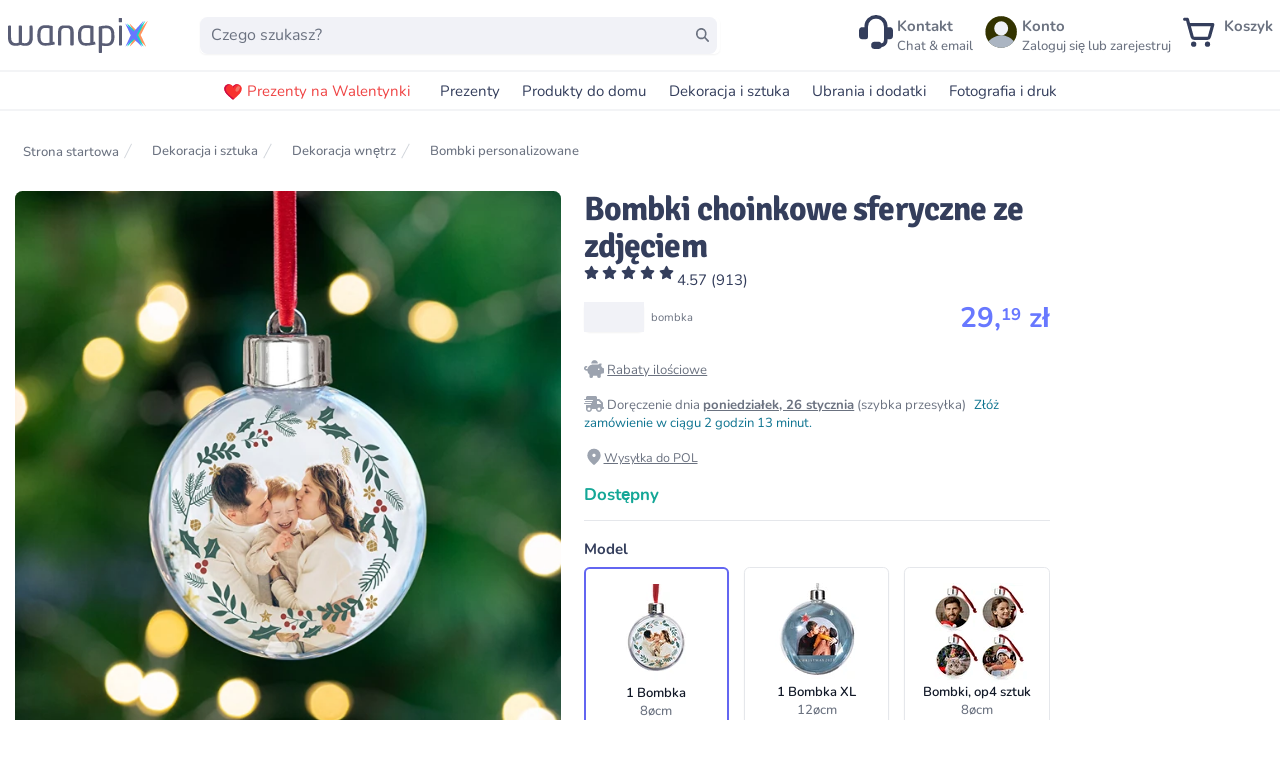

--- FILE ---
content_type: text/html;charset=utf-8
request_url: https://wanapix.pl/przezroczyste-bombki-choinkowe
body_size: 72190
content:
<!DOCTYPE html><html  lang="pl-PL"><head><meta charset="utf-8">
<meta name="viewport" content="width=device-width, initial-scale=1, maximum-scale=5">
<title>Bombki choinkowe sferyczne ze zdjęciem | Wanapix</title>
<link nonce="pOrzw1styzJSucy4zdtIf5Da" rel="preconnect" href="https://www.googletagmanager.com">
<style nonce="pOrzw1styzJSucy4zdtIf5Da">*,:after,:before{--tw-border-spacing-x:0;--tw-border-spacing-y:0;--tw-translate-x:0;--tw-translate-y:0;--tw-rotate:0;--tw-skew-x:0;--tw-skew-y:0;--tw-scale-x:1;--tw-scale-y:1;--tw-pan-x: ;--tw-pan-y: ;--tw-pinch-zoom: ;--tw-scroll-snap-strictness:proximity;--tw-gradient-from-position: ;--tw-gradient-via-position: ;--tw-gradient-to-position: ;--tw-ordinal: ;--tw-slashed-zero: ;--tw-numeric-figure: ;--tw-numeric-spacing: ;--tw-numeric-fraction: ;--tw-ring-inset: ;--tw-ring-offset-width:0px;--tw-ring-offset-color:#fff;--tw-ring-color:rgba(59,130,246,.5);--tw-ring-offset-shadow:0 0 #0000;--tw-ring-shadow:0 0 #0000;--tw-shadow:0 0 #0000;--tw-shadow-colored:0 0 #0000;--tw-blur: ;--tw-brightness: ;--tw-contrast: ;--tw-grayscale: ;--tw-hue-rotate: ;--tw-invert: ;--tw-saturate: ;--tw-sepia: ;--tw-drop-shadow: ;--tw-backdrop-blur: ;--tw-backdrop-brightness: ;--tw-backdrop-contrast: ;--tw-backdrop-grayscale: ;--tw-backdrop-hue-rotate: ;--tw-backdrop-invert: ;--tw-backdrop-opacity: ;--tw-backdrop-saturate: ;--tw-backdrop-sepia: ;--tw-contain-size: ;--tw-contain-layout: ;--tw-contain-paint: ;--tw-contain-style: }::backdrop{--tw-border-spacing-x:0;--tw-border-spacing-y:0;--tw-translate-x:0;--tw-translate-y:0;--tw-rotate:0;--tw-skew-x:0;--tw-skew-y:0;--tw-scale-x:1;--tw-scale-y:1;--tw-pan-x: ;--tw-pan-y: ;--tw-pinch-zoom: ;--tw-scroll-snap-strictness:proximity;--tw-gradient-from-position: ;--tw-gradient-via-position: ;--tw-gradient-to-position: ;--tw-ordinal: ;--tw-slashed-zero: ;--tw-numeric-figure: ;--tw-numeric-spacing: ;--tw-numeric-fraction: ;--tw-ring-inset: ;--tw-ring-offset-width:0px;--tw-ring-offset-color:#fff;--tw-ring-color:rgba(59,130,246,.5);--tw-ring-offset-shadow:0 0 #0000;--tw-ring-shadow:0 0 #0000;--tw-shadow:0 0 #0000;--tw-shadow-colored:0 0 #0000;--tw-blur: ;--tw-brightness: ;--tw-contrast: ;--tw-grayscale: ;--tw-hue-rotate: ;--tw-invert: ;--tw-saturate: ;--tw-sepia: ;--tw-drop-shadow: ;--tw-backdrop-blur: ;--tw-backdrop-brightness: ;--tw-backdrop-contrast: ;--tw-backdrop-grayscale: ;--tw-backdrop-hue-rotate: ;--tw-backdrop-invert: ;--tw-backdrop-opacity: ;--tw-backdrop-saturate: ;--tw-backdrop-sepia: ;--tw-contain-size: ;--tw-contain-layout: ;--tw-contain-paint: ;--tw-contain-style: }[multiple],[type=date],[type=datetime-local],[type=email],[type=month],[type=number],[type=password],[type=search],[type=tel],[type=text],[type=time],[type=url],[type=week],input:where(:not([type])),select,textarea{-webkit-appearance:none;-moz-appearance:none;appearance:none;background-color:#fff;border-color:#6b7280;border-radius:0;border-width:1px;font-size:1rem;line-height:1.5rem;padding:.5rem .75rem;--tw-shadow:0 0 #0000}[multiple]:focus,[type=date]:focus,[type=datetime-local]:focus,[type=email]:focus,[type=month]:focus,[type=number]:focus,[type=password]:focus,[type=search]:focus,[type=tel]:focus,[type=text]:focus,[type=time]:focus,[type=url]:focus,[type=week]:focus,input:where(:not([type])):focus,select:focus,textarea:focus{outline:2px solid transparent;outline-offset:2px;--tw-ring-inset:var(--tw-empty, );--tw-ring-offset-width:0px;--tw-ring-offset-color:#fff;--tw-ring-color:#2563eb;--tw-ring-offset-shadow:var(--tw-ring-inset) 0 0 0 var(--tw-ring-offset-width) var(--tw-ring-offset-color);--tw-ring-shadow:var(--tw-ring-inset) 0 0 0 calc(1px + var(--tw-ring-offset-width)) var(--tw-ring-color);border-color:#2563eb;box-shadow:var(--tw-ring-offset-shadow),var(--tw-ring-shadow),var(--tw-shadow)}input::-moz-placeholder,textarea::-moz-placeholder{color:#6b7280;opacity:1}input::placeholder,textarea::placeholder{color:#6b7280;opacity:1}::-webkit-datetime-edit-fields-wrapper{padding:0}::-webkit-date-and-time-value{min-height:1.5em;text-align:inherit}::-webkit-datetime-edit{display:inline-flex}::-webkit-datetime-edit,::-webkit-datetime-edit-day-field,::-webkit-datetime-edit-hour-field,::-webkit-datetime-edit-meridiem-field,::-webkit-datetime-edit-millisecond-field,::-webkit-datetime-edit-minute-field,::-webkit-datetime-edit-month-field,::-webkit-datetime-edit-second-field,::-webkit-datetime-edit-year-field{padding-bottom:0;padding-top:0}select{background-image:url("data:image/svg+xml;charset=utf-8,%3Csvg xmlns='http://www.w3.org/2000/svg' fill='none' viewBox='0 0 20 20'%3E%3Cpath stroke='%236b7280' stroke-linecap='round' stroke-linejoin='round' stroke-width='1.5' d='m6 8 4 4 4-4'/%3E%3C/svg%3E");background-position:right .5rem center;background-repeat:no-repeat;background-size:1.5em 1.5em;padding-right:2.5rem;-webkit-print-color-adjust:exact;print-color-adjust:exact}[multiple],[size]:where(select:not([size="1"])){background-image:none;background-position:0 0;background-repeat:unset;background-size:initial;padding-right:.75rem;-webkit-print-color-adjust:unset;print-color-adjust:unset}[type=checkbox],[type=radio]{-webkit-appearance:none;-moz-appearance:none;appearance:none;background-color:#fff;background-origin:border-box;border-color:#6b7280;border-width:1px;color:#2563eb;display:inline-block;flex-shrink:0;height:1rem;padding:0;-webkit-print-color-adjust:exact;print-color-adjust:exact;-webkit-user-select:none;-moz-user-select:none;user-select:none;vertical-align:middle;width:1rem;--tw-shadow:0 0 #0000}[type=checkbox]{border-radius:0}[type=radio]{border-radius:100%}[type=checkbox]:focus,[type=radio]:focus{outline:2px solid transparent;outline-offset:2px;--tw-ring-inset:var(--tw-empty, );--tw-ring-offset-width:2px;--tw-ring-offset-color:#fff;--tw-ring-color:#2563eb;--tw-ring-offset-shadow:var(--tw-ring-inset) 0 0 0 var(--tw-ring-offset-width) var(--tw-ring-offset-color);--tw-ring-shadow:var(--tw-ring-inset) 0 0 0 calc(2px + var(--tw-ring-offset-width)) var(--tw-ring-color);box-shadow:var(--tw-ring-offset-shadow),var(--tw-ring-shadow),var(--tw-shadow)}[type=checkbox]:checked,[type=radio]:checked{background-color:currentColor;background-position:50%;background-repeat:no-repeat;background-size:100% 100%;border-color:transparent}[type=checkbox]:checked{background-image:url("data:image/svg+xml;charset=utf-8,%3Csvg xmlns='http://www.w3.org/2000/svg' fill='%23fff' viewBox='0 0 16 16'%3E%3Cpath d='M12.207 4.793a1 1 0 0 1 0 1.414l-5 5a1 1 0 0 1-1.414 0l-2-2a1 1 0 0 1 1.414-1.414L6.5 9.086l4.293-4.293a1 1 0 0 1 1.414 0'/%3E%3C/svg%3E")}@media(forced-colors:active){[type=checkbox]:checked{-webkit-appearance:auto;-moz-appearance:auto;appearance:auto}}[type=radio]:checked{background-image:url("data:image/svg+xml;charset=utf-8,%3Csvg xmlns='http://www.w3.org/2000/svg' fill='%23fff' viewBox='0 0 16 16'%3E%3Ccircle cx='8' cy='8' r='3'/%3E%3C/svg%3E")}@media(forced-colors:active){[type=radio]:checked{-webkit-appearance:auto;-moz-appearance:auto;appearance:auto}}[type=checkbox]:checked:focus,[type=checkbox]:checked:hover,[type=radio]:checked:focus,[type=radio]:checked:hover{background-color:currentColor;border-color:transparent}[type=checkbox]:indeterminate{background-color:currentColor;background-image:url("data:image/svg+xml;charset=utf-8,%3Csvg xmlns='http://www.w3.org/2000/svg' fill='none' viewBox='0 0 16 16'%3E%3Cpath stroke='%23fff' stroke-linecap='round' stroke-linejoin='round' stroke-width='2' d='M4 8h8'/%3E%3C/svg%3E");background-position:50%;background-repeat:no-repeat;background-size:100% 100%;border-color:transparent}@media(forced-colors:active){[type=checkbox]:indeterminate{-webkit-appearance:auto;-moz-appearance:auto;appearance:auto}}[type=checkbox]:indeterminate:focus,[type=checkbox]:indeterminate:hover{background-color:currentColor;border-color:transparent}[type=file]{background:unset;border-color:inherit;border-radius:0;border-width:0;font-size:unset;line-height:inherit;padding:0}[type=file]:focus{outline:1px solid ButtonText;outline:1px auto -webkit-focus-ring-color}@font-face{font-display:swap;font-family:Signika;font-style:normal;font-weight:600;src:url(/assets/fonts/signikasemiboldlatinext.woff2) format("woff2");unicode-range:u+0100-024f,u+0259,u+1e??,u+2020,u+20a0-20ab,u+20ad-20cf,u+2113,u+2c60-2c7f,u+a720-a7ff}@font-face{font-display:swap;font-family:Signika;font-style:normal;font-weight:600;src:url(/assets/fonts/signikasemiboldlatin.woff2) format("woff2");unicode-range:u+00??,u+0131,u+0152-0153,u+02bb-02bc,u+02c6,u+02da,u+02dc,u+2000-206f,u+2074,u+20ac,u+2122,u+2191,u+2193,u+2212,u+2215,u+feff,u+fffd}@font-face{font-display:swap;font-family:Signika;font-style:normal;font-weight:700;src:url(/assets/fonts/signikaboldlatinext.woff2) format("woff2");unicode-range:u+0100-024f,u+0259,u+1e??,u+2020,u+20a0-20ab,u+20ad-20cf,u+2113,u+2c60-2c7f,u+a720-a7ff}@font-face{font-display:swap;font-family:Signika;font-style:normal;font-weight:700;src:url(/assets/fonts/signikaboldlatin.woff2) format("woff2");unicode-range:u+00??,u+0131,u+0152-0153,u+02bb-02bc,u+02c6,u+02da,u+02dc,u+2000-206f,u+2074,u+20ac,u+2122,u+2191,u+2193,u+2212,u+2215,u+feff,u+fffd}@font-face{font-display:swap;font-family:Nunito;font-style:normal;font-weight:200;src:url(/assets/fonts/nunito-200.woff2) format("woff2");unicode-range:u+00??,u+0131,u+0152-0153,u+02bb-02bc,u+02c6,u+02da,u+02dc,u+0304,u+0308,u+0329,u+2000-206f,u+2074,u+20ac,u+2122,u+2191,u+2193,u+2212,u+2215,u+feff,u+fffd}@font-face{font-display:swap;font-family:Nunito;font-style:normal;font-weight:300;src:url(/assets/fonts/nunito-300.woff2) format("woff2");unicode-range:u+00??,u+0131,u+0152-0153,u+02bb-02bc,u+02c6,u+02da,u+02dc,u+0304,u+0308,u+0329,u+2000-206f,u+2074,u+20ac,u+2122,u+2191,u+2193,u+2212,u+2215,u+feff,u+fffd}@font-face{font-display:swap;font-family:Nunito;font-style:normal;font-weight:400;src:url(/assets/fonts/nunito-regular.woff2) format("woff2");unicode-range:u+00??,u+0131,u+0152-0153,u+02bb-02bc,u+02c6,u+02da,u+02dc,u+0304,u+0308,u+0329,u+2000-206f,u+2074,u+20ac,u+2122,u+2191,u+2193,u+2212,u+2215,u+feff,u+fffd}@font-face{font-display:swap;font-family:Nunito;font-style:normal;font-weight:400;src:url(/assets/fonts/nunito-400latin-ext.woff2) format("woff2");unicode-range:u+0100-02af,u+0304,u+0308,u+0329,u+1e00-1e9f,u+1ef2-1eff,u+2020,u+20a0-20ab,u+20ad-20cf,u+2113,u+2c60-2c7f,u+a720-a7ff}@font-face{font-display:swap;font-family:Nunito;font-style:normal;font-weight:500;src:url(/assets/fonts/nunito-500.woff2) format("woff2");unicode-range:u+00??,u+0131,u+0152-0153,u+02bb-02bc,u+02c6,u+02da,u+02dc,u+0304,u+0308,u+0329,u+2000-206f,u+2074,u+20ac,u+2122,u+2191,u+2193,u+2212,u+2215,u+feff,u+fffd}@font-face{font-display:swap;font-family:Nunito;font-style:normal;font-weight:600;src:url(/assets/fonts/nunito-600latin-ext.woff2) format("woff2");unicode-range:u+0100-02af,u+0304,u+0308,u+0329,u+1e00-1e9f,u+1ef2-1eff,u+2020,u+20a0-20ab,u+20ad-20cf,u+2113,u+2c60-2c7f,u+a720-a7ff}@font-face{font-display:swap;font-family:Nunito;font-style:normal;font-weight:600;src:url(/assets/fonts/nunito-600.woff2) format("woff2");unicode-range:u+00??,u+0131,u+0152-0153,u+02bb-02bc,u+02c6,u+02da,u+02dc,u+0304,u+0308,u+0329,u+2000-206f,u+2074,u+20ac,u+2122,u+2191,u+2193,u+2212,u+2215,u+feff,u+fffd}@font-face{font-display:swap;font-family:Nunito;font-style:normal;font-weight:700;src:url(/assets/fonts/nunito-700.woff2) format("woff2");unicode-range:u+00??,u+0131,u+0152-0153,u+02bb-02bc,u+02c6,u+02da,u+02dc,u+0304,u+0308,u+0329,u+2000-206f,u+2074,u+20ac,u+2122,u+2191,u+2193,u+2212,u+2215,u+feff,u+fffd}@font-face{font-display:swap;font-family:Nunito;font-style:normal;font-weight:800;src:url(/assets/fonts/nunito-800.woff2) format("woff2");unicode-range:u+00??,u+0131,u+0152-0153,u+02bb-02bc,u+02c6,u+02da,u+02dc,u+0304,u+0308,u+0329,u+2000-206f,u+2074,u+20ac,u+2122,u+2191,u+2193,u+2212,u+2215,u+feff,u+fffd}@font-face{font-display:swap;font-family:Nunito;font-style:normal;font-weight:900;src:url(/assets/fonts/nunito-900.woff2) format("woff2");unicode-range:u+00??,u+0131,u+0152-0153,u+02bb-02bc,u+02c6,u+02da,u+02dc,u+0304,u+0308,u+0329,u+2000-206f,u+2074,u+20ac,u+2122,u+2191,u+2193,u+2212,u+2215,u+feff,u+fffd}html{font-family:Nunito,sans-serif;font-size:15px;--tw-text-opacity:1;color:rgb(52 62 92/var(--tw-text-opacity,1))}h1,h2,h3,h4,h5,h6{font-family:Signika!important;font-weight:700!important}h1{font-size:2.25rem!important;line-height:2.5rem!important}h2{font-size:1.875rem!important;line-height:2.25rem!important}h3{font-size:1.5rem!important;line-height:2rem!important}h4{font-size:1.25rem!important}h4,h5{line-height:1.75rem!important}h5{font-size:1.125rem!important}h6{font-size:1rem!important;line-height:1.5rem!important}[multiple],[type=date],[type=datetime-local],[type=email],[type=month],[type=number],[type=password],[type=search],[type=tel],[type=text],[type=time],[type=url],[type=week],select,textarea{-webkit-appearance:none;-moz-appearance:none;appearance:none}button{outline-width:0}body{line-height:inherit;margin:0}a{color:inherit;text-decoration:inherit}ol,ul{list-style:none;padding:0}blockquote,dd,dl,figure,h1,h2,h3,h4,h5,h6,hr,ol,p,pre,ul{margin:0}hr{border-top-width:1px;color:inherit;height:0}*,:after,:before{border:0 solid #e5e7eb;box-sizing:border-box}.google-map *{border-style:none}.tw-button{-webkit-appearance:button;background-color:transparent;background-image:none}button:focus{outline:0}button,input,optgroup,select,textarea{color:inherit;font-family:inherit;font-size:100%;font-weight:inherit;line-height:inherit;margin:0;padding:0}.sr-only{height:1px;margin:-1px;overflow:hidden;padding:0;position:absolute;width:1px;clip:rect(0,0,0,0);border-width:0;white-space:nowrap}.pointer-events-none{pointer-events:none}.\!visible{visibility:visible!important}.visible{visibility:visible}.invisible{visibility:hidden}.collapse{visibility:collapse}.static{position:static}.fixed{position:fixed}.absolute{position:absolute}.relative{position:relative}.sticky{position:sticky}.-inset-px{inset:-1px}.inset-0{inset:0}.inset-y-0{bottom:0;top:0}.inset-y-10{bottom:2.5rem;top:2.5rem}.-left-6{left:-1.5rem}.-right-1{right:-.25rem}.-right-8{right:-2rem}.-start-4{inset-inline-start:-1rem}.-top-1{top:-.25rem}.-top-12{top:-3rem}.-top-20{top:-5rem}.bottom-0{bottom:0}.bottom-2{bottom:.5rem}.bottom-full{bottom:100%}.left-0{left:0}.left-1\/2{left:50%}.left-2{left:.5rem}.left-5{left:1.25rem}.right-0{right:0}.right-1{right:.25rem}.right-2{right:.5rem}.right-20{right:5rem}.right-4{right:1rem}.top-0{top:0}.top-16{top:4rem}.top-2{top:.5rem}.top-20{top:5rem}.top-4{top:1rem}.top-\[20\%\]{top:20%}.top-\[28\%\]{top:28%}.top-full{top:100%}.isolate{isolation:isolate}.\!z-50{z-index:50!important}.z-10{z-index:10}.z-20{z-index:20}.z-40{z-index:40}.z-50{z-index:50}.order-1{order:1}.col-span-1{grid-column:span 1/span 1}.col-span-6{grid-column:span 6/span 6}.col-span-full{grid-column:1/-1}.float-right{float:right}.-m-2{margin:-.5rem}.m-2{margin:.5rem}.mx-1\.5{margin-left:.375rem;margin-right:.375rem}.mx-2{margin-left:.5rem;margin-right:.5rem}.mx-4{margin-left:1rem;margin-right:1rem}.mx-auto{margin-left:auto;margin-right:auto}.my-0{margin-bottom:0;margin-top:0}.my-10{margin-bottom:2.5rem;margin-top:2.5rem}.my-2{margin-bottom:.5rem;margin-top:.5rem}.my-4{margin-bottom:1rem;margin-top:1rem}.my-6{margin-bottom:1.5rem;margin-top:1.5rem}.my-8{margin-bottom:2rem;margin-top:2rem}.-ml-3{margin-left:-.75rem}.-ml-4{margin-left:-1rem}.-ml-5{margin-left:-1.25rem}.-ml-px{margin-left:-1px}.-mr-12{margin-right:-3rem}.-mt-1{margin-top:-.25rem}.-mt-2{margin-top:-.5rem}.-mt-32{margin-top:-8rem}.mb-0{margin-bottom:0}.mb-1{margin-bottom:.25rem}.mb-10{margin-bottom:2.5rem}.mb-14{margin-bottom:3.5rem}.mb-2{margin-bottom:.5rem}.mb-20{margin-bottom:5rem}.mb-3{margin-bottom:.75rem}.mb-4{margin-bottom:1rem}.mb-6{margin-bottom:1.5rem}.mb-8{margin-bottom:2rem}.mb-\[-5px\]{margin-bottom:-5px}.ml-1{margin-left:.25rem}.ml-10{margin-left:2.5rem}.ml-2{margin-left:.5rem}.ml-3{margin-left:.75rem}.ml-4{margin-left:1rem}.ml-6{margin-left:1.5rem}.ml-\[-33px\]{margin-left:-33px}.ml-auto{margin-left:auto}.mr-1{margin-right:.25rem}.mr-2{margin-right:.5rem}.mr-3{margin-right:.75rem}.mr-4{margin-right:1rem}.mr-6{margin-right:1.5rem}.mr-\[20px\]{margin-right:20px}.mr-\[5px\]{margin-right:5px}.mr-auto{margin-right:auto}.ms-8{margin-inline-start:2rem}.mt-0{margin-top:0}.mt-1{margin-top:.25rem}.mt-10{margin-top:2.5rem}.mt-12{margin-top:3rem}.mt-16{margin-top:4rem}.mt-2{margin-top:.5rem}.mt-20{margin-top:5rem}.mt-24{margin-top:6rem}.mt-3{margin-top:.75rem}.mt-4{margin-top:1rem}.mt-5{margin-top:1.25rem}.mt-56{margin-top:14rem}.mt-6{margin-top:1.5rem}.mt-8{margin-top:2rem}.mt-\[20\%\]{margin-top:20%}.mt-\[28px\]{margin-top:28px}.mt-\[30\%\]{margin-top:30%}.mt-\[3rem\]{margin-top:3rem}.mt-\[5rem\]{margin-top:5rem}.mt-auto{margin-top:auto}.box-border{box-sizing:border-box}.\!block{display:block!important}.block{display:block}.inline-block{display:inline-block}.inline{display:inline}.flex{display:flex}.inline-flex{display:inline-flex}.table{display:table}.grid{display:grid}.\!hidden{display:none!important}.hidden{display:none}.aspect-\[18\/10\]{aspect-ratio:18/10}.aspect-square{aspect-ratio:1/1}.\!h-8{height:2rem!important}.\!h-\[40px\]{height:40px!important}.\!h-\[45px\]{height:45px!important}.\!h-full{height:100%!important}.h-0{height:0}.h-1\/2{height:50%}.h-10{height:2.5rem}.h-12{height:3rem}.h-14{height:3.5rem}.h-16{height:4rem}.h-2{height:.5rem}.h-2\.5{height:.625rem}.h-20{height:5rem}.h-24{height:6rem}.h-28{height:7rem}.h-3{height:.75rem}.h-4{height:1rem}.h-5{height:1.25rem}.h-6{height:1.5rem}.h-60{height:15rem}.h-64{height:16rem}.h-8{height:2rem}.h-\[120px\]{height:120px}.h-\[150px\]{height:150px}.h-\[18\.75px\]{height:18.75px}.h-\[185px\]{height:185px}.h-\[20px\]{height:20px}.h-\[220px\]{height:220px}.h-\[24px\]{height:24px}.h-\[25px\]{height:25px}.h-\[2rem\]{height:2rem}.h-\[30px\]{height:30px}.h-\[34px\]{height:34px}.h-\[40px\]{height:40px}.h-\[492px\]{height:492px}.h-\[4rem\]{height:4rem}.h-\[50px\]{height:50px}.h-\[60px\]{height:60px}.h-\[75px\]{height:75px}.h-\[90px\]{height:90px}.h-full{height:100%}.h-screen{height:100vh}.\!max-h-\[23px\]{max-height:23px!important}.max-h-20{max-height:5rem}.max-h-56{max-height:14rem}.max-h-60{max-height:15rem}.max-h-64{max-height:16rem}.max-h-80{max-height:20rem}.max-h-96{max-height:24rem}.max-h-\[40px\]{max-height:40px}.max-h-\[700px\]{max-height:700px}.max-h-screen{max-height:100vh}.min-h-0{min-height:0}.min-h-12{min-height:3rem}.min-h-48{min-height:12rem}.min-h-64{min-height:16rem}.min-h-\[100px\]{min-height:100px}.min-h-\[165px\]{min-height:165px}.min-h-\[180px\]{min-height:180px}.min-h-\[204px\]{min-height:204px}.min-h-\[24px\]{min-height:24px}.min-h-\[302\.5px\]{min-height:302.5px}.min-h-\[360px\]{min-height:360px}.min-h-\[40px\]{min-height:40px}.min-h-\[80px\]{min-height:80px}.min-h-full{min-height:100%}.\!w-8{width:2rem!important}.\!w-\[40px\]{width:40px!important}.\!w-\[45px\]{width:45px!important}.\!w-fit{width:-moz-fit-content!important;width:fit-content!important}.w-1\/3{width:33.333333%}.w-1\/4{width:25%}.w-1\/5{width:20%}.w-10{width:2.5rem}.w-12{width:3rem}.w-14{width:3.5rem}.w-2{width:.5rem}.w-2\/3{width:66.666667%}.w-20{width:5rem}.w-24{width:6rem}.w-3{width:.75rem}.w-3\/4{width:75%}.w-32{width:8rem}.w-4{width:1rem}.w-4\/5{width:80%}.w-40{width:10rem}.w-48{width:12rem}.w-5{width:1.25rem}.w-6{width:1.5rem}.w-60{width:15rem}.w-64{width:16rem}.w-8{width:2rem}.w-80{width:20rem}.w-\[100px\]{width:100px}.w-\[140px\]{width:140px}.w-\[165px\]{width:165px}.w-\[184px\]{width:184px}.w-\[185px\]{width:185px}.w-\[1em\]{width:1em}.w-\[20px\]{width:20px}.w-\[25px\]{width:25px}.w-\[268px\]{width:268px}.w-\[2rem\]{width:2rem}.w-\[34px\]{width:34px}.w-\[360px\]{width:360px}.w-\[4rem\]{width:4rem}.w-\[500px\]{width:500px}.w-\[50px\]{width:50px}.w-\[52px\]{width:52px}.w-\[60px\]{width:60px}.w-\[75px\]{width:75px}.w-\[80px\]{width:80px}.w-\[90px\]{width:90px}.w-\[97\%\]{width:97%}.w-auto{width:auto}.w-full{width:100%}.w-max{width:-moz-max-content;width:max-content}.w-screen{width:100vw}.min-w-0{min-width:0}.min-w-\[100px\]{min-width:100px}.min-w-\[28\%\]{min-width:28%}.min-w-\[38\%\]{min-width:38%}.min-w-\[45px\]{min-width:45px}.max-w-2xl{max-width:42rem}.max-w-4xl{max-width:56rem}.max-w-5xl{max-width:64rem}.max-w-64{max-width:16rem}.max-w-7xl{max-width:80rem}.max-w-\[100\%\]{max-width:100%}.max-w-\[124px\]{max-width:124px}.max-w-\[300px\]{max-width:300px}.max-w-\[90vw\]{max-width:90vw}.max-w-full{max-width:100%}.max-w-max{max-width:-moz-max-content;max-width:max-content}.max-w-none{max-width:none}.max-w-sm{max-width:24rem}.max-w-xl{max-width:36rem}.max-w-xs{max-width:20rem}.flex-1{flex:1 1 0%}.flex-auto{flex:1 1 auto}.flex-initial{flex:0 1 auto}.flex-none{flex:none}.flex-shrink{flex-shrink:1}.flex-shrink-0{flex-shrink:0}.shrink{flex-shrink:1}.shrink-0{flex-shrink:0}.flex-grow{flex-grow:1}.grow-0{flex-grow:0}.basis-1\/2{flex-basis:50%}.basis-1\/4{flex-basis:25%}.basis-3\/4{flex-basis:75%}.table-auto{table-layout:auto}.border-collapse{border-collapse:collapse}.-translate-x-1\/2{--tw-translate-x:-50%}.-translate-x-1\/2,.-translate-x-full{transform:translate(var(--tw-translate-x),var(--tw-translate-y)) rotate(var(--tw-rotate)) skew(var(--tw-skew-x)) skewY(var(--tw-skew-y)) scaleX(var(--tw-scale-x)) scaleY(var(--tw-scale-y))}.-translate-x-full{--tw-translate-x:-100%}.-translate-y-2{--tw-translate-y:-.5rem}.-translate-y-2,.translate-x-0{transform:translate(var(--tw-translate-x),var(--tw-translate-y)) rotate(var(--tw-rotate)) skew(var(--tw-skew-x)) skewY(var(--tw-skew-y)) scaleX(var(--tw-scale-x)) scaleY(var(--tw-scale-y))}.translate-x-0{--tw-translate-x:0px}.translate-x-7{--tw-translate-x:1.75rem}.translate-x-7,.translate-x-\[-50\%\]{transform:translate(var(--tw-translate-x),var(--tw-translate-y)) rotate(var(--tw-rotate)) skew(var(--tw-skew-x)) skewY(var(--tw-skew-y)) scaleX(var(--tw-scale-x)) scaleY(var(--tw-scale-y))}.translate-x-\[-50\%\]{--tw-translate-x:-50%}.translate-x-\[-55\%\]{--tw-translate-x:-55%}.translate-x-\[-55\%\],.translate-y-0{transform:translate(var(--tw-translate-x),var(--tw-translate-y)) rotate(var(--tw-rotate)) skew(var(--tw-skew-x)) skewY(var(--tw-skew-y)) scaleX(var(--tw-scale-x)) scaleY(var(--tw-scale-y))}.translate-y-0{--tw-translate-y:0px}.translate-y-1{--tw-translate-y:.25rem}.translate-y-1,.translate-y-4{transform:translate(var(--tw-translate-x),var(--tw-translate-y)) rotate(var(--tw-rotate)) skew(var(--tw-skew-x)) skewY(var(--tw-skew-y)) scaleX(var(--tw-scale-x)) scaleY(var(--tw-scale-y))}.translate-y-4{--tw-translate-y:1rem}.translate-y-\[-10\%\]{--tw-translate-y:-10%}.rotate-180,.translate-y-\[-10\%\]{transform:translate(var(--tw-translate-x),var(--tw-translate-y)) rotate(var(--tw-rotate)) skew(var(--tw-skew-x)) skewY(var(--tw-skew-y)) scaleX(var(--tw-scale-x)) scaleY(var(--tw-scale-y))}.rotate-180{--tw-rotate:180deg}.-scale-x-100{--tw-scale-x:-1}.-scale-x-100,.transform{transform:translate(var(--tw-translate-x),var(--tw-translate-y)) rotate(var(--tw-rotate)) skew(var(--tw-skew-x)) skewY(var(--tw-skew-y)) scaleX(var(--tw-scale-x)) scaleY(var(--tw-scale-y))}@keyframes pulse{50%{opacity:.5}}.animate-pulse{animation:pulse 2s cubic-bezier(.4,0,.6,1) infinite}@keyframes spin{to{transform:rotate(1turn)}}.animate-spin{animation:spin 1s linear infinite}.\!cursor-not-allowed{cursor:not-allowed!important}.cursor-default{cursor:default}.cursor-not-allowed{cursor:not-allowed}.cursor-pointer{cursor:pointer}.cursor-progress{cursor:progress}.select-none{-webkit-user-select:none;-moz-user-select:none;user-select:none}.list-disc{list-style-type:disc}.list-none{list-style-type:none}.appearance-none{-webkit-appearance:none;-moz-appearance:none;appearance:none}.grid-cols-1{grid-template-columns:repeat(1,minmax(0,1fr))}.grid-cols-12{grid-template-columns:repeat(12,minmax(0,1fr))}.grid-cols-2{grid-template-columns:repeat(2,minmax(0,1fr))}.grid-cols-3{grid-template-columns:repeat(3,minmax(0,1fr))}.grid-cols-4{grid-template-columns:repeat(4,minmax(0,1fr))}.grid-cols-5{grid-template-columns:repeat(5,minmax(0,1fr))}.grid-cols-6{grid-template-columns:repeat(6,minmax(0,1fr))}.grid-cols-7{grid-template-columns:repeat(7,minmax(0,1fr))}.grid-cols-8{grid-template-columns:repeat(8,minmax(0,1fr))}.grid-rows-2{grid-template-rows:repeat(2,minmax(0,1fr))}.flex-row{flex-direction:row}.flex-col{flex-direction:column}.flex-col-reverse{flex-direction:column-reverse}.flex-wrap{flex-wrap:wrap}.flex-nowrap{flex-wrap:nowrap}.place-content-center{place-content:center}.place-content-start{place-content:start}.place-items-start{place-items:start}.place-items-end{place-items:end}.place-items-center{place-items:center}.items-start{align-items:flex-start}.items-end{align-items:flex-end}.items-center{align-items:center}.items-baseline{align-items:baseline}.items-stretch{align-items:stretch}.justify-start{justify-content:flex-start}.justify-end{justify-content:flex-end}.justify-center{justify-content:center}.justify-between{justify-content:space-between}.gap-0{gap:0}.gap-1{gap:.25rem}.gap-10{gap:2.5rem}.gap-12{gap:3rem}.gap-2{gap:.5rem}.gap-20{gap:5rem}.gap-3{gap:.75rem}.gap-4{gap:1rem}.gap-6{gap:1.5rem}.gap-8{gap:2rem}.gap-x-1{-moz-column-gap:.25rem;column-gap:.25rem}.gap-x-2{-moz-column-gap:.5rem;column-gap:.5rem}.gap-x-3{-moz-column-gap:.75rem;column-gap:.75rem}.gap-x-4{-moz-column-gap:1rem;column-gap:1rem}.gap-x-6{-moz-column-gap:1.5rem;column-gap:1.5rem}.gap-y-10{row-gap:2.5rem}.gap-y-2{row-gap:.5rem}.gap-y-20{row-gap:5rem}.gap-y-4{row-gap:1rem}.gap-y-6{row-gap:1.5rem}.-space-x-px>:not([hidden])~:not([hidden]){--tw-space-x-reverse:0;margin-left:calc(-1px*(1 - var(--tw-space-x-reverse)));margin-right:calc(-1px*var(--tw-space-x-reverse))}.space-x-1>:not([hidden])~:not([hidden]){--tw-space-x-reverse:0;margin-left:calc(.25rem*(1 - var(--tw-space-x-reverse)));margin-right:calc(.25rem*var(--tw-space-x-reverse))}.space-x-2>:not([hidden])~:not([hidden]){--tw-space-x-reverse:0;margin-left:calc(.5rem*(1 - var(--tw-space-x-reverse)));margin-right:calc(.5rem*var(--tw-space-x-reverse))}.space-x-3>:not([hidden])~:not([hidden]){--tw-space-x-reverse:0;margin-left:calc(.75rem*(1 - var(--tw-space-x-reverse)));margin-right:calc(.75rem*var(--tw-space-x-reverse))}.space-x-4>:not([hidden])~:not([hidden]){--tw-space-x-reverse:0;margin-left:calc(1rem*(1 - var(--tw-space-x-reverse)));margin-right:calc(1rem*var(--tw-space-x-reverse))}.space-x-5>:not([hidden])~:not([hidden]){--tw-space-x-reverse:0;margin-left:calc(1.25rem*(1 - var(--tw-space-x-reverse)));margin-right:calc(1.25rem*var(--tw-space-x-reverse))}.space-x-6>:not([hidden])~:not([hidden]){--tw-space-x-reverse:0;margin-left:calc(1.5rem*(1 - var(--tw-space-x-reverse)));margin-right:calc(1.5rem*var(--tw-space-x-reverse))}.space-y-1>:not([hidden])~:not([hidden]){--tw-space-y-reverse:0;margin-bottom:calc(.25rem*var(--tw-space-y-reverse));margin-top:calc(.25rem*(1 - var(--tw-space-y-reverse)))}.space-y-2>:not([hidden])~:not([hidden]){--tw-space-y-reverse:0;margin-bottom:calc(.5rem*var(--tw-space-y-reverse));margin-top:calc(.5rem*(1 - var(--tw-space-y-reverse)))}.space-y-3>:not([hidden])~:not([hidden]){--tw-space-y-reverse:0;margin-bottom:calc(.75rem*var(--tw-space-y-reverse));margin-top:calc(.75rem*(1 - var(--tw-space-y-reverse)))}.space-y-4>:not([hidden])~:not([hidden]){--tw-space-y-reverse:0;margin-bottom:calc(1rem*var(--tw-space-y-reverse));margin-top:calc(1rem*(1 - var(--tw-space-y-reverse)))}.space-y-6>:not([hidden])~:not([hidden]){--tw-space-y-reverse:0;margin-bottom:calc(1.5rem*var(--tw-space-y-reverse));margin-top:calc(1.5rem*(1 - var(--tw-space-y-reverse)))}.divide-y>:not([hidden])~:not([hidden]){--tw-divide-y-reverse:0;border-bottom-width:calc(1px*var(--tw-divide-y-reverse));border-top-width:calc(1px*(1 - var(--tw-divide-y-reverse)))}.divide-solid>:not([hidden])~:not([hidden]){border-style:solid}.divide-dashed>:not([hidden])~:not([hidden]){border-style:dashed}.divide-gray-200>:not([hidden])~:not([hidden]){--tw-divide-opacity:1;border-color:rgb(229 231 235/var(--tw-divide-opacity,1))}.place-self-center{place-self:center}.self-start{align-self:flex-start}.self-center{align-self:center}.justify-self-start{justify-self:start}.overflow-auto{overflow:auto}.overflow-hidden{overflow:hidden}.overflow-x-auto{overflow-x:auto}.overflow-y-auto{overflow-y:auto}.overflow-y-hidden{overflow-y:hidden}.overflow-x-scroll{overflow-x:scroll}.overflow-y-scroll{overflow-y:scroll}.overscroll-contain{overscroll-behavior:contain}.truncate{overflow:hidden;text-overflow:ellipsis}.truncate,.whitespace-nowrap{white-space:nowrap}.break-words{overflow-wrap:break-word}.rounded{border-radius:.25rem}.rounded-2xl{border-radius:1rem}.rounded-full{border-radius:9999px}.rounded-lg{border-radius:.5rem}.rounded-md{border-radius:.375rem}.rounded-none{border-radius:0}.rounded-xl{border-radius:.75rem}.rounded-l-lg{border-bottom-left-radius:.5rem;border-top-left-radius:.5rem}.rounded-l-md{border-bottom-left-radius:.375rem;border-top-left-radius:.375rem}.rounded-r-full{border-bottom-right-radius:9999px;border-top-right-radius:9999px}.rounded-r-lg{border-bottom-right-radius:.5rem;border-top-right-radius:.5rem}.rounded-r-md{border-bottom-right-radius:.375rem;border-top-right-radius:.375rem}.\!rounded-bl-none{border-bottom-left-radius:0!important}.\!rounded-br-none{border-bottom-right-radius:0!important}.\!border{border-width:1px!important}.border{border-width:1px}.border-0{border-width:0}.border-2{border-width:2px}.border-b{border-bottom-width:1px}.border-b-2{border-bottom-width:2px}.border-l-4{border-left-width:4px}.border-s{border-inline-start-width:1px}.border-t{border-top-width:1px}.border-t-2{border-top-width:2px}.border-dashed{border-style:dashed}.\!border-red-600{--tw-border-opacity:1!important;border-color:rgb(220 38 38/var(--tw-border-opacity,1))!important}.border-\[\#FFA500\]{--tw-border-opacity:1;border-color:rgb(255 165 0/var(--tw-border-opacity,1))}.border-blue-500{--tw-border-opacity:1;border-color:rgb(59 130 246/var(--tw-border-opacity,1))}.border-cyan-500{--tw-border-opacity:1;border-color:rgb(6 182 212/var(--tw-border-opacity,1))}.border-danger{--tw-border-opacity:1;border-color:rgb(234 133 82/var(--tw-border-opacity,1))}.border-danger-light{--tw-border-opacity:1;border-color:rgb(255 148 95/var(--tw-border-opacity,1))}.border-danger-ultralight{--tw-border-opacity:1;border-color:rgb(255 229 216/var(--tw-border-opacity,1))}.border-dark{--tw-border-opacity:1;border-color:rgb(52 62 92/var(--tw-border-opacity,1))}.border-gray-100{--tw-border-opacity:1;border-color:rgb(243 244 246/var(--tw-border-opacity,1))}.border-gray-200{--tw-border-opacity:1;border-color:rgb(229 231 235/var(--tw-border-opacity,1))}.border-gray-300{--tw-border-opacity:1;border-color:rgb(209 213 219/var(--tw-border-opacity,1))}.border-gray-400{--tw-border-opacity:1;border-color:rgb(156 163 175/var(--tw-border-opacity,1))}.border-gray-800{--tw-border-opacity:1;border-color:rgb(31 41 55/var(--tw-border-opacity,1))}.border-indigo-500{--tw-border-opacity:1;border-color:rgb(99 102 241/var(--tw-border-opacity,1))}.border-slate-200{--tw-border-opacity:1;border-color:rgb(226 232 240/var(--tw-border-opacity,1))}.border-slate-300{--tw-border-opacity:1;border-color:rgb(203 213 225/var(--tw-border-opacity,1))}.border-transparent{border-color:transparent}.border-warning{--tw-border-opacity:1;border-color:rgb(234 179 8/var(--tw-border-opacity,1))}.border-warning-light{--tw-border-opacity:1;border-color:rgb(254 240 138/var(--tw-border-opacity,1))}.border-warning-ultralight{--tw-border-opacity:1;border-color:rgb(254 252 232/var(--tw-border-opacity,1))}.border-white{--tw-border-opacity:1;border-color:rgb(255 255 255/var(--tw-border-opacity,1))}.\!bg-gray-100{background-color:rgb(243 244 246/var(--tw-bg-opacity,1))!important}.\!bg-gray-100,.\!bg-green-100{--tw-bg-opacity:1!important}.\!bg-green-100{background-color:rgb(220 252 231/var(--tw-bg-opacity,1))!important}.\!bg-red-100{--tw-bg-opacity:1!important;background-color:rgb(254 226 226/var(--tw-bg-opacity,1))!important}.\!bg-transparent{background-color:transparent!important}.bg-blue-100{--tw-bg-opacity:1;background-color:rgb(219 234 254/var(--tw-bg-opacity,1))}.bg-blue-200{--tw-bg-opacity:1;background-color:rgb(191 219 254/var(--tw-bg-opacity,1))}.bg-cyan-500{--tw-bg-opacity:1;background-color:rgb(6 182 212/var(--tw-bg-opacity,1))}.bg-danger{--tw-bg-opacity:1;background-color:rgb(234 133 82/var(--tw-bg-opacity,1))}.bg-danger-dark{--tw-bg-opacity:1;background-color:rgb(217 122 74/var(--tw-bg-opacity,1))}.bg-danger-light{--tw-bg-opacity:1;background-color:rgb(255 148 95/var(--tw-bg-opacity,1))}.bg-danger-ultralight{--tw-bg-opacity:1;background-color:rgb(255 229 216/var(--tw-bg-opacity,1))}.bg-dark{--tw-bg-opacity:1;background-color:rgb(52 62 92/var(--tw-bg-opacity,1))}.bg-emerald-100{--tw-bg-opacity:1;background-color:rgb(209 250 229/var(--tw-bg-opacity,1))}.bg-emerald-200{--tw-bg-opacity:1;background-color:rgb(167 243 208/var(--tw-bg-opacity,1))}.bg-gray-100{--tw-bg-opacity:1;background-color:rgb(243 244 246/var(--tw-bg-opacity,1))}.bg-gray-200{--tw-bg-opacity:1;background-color:rgb(229 231 235/var(--tw-bg-opacity,1))}.bg-gray-300{--tw-bg-opacity:1;background-color:rgb(209 213 219/var(--tw-bg-opacity,1))}.bg-gray-400{--tw-bg-opacity:1;background-color:rgb(156 163 175/var(--tw-bg-opacity,1))}.bg-gray-50{--tw-bg-opacity:1;background-color:rgb(249 250 251/var(--tw-bg-opacity,1))}.bg-gray-500{--tw-bg-opacity:1;background-color:rgb(107 114 128/var(--tw-bg-opacity,1))}.bg-gray-600{--tw-bg-opacity:1;background-color:rgb(75 85 99/var(--tw-bg-opacity,1))}.bg-gray-800{--tw-bg-opacity:1;background-color:rgb(31 41 55/var(--tw-bg-opacity,1))}.bg-green-100{--tw-bg-opacity:1;background-color:rgb(220 252 231/var(--tw-bg-opacity,1))}.bg-green-200{--tw-bg-opacity:1;background-color:rgb(187 247 208/var(--tw-bg-opacity,1))}.bg-green-400{--tw-bg-opacity:1;background-color:rgb(74 222 128/var(--tw-bg-opacity,1))}.bg-green-500{--tw-bg-opacity:1;background-color:rgb(34 197 94/var(--tw-bg-opacity,1))}.bg-indigo-50{--tw-bg-opacity:1;background-color:rgb(238 242 255/var(--tw-bg-opacity,1))}.bg-indigo-800{--tw-bg-opacity:1;background-color:rgb(55 48 163/var(--tw-bg-opacity,1))}.bg-pink-200{--tw-bg-opacity:1;background-color:rgb(251 207 232/var(--tw-bg-opacity,1))}.bg-primary{--tw-bg-opacity:1;background-color:rgb(104 120 255/var(--tw-bg-opacity,1))}.bg-primary-light{--tw-bg-opacity:1;background-color:rgb(137 150 255/var(--tw-bg-opacity,1))}.bg-primary-ultralight{--tw-bg-opacity:1;background-color:rgb(227 235 255/var(--tw-bg-opacity,1))}.bg-purple-200{--tw-bg-opacity:1;background-color:rgb(233 213 255/var(--tw-bg-opacity,1))}.bg-red-100{--tw-bg-opacity:1;background-color:rgb(254 226 226/var(--tw-bg-opacity,1))}.bg-red-200{--tw-bg-opacity:1;background-color:rgb(254 202 202/var(--tw-bg-opacity,1))}.bg-secondary{--tw-bg-opacity:1;background-color:rgb(136 136 136/var(--tw-bg-opacity,1))}.bg-secondary-dark{--tw-bg-opacity:1;background-color:rgb(106 105 105/var(--tw-bg-opacity,1))}.bg-secondary-light{--tw-bg-opacity:1;background-color:rgb(183 183 183/var(--tw-bg-opacity,1))}.bg-secondary-ultralight{--tw-bg-opacity:1;background-color:rgb(241 242 247/var(--tw-bg-opacity,1))}.bg-slate-100{--tw-bg-opacity:1;background-color:rgb(241 245 249/var(--tw-bg-opacity,1))}.bg-slate-300{--tw-bg-opacity:1;background-color:rgb(203 213 225/var(--tw-bg-opacity,1))}.bg-slate-50{--tw-bg-opacity:1;background-color:rgb(248 250 252/var(--tw-bg-opacity,1))}.bg-success{--tw-bg-opacity:1;background-color:rgb(33 198 180/var(--tw-bg-opacity,1))}.bg-success-dark{--tw-bg-opacity:1;background-color:rgb(20 167 151/var(--tw-bg-opacity,1))}.bg-success-light{--tw-bg-opacity:1;background-color:rgb(33 216 197/var(--tw-bg-opacity,1))}.bg-success-ultralight{--tw-bg-opacity:1;background-color:rgb(230 255 252/var(--tw-bg-opacity,1))}.bg-transparent{background-color:transparent}.bg-warning{--tw-bg-opacity:1;background-color:rgb(234 179 8/var(--tw-bg-opacity,1))}.bg-warning-dark{--tw-bg-opacity:1;background-color:rgb(202 138 4/var(--tw-bg-opacity,1))}.bg-warning-light{--tw-bg-opacity:1;background-color:rgb(254 240 138/var(--tw-bg-opacity,1))}.bg-warning-ultralight{--tw-bg-opacity:1;background-color:rgb(254 252 232/var(--tw-bg-opacity,1))}.bg-white{--tw-bg-opacity:1;background-color:rgb(255 255 255/var(--tw-bg-opacity,1))}.bg-white\/15{background-color:#ffffff26}.bg-white\/90{background-color:#ffffffe6}.bg-yellow-100{--tw-bg-opacity:1;background-color:rgb(254 249 195/var(--tw-bg-opacity,1))}.bg-yellow-200{--tw-bg-opacity:1;background-color:rgb(254 240 138/var(--tw-bg-opacity,1))}.bg-opacity-40{--tw-bg-opacity:.4}.bg-opacity-50{--tw-bg-opacity:.5}.bg-opacity-75{--tw-bg-opacity:.75}.bg-gradient-to-r{background-image:linear-gradient(to right,var(--tw-gradient-stops))}.from-cyan-500{--tw-gradient-from:#06b6d4 var(--tw-gradient-from-position);--tw-gradient-to:rgba(6,182,212,0) var(--tw-gradient-to-position);--tw-gradient-stops:var(--tw-gradient-from),var(--tw-gradient-to)}.from-yellow-300{--tw-gradient-from:#fde047 var(--tw-gradient-from-position);--tw-gradient-to:rgba(253,224,71,0) var(--tw-gradient-to-position);--tw-gradient-stops:var(--tw-gradient-from),var(--tw-gradient-to)}.to-indigo-500{--tw-gradient-to:#6366f1 var(--tw-gradient-to-position)}.to-yellow-500{--tw-gradient-to:#eab308 var(--tw-gradient-to-position)}.bg-cover{background-size:cover}.bg-center{background-position:50%}.stroke-2{stroke-width:2}.object-contain{-o-object-fit:contain;object-fit:contain}.object-cover{-o-object-fit:cover;object-fit:cover}.object-center{-o-object-position:center;object-position:center}.\!p-2{padding:.5rem!important}.p-0{padding:0}.p-10{padding:2.5rem}.p-14{padding:3.5rem}.p-2{padding:.5rem}.p-3{padding:.75rem}.p-3\.5{padding:.875rem}.p-4{padding:1rem}.p-5{padding:1.25rem}.p-6{padding:1.5rem}.p-8{padding:2rem}.px-0\.5{padding-left:.125rem;padding-right:.125rem}.px-1{padding-left:.25rem;padding-right:.25rem}.px-10{padding-left:2.5rem;padding-right:2.5rem}.px-2{padding-left:.5rem;padding-right:.5rem}.px-2\.5{padding-left:.625rem;padding-right:.625rem}.px-3{padding-left:.75rem;padding-right:.75rem}.px-3\.5{padding-left:.875rem;padding-right:.875rem}.px-4{padding-left:1rem;padding-right:1rem}.px-6{padding-left:1.5rem;padding-right:1.5rem}.py-0{padding-bottom:0;padding-top:0}.py-0\.5{padding-bottom:.125rem;padding-top:.125rem}.py-1{padding-bottom:.25rem;padding-top:.25rem}.py-10{padding-bottom:2.5rem;padding-top:2.5rem}.py-12{padding-bottom:3rem;padding-top:3rem}.py-14{padding-bottom:3.5rem;padding-top:3.5rem}.py-16{padding-bottom:4rem;padding-top:4rem}.py-2{padding-bottom:.5rem;padding-top:.5rem}.py-20{padding-bottom:5rem;padding-top:5rem}.py-24{padding-bottom:6rem;padding-top:6rem}.py-3{padding-bottom:.75rem;padding-top:.75rem}.py-4{padding-bottom:1rem;padding-top:1rem}.py-5{padding-bottom:1.25rem;padding-top:1.25rem}.py-6{padding-bottom:1.5rem;padding-top:1.5rem}.py-8{padding-bottom:2rem;padding-top:2rem}.pb-0{padding-bottom:0}.pb-10{padding-bottom:2.5rem}.pb-12{padding-bottom:3rem}.pb-14{padding-bottom:3.5rem}.pb-2{padding-bottom:.5rem}.pb-20{padding-bottom:5rem}.pb-24{padding-bottom:6rem}.pb-3{padding-bottom:.75rem}.pb-32{padding-bottom:8rem}.pb-4{padding-bottom:1rem}.pb-6{padding-bottom:1.5rem}.pb-8{padding-bottom:2rem}.pl-10{padding-left:2.5rem}.pl-2{padding-left:.5rem}.pl-20{padding-left:5rem}.pl-3{padding-left:.75rem}.pl-4{padding-left:1rem}.pl-5{padding-left:1.25rem}.pl-6{padding-left:1.5rem}.pl-60{padding-left:15rem}.pr-0{padding-right:0}.pr-10{padding-right:2.5rem}.pr-2{padding-right:.5rem}.pr-3{padding-right:.75rem}.pr-4{padding-right:1rem}.pr-6{padding-right:1.5rem}.pr-8{padding-right:2rem}.pr-9{padding-right:2.25rem}.pt-0\.5{padding-top:.125rem}.pt-1{padding-top:.25rem}.pt-10{padding-top:2.5rem}.pt-12{padding-top:3rem}.pt-16{padding-top:4rem}.pt-2{padding-top:.5rem}.pt-20{padding-top:5rem}.pt-32{padding-top:8rem}.pt-4{padding-top:1rem}.pt-5{padding-top:1.25rem}.pt-6{padding-top:1.5rem}.pt-8{padding-top:2rem}.text-left{text-align:left}.text-center{text-align:center}.text-right{text-align:right}.align-top{vertical-align:top}.align-middle{vertical-align:middle}.font-sans{font-family:Nunito,sans-serif}.font-serif{font-family:Signika}.text-2xl{font-size:1.5rem;line-height:2rem}.text-3xl{font-size:1.875rem;line-height:2.25rem}.text-4xl{font-size:2.25rem;line-height:2.5rem}.text-\[10px\]{font-size:10px}.text-\[11px\]{font-size:11px}.text-base{font-size:1rem;line-height:1.5rem}.text-lg{font-size:1.125rem;line-height:1.75rem}.text-sm{font-size:.875rem;line-height:1.25rem}.text-xl{font-size:1.25rem;line-height:1.75rem}.text-xs{font-size:.75rem;line-height:1rem}.text-xs\/\[6px\]{font-size:.75rem;line-height:6px}.\!font-normal{font-weight:400!important}.font-black{font-weight:900}.font-bold{font-weight:700}.font-extrabold{font-weight:800}.font-light{font-weight:300}.font-medium{font-weight:500}.font-normal{font-weight:400}.font-semibold{font-weight:600}.uppercase{text-transform:uppercase}.lowercase{text-transform:lowercase}.capitalize{text-transform:capitalize}.italic{font-style:italic}.tabular-nums{--tw-numeric-spacing:tabular-nums;font-variant-numeric:var(--tw-ordinal) var(--tw-slashed-zero) var(--tw-numeric-figure) var(--tw-numeric-spacing) var(--tw-numeric-fraction)}.leading-5{line-height:1.25rem}.leading-6{line-height:1.5rem}.leading-8{line-height:2rem}.leading-snug{line-height:1.375}.leading-tight{line-height:1.25}.tracking-tight{letter-spacing:-.025em}.tracking-wide{letter-spacing:.025em}.\!text-danger{color:rgb(234 133 82/var(--tw-text-opacity,1))!important}.\!text-danger,.\!text-gray-800{--tw-text-opacity:1!important}.\!text-gray-800{color:rgb(31 41 55/var(--tw-text-opacity,1))!important}.\!text-green-800{color:rgb(22 101 52/var(--tw-text-opacity,1))!important}.\!text-green-800,.\!text-red-800{--tw-text-opacity:1!important}.\!text-red-800{color:rgb(153 27 27/var(--tw-text-opacity,1))!important}.text-\[red\]{--tw-text-opacity:1;color:rgb(255 0 0/var(--tw-text-opacity,1))}.text-blue-500{--tw-text-opacity:1;color:rgb(59 130 246/var(--tw-text-opacity,1))}.text-blue-800{--tw-text-opacity:1;color:rgb(30 64 175/var(--tw-text-opacity,1))}.text-cyan-500{--tw-text-opacity:1;color:rgb(6 182 212/var(--tw-text-opacity,1))}.text-cyan-600{--tw-text-opacity:1;color:rgb(8 145 178/var(--tw-text-opacity,1))}.text-cyan-700{--tw-text-opacity:1;color:rgb(14 116 144/var(--tw-text-opacity,1))}.text-danger{color:rgb(234 133 82/var(--tw-text-opacity,1))}.text-danger,.text-dark{--tw-text-opacity:1}.text-dark{color:rgb(52 62 92/var(--tw-text-opacity,1))}.text-emerald-700{--tw-text-opacity:1;color:rgb(4 120 87/var(--tw-text-opacity,1))}.text-emerald-800{--tw-text-opacity:1;color:rgb(6 95 70/var(--tw-text-opacity,1))}.text-gray-200{--tw-text-opacity:1;color:rgb(229 231 235/var(--tw-text-opacity,1))}.text-gray-300{--tw-text-opacity:1;color:rgb(209 213 219/var(--tw-text-opacity,1))}.text-gray-400{--tw-text-opacity:1;color:rgb(156 163 175/var(--tw-text-opacity,1))}.text-gray-500{--tw-text-opacity:1;color:rgb(107 114 128/var(--tw-text-opacity,1))}.text-gray-600{--tw-text-opacity:1;color:rgb(75 85 99/var(--tw-text-opacity,1))}.text-gray-700{--tw-text-opacity:1;color:rgb(55 65 81/var(--tw-text-opacity,1))}.text-gray-800{--tw-text-opacity:1;color:rgb(31 41 55/var(--tw-text-opacity,1))}.text-gray-900{--tw-text-opacity:1;color:rgb(17 24 39/var(--tw-text-opacity,1))}.text-green-400{--tw-text-opacity:1;color:rgb(74 222 128/var(--tw-text-opacity,1))}.text-green-500{--tw-text-opacity:1;color:rgb(34 197 94/var(--tw-text-opacity,1))}.text-green-800{--tw-text-opacity:1;color:rgb(22 101 52/var(--tw-text-opacity,1))}.text-grey{--tw-text-opacity:1;color:rgb(136 136 136/var(--tw-text-opacity,1))}.text-indigo-600{--tw-text-opacity:1;color:rgb(79 70 229/var(--tw-text-opacity,1))}.text-pink-800{--tw-text-opacity:1;color:rgb(157 23 77/var(--tw-text-opacity,1))}.text-primary{--tw-text-opacity:1;color:rgb(104 120 255/var(--tw-text-opacity,1))}.text-purple-800{--tw-text-opacity:1;color:rgb(107 33 168/var(--tw-text-opacity,1))}.text-red-400{--tw-text-opacity:1;color:rgb(248 113 113/var(--tw-text-opacity,1))}.text-red-500{--tw-text-opacity:1;color:rgb(239 68 68/var(--tw-text-opacity,1))}.text-red-600{--tw-text-opacity:1;color:rgb(220 38 38/var(--tw-text-opacity,1))}.text-red-700{--tw-text-opacity:1;color:rgb(185 28 28/var(--tw-text-opacity,1))}.text-red-800{--tw-text-opacity:1;color:rgb(153 27 27/var(--tw-text-opacity,1))}.text-secondary{--tw-text-opacity:1;color:rgb(136 136 136/var(--tw-text-opacity,1))}.text-slate-400{--tw-text-opacity:1;color:rgb(148 163 184/var(--tw-text-opacity,1))}.text-slate-500{--tw-text-opacity:1;color:rgb(100 116 139/var(--tw-text-opacity,1))}.text-slate-700{--tw-text-opacity:1;color:rgb(51 65 85/var(--tw-text-opacity,1))}.text-success{--tw-text-opacity:1;color:rgb(33 198 180/var(--tw-text-opacity,1))}.text-success-dark{--tw-text-opacity:1;color:rgb(20 167 151/var(--tw-text-opacity,1))}.text-success-light{--tw-text-opacity:1;color:rgb(33 216 197/var(--tw-text-opacity,1))}.text-warning{--tw-text-opacity:1;color:rgb(234 179 8/var(--tw-text-opacity,1))}.text-white{--tw-text-opacity:1;color:rgb(255 255 255/var(--tw-text-opacity,1))}.text-yellow-500{--tw-text-opacity:1;color:rgb(234 179 8/var(--tw-text-opacity,1))}.text-yellow-800{--tw-text-opacity:1;color:rgb(133 77 14/var(--tw-text-opacity,1))}.text-opacity-75{--tw-text-opacity:.75}.underline{text-decoration-line:underline}.line-through{text-decoration-line:line-through}.\!no-underline{text-decoration-line:none!important}.no-underline{text-decoration-line:none}.opacity-0{opacity:0}.opacity-100{opacity:1}.opacity-25{opacity:.25}.opacity-30{opacity:.3}.opacity-50{opacity:.5}.opacity-60{opacity:.6}.opacity-70{opacity:.7}.opacity-80{opacity:.8}.shadow{--tw-shadow:0 1px 3px 0 rgba(0,0,0,.1),0 1px 2px -1px rgba(0,0,0,.1);--tw-shadow-colored:0 1px 3px 0 var(--tw-shadow-color),0 1px 2px -1px var(--tw-shadow-color)}.shadow,.shadow-\[0_-7px_14px_-3px_rgba\(0\,0\,0\,0\.20\)\]{box-shadow:var(--tw-ring-offset-shadow,0 0 #0000),var(--tw-ring-shadow,0 0 #0000),var(--tw-shadow)}.shadow-\[0_-7px_14px_-3px_rgba\(0\,0\,0\,0\.20\)\]{--tw-shadow:0 -7px 14px -3px rgba(0,0,0,.2);--tw-shadow-colored:0 -7px 14px -3px var(--tw-shadow-color)}.shadow-lg{--tw-shadow:0 10px 15px -3px rgba(0,0,0,.1),0 4px 6px -4px rgba(0,0,0,.1);--tw-shadow-colored:0 10px 15px -3px var(--tw-shadow-color),0 4px 6px -4px var(--tw-shadow-color)}.shadow-lg,.shadow-md{box-shadow:var(--tw-ring-offset-shadow,0 0 #0000),var(--tw-ring-shadow,0 0 #0000),var(--tw-shadow)}.shadow-md{--tw-shadow:0 4px 6px -1px rgba(0,0,0,.1),0 2px 4px -2px rgba(0,0,0,.1);--tw-shadow-colored:0 4px 6px -1px var(--tw-shadow-color),0 2px 4px -2px var(--tw-shadow-color)}.shadow-sm{--tw-shadow:0 1px 2px 0 rgba(0,0,0,.05);--tw-shadow-colored:0 1px 2px 0 var(--tw-shadow-color)}.shadow-sm,.shadow-xl{box-shadow:var(--tw-ring-offset-shadow,0 0 #0000),var(--tw-ring-shadow,0 0 #0000),var(--tw-shadow)}.shadow-xl{--tw-shadow:0 20px 25px -5px rgba(0,0,0,.1),0 8px 10px -6px rgba(0,0,0,.1);--tw-shadow-colored:0 20px 25px -5px var(--tw-shadow-color),0 8px 10px -6px var(--tw-shadow-color)}.shadow-white\/70{--tw-shadow-color:hsla(0,0%,100%,.7);--tw-shadow:var(--tw-shadow-colored)}.outline{outline-style:solid}.ring-0{--tw-ring-offset-shadow:var(--tw-ring-inset) 0 0 0 var(--tw-ring-offset-width) var(--tw-ring-offset-color);--tw-ring-shadow:var(--tw-ring-inset) 0 0 0 calc(var(--tw-ring-offset-width)) var(--tw-ring-color)}.ring-0,.ring-1{box-shadow:var(--tw-ring-offset-shadow),var(--tw-ring-shadow),var(--tw-shadow,0 0 #0000)}.ring-1{--tw-ring-offset-shadow:var(--tw-ring-inset) 0 0 0 var(--tw-ring-offset-width) var(--tw-ring-offset-color);--tw-ring-shadow:var(--tw-ring-inset) 0 0 0 calc(1px + var(--tw-ring-offset-width)) var(--tw-ring-color)}.ring-2{--tw-ring-offset-shadow:var(--tw-ring-inset) 0 0 0 var(--tw-ring-offset-width) var(--tw-ring-offset-color);--tw-ring-shadow:var(--tw-ring-inset) 0 0 0 calc(2px + var(--tw-ring-offset-width)) var(--tw-ring-color)}.ring-2,.ring-4{box-shadow:var(--tw-ring-offset-shadow),var(--tw-ring-shadow),var(--tw-shadow,0 0 #0000)}.ring-4{--tw-ring-offset-shadow:var(--tw-ring-inset) 0 0 0 var(--tw-ring-offset-width) var(--tw-ring-offset-color);--tw-ring-shadow:var(--tw-ring-inset) 0 0 0 calc(4px + var(--tw-ring-offset-width)) var(--tw-ring-color)}.ring-danger{--tw-ring-opacity:1;--tw-ring-color:rgb(234 133 82/var(--tw-ring-opacity,1))}.ring-gray-200{--tw-ring-opacity:1;--tw-ring-color:rgb(229 231 235/var(--tw-ring-opacity,1))}.ring-primary{--tw-ring-opacity:1;--tw-ring-color:rgb(104 120 255/var(--tw-ring-opacity,1))}.ring-red-500\/20{--tw-ring-color:rgba(239,68,68,.2)}.ring-secondary{--tw-ring-opacity:1;--tw-ring-color:rgb(136 136 136/var(--tw-ring-opacity,1))}.ring-success{--tw-ring-opacity:1;--tw-ring-color:rgb(33 198 180/var(--tw-ring-opacity,1))}.ring-white{--tw-ring-opacity:1;--tw-ring-color:rgb(255 255 255/var(--tw-ring-opacity,1))}.ring-white\/30{--tw-ring-color:hsla(0,0%,100%,.3)}.ring-opacity-5{--tw-ring-opacity:.05}.ring-offset-2{--tw-ring-offset-width:2px}.ring-offset-white{--tw-ring-offset-color:#fff}.blur{--tw-blur:blur(8px)}.blur,.drop-shadow-2xl{filter:var(--tw-blur) var(--tw-brightness) var(--tw-contrast) var(--tw-grayscale) var(--tw-hue-rotate) var(--tw-invert) var(--tw-saturate) var(--tw-sepia) var(--tw-drop-shadow)}.drop-shadow-2xl{--tw-drop-shadow:drop-shadow(0 25px 25px rgba(0,0,0,.15))}.grayscale{--tw-grayscale:grayscale(100%)}.grayscale,.saturate-50{filter:var(--tw-blur) var(--tw-brightness) var(--tw-contrast) var(--tw-grayscale) var(--tw-hue-rotate) var(--tw-invert) var(--tw-saturate) var(--tw-sepia) var(--tw-drop-shadow)}.saturate-50{--tw-saturate:saturate(.5)}.filter{filter:var(--tw-blur) var(--tw-brightness) var(--tw-contrast) var(--tw-grayscale) var(--tw-hue-rotate) var(--tw-invert) var(--tw-saturate) var(--tw-sepia) var(--tw-drop-shadow)}.backdrop-blur{--tw-backdrop-blur:blur(8px)}.backdrop-blur,.backdrop-filter{-webkit-backdrop-filter:var(--tw-backdrop-blur) var(--tw-backdrop-brightness) var(--tw-backdrop-contrast) var(--tw-backdrop-grayscale) var(--tw-backdrop-hue-rotate) var(--tw-backdrop-invert) var(--tw-backdrop-opacity) var(--tw-backdrop-saturate) var(--tw-backdrop-sepia);backdrop-filter:var(--tw-backdrop-blur) var(--tw-backdrop-brightness) var(--tw-backdrop-contrast) var(--tw-backdrop-grayscale) var(--tw-backdrop-hue-rotate) var(--tw-backdrop-invert) var(--tw-backdrop-opacity) var(--tw-backdrop-saturate) var(--tw-backdrop-sepia)}.transition{transition-duration:.15s;transition-property:color,background-color,border-color,text-decoration-color,fill,stroke,opacity,box-shadow,transform,filter,backdrop-filter;transition-timing-function:cubic-bezier(.4,0,.2,1)}.transition-all{transition-duration:.15s;transition-property:all;transition-timing-function:cubic-bezier(.4,0,.2,1)}.transition-colors{transition-duration:.15s;transition-property:color,background-color,border-color,text-decoration-color,fill,stroke;transition-timing-function:cubic-bezier(.4,0,.2,1)}.transition-opacity{transition-duration:.15s;transition-property:opacity;transition-timing-function:cubic-bezier(.4,0,.2,1)}.delay-75{transition-delay:75ms}.duration-100{transition-duration:.1s}.duration-150{transition-duration:.15s}.duration-200{transition-duration:.2s}.duration-300{transition-duration:.3s}.duration-75{transition-duration:75ms}.ease-in{transition-timing-function:cubic-bezier(.4,0,1,1)}.ease-in-out{transition-timing-function:cubic-bezier(.4,0,.2,1)}.ease-linear{transition-timing-function:linear}.ease-out{transition-timing-function:cubic-bezier(0,0,.2,1)}.container{width:100%}@media(min-width:640px){.container{max-width:640px}}@media(min-width:768px){.container{max-width:768px}}@media(min-width:1024px){.container{max-width:1024px}}@media(min-width:1280px){.container{max-width:1280px}}@media(min-width:1536px){.container{max-width:1536px}}.prose{color:var(--tw-prose-body);max-width:65ch}.prose :where(p):not(:where([class~=not-prose],[class~=not-prose] *)){margin-bottom:1.25em;margin-top:1.25em}.prose :where([class~=lead]):not(:where([class~=not-prose],[class~=not-prose] *)){color:var(--tw-prose-lead);font-size:1.25em;line-height:1.6;margin-bottom:1.2em;margin-top:1.2em}.prose :where(a):not(:where([class~=not-prose],[class~=not-prose] *)){color:var(--tw-prose-links);font-weight:500;text-decoration:underline}.prose :where(strong):not(:where([class~=not-prose],[class~=not-prose] *)){color:var(--tw-prose-bold);font-weight:600}.prose :where(a strong):not(:where([class~=not-prose],[class~=not-prose] *)){color:inherit}.prose :where(blockquote strong):not(:where([class~=not-prose],[class~=not-prose] *)){color:inherit}.prose :where(thead th strong):not(:where([class~=not-prose],[class~=not-prose] *)){color:inherit}.prose :where(ol):not(:where([class~=not-prose],[class~=not-prose] *)){list-style-type:decimal;margin-bottom:1.25em;margin-top:1.25em;padding-inline-start:1.625em}.prose :where(ol[type=A]):not(:where([class~=not-prose],[class~=not-prose] *)){list-style-type:upper-alpha}.prose :where(ol[type=a]):not(:where([class~=not-prose],[class~=not-prose] *)){list-style-type:lower-alpha}.prose :where(ol[type=A s]):not(:where([class~=not-prose],[class~=not-prose] *)){list-style-type:upper-alpha}.prose :where(ol[type=a s]):not(:where([class~=not-prose],[class~=not-prose] *)){list-style-type:lower-alpha}.prose :where(ol[type=I]):not(:where([class~=not-prose],[class~=not-prose] *)){list-style-type:upper-roman}.prose :where(ol[type=i]):not(:where([class~=not-prose],[class~=not-prose] *)){list-style-type:lower-roman}.prose :where(ol[type=I s]):not(:where([class~=not-prose],[class~=not-prose] *)){list-style-type:upper-roman}.prose :where(ol[type=i s]):not(:where([class~=not-prose],[class~=not-prose] *)){list-style-type:lower-roman}.prose :where(ol[type="1"]):not(:where([class~=not-prose],[class~=not-prose] *)){list-style-type:decimal}.prose :where(ul):not(:where([class~=not-prose],[class~=not-prose] *)){list-style-type:disc;margin-bottom:1.25em;margin-top:1.25em;padding-inline-start:1.625em}.prose :where(ol>li):not(:where([class~=not-prose],[class~=not-prose] *))::marker{color:var(--tw-prose-counters);font-weight:400}.prose :where(ul>li):not(:where([class~=not-prose],[class~=not-prose] *))::marker{color:var(--tw-prose-bullets)}.prose :where(dt):not(:where([class~=not-prose],[class~=not-prose] *)){color:var(--tw-prose-headings);font-weight:600;margin-top:1.25em}.prose :where(hr):not(:where([class~=not-prose],[class~=not-prose] *)){border-color:var(--tw-prose-hr);border-top-width:1px;margin-bottom:3em;margin-top:3em}.prose :where(blockquote):not(:where([class~=not-prose],[class~=not-prose] *)){border-inline-start-color:var(--tw-prose-quote-borders);border-inline-start-width:.25rem;color:var(--tw-prose-quotes);font-style:italic;font-weight:500;margin-bottom:1.6em;margin-top:1.6em;padding-inline-start:1em;quotes:"“""”""‘""’"}.prose :where(blockquote p:first-of-type):not(:where([class~=not-prose],[class~=not-prose] *)):before{content:open-quote}.prose :where(blockquote p:last-of-type):not(:where([class~=not-prose],[class~=not-prose] *)):after{content:close-quote}.prose :where(h1):not(:where([class~=not-prose],[class~=not-prose] *)){color:var(--tw-prose-headings);font-size:2.25em;font-weight:800;line-height:1.1111111;margin-bottom:.8888889em;margin-top:0}.prose :where(h1 strong):not(:where([class~=not-prose],[class~=not-prose] *)){color:inherit;font-weight:900}.prose :where(h2):not(:where([class~=not-prose],[class~=not-prose] *)){color:var(--tw-prose-headings);font-size:1.5em;font-weight:700;line-height:1.3333333;margin-bottom:1em;margin-top:2em}.prose :where(h2 strong):not(:where([class~=not-prose],[class~=not-prose] *)){color:inherit;font-weight:800}.prose :where(h3):not(:where([class~=not-prose],[class~=not-prose] *)){color:var(--tw-prose-headings);font-size:1.25em;font-weight:600;line-height:1.6;margin-bottom:.6em;margin-top:1.6em}.prose :where(h3 strong):not(:where([class~=not-prose],[class~=not-prose] *)){color:inherit;font-weight:700}.prose :where(h4):not(:where([class~=not-prose],[class~=not-prose] *)){color:var(--tw-prose-headings);font-weight:600;line-height:1.5;margin-bottom:.5em;margin-top:1.5em}.prose :where(h4 strong):not(:where([class~=not-prose],[class~=not-prose] *)){color:inherit;font-weight:700}.prose :where(img):not(:where([class~=not-prose],[class~=not-prose] *)){margin-bottom:2em;margin-top:2em}.prose :where(picture):not(:where([class~=not-prose],[class~=not-prose] *)){display:block;margin-bottom:2em;margin-top:2em}.prose :where(video):not(:where([class~=not-prose],[class~=not-prose] *)){margin-bottom:2em;margin-top:2em}.prose :where(kbd):not(:where([class~=not-prose],[class~=not-prose] *)){border-radius:.3125rem;box-shadow:0 0 0 1px var(--tw-prose-kbd-shadows),0 3px 0 var(--tw-prose-kbd-shadows);color:var(--tw-prose-kbd);font-family:inherit;font-size:.875em;font-weight:500;padding-inline-end:.375em;padding-bottom:.1875em;padding-top:.1875em;padding-inline-start:.375em}.prose :where(code):not(:where([class~=not-prose],[class~=not-prose] *)){color:var(--tw-prose-code);font-size:.875em;font-weight:600}.prose :where(code):not(:where([class~=not-prose],[class~=not-prose] *)):before{content:"`"}.prose :where(code):not(:where([class~=not-prose],[class~=not-prose] *)):after{content:"`"}.prose :where(a code):not(:where([class~=not-prose],[class~=not-prose] *)){color:inherit}.prose :where(h1 code):not(:where([class~=not-prose],[class~=not-prose] *)){color:inherit}.prose :where(h2 code):not(:where([class~=not-prose],[class~=not-prose] *)){color:inherit;font-size:.875em}.prose :where(h3 code):not(:where([class~=not-prose],[class~=not-prose] *)){color:inherit;font-size:.9em}.prose :where(h4 code):not(:where([class~=not-prose],[class~=not-prose] *)){color:inherit}.prose :where(blockquote code):not(:where([class~=not-prose],[class~=not-prose] *)){color:inherit}.prose :where(thead th code):not(:where([class~=not-prose],[class~=not-prose] *)){color:inherit}.prose :where(pre):not(:where([class~=not-prose],[class~=not-prose] *)){background-color:var(--tw-prose-pre-bg);border-radius:.375rem;color:var(--tw-prose-pre-code);font-size:.875em;font-weight:400;line-height:1.7142857;margin-bottom:1.7142857em;margin-top:1.7142857em;overflow-x:auto;padding-inline-end:1.1428571em;padding-bottom:.8571429em;padding-top:.8571429em;padding-inline-start:1.1428571em}.prose :where(pre code):not(:where([class~=not-prose],[class~=not-prose] *)){background-color:transparent;border-radius:0;border-width:0;color:inherit;font-family:inherit;font-size:inherit;font-weight:inherit;line-height:inherit;padding:0}.prose :where(pre code):not(:where([class~=not-prose],[class~=not-prose] *)):before{content:none}.prose :where(pre code):not(:where([class~=not-prose],[class~=not-prose] *)):after{content:none}.prose :where(table):not(:where([class~=not-prose],[class~=not-prose] *)){font-size:.875em;line-height:1.7142857;margin-bottom:2em;margin-top:2em;table-layout:auto;width:100%}.prose :where(thead):not(:where([class~=not-prose],[class~=not-prose] *)){border-bottom-color:var(--tw-prose-th-borders);border-bottom-width:1px}.prose :where(thead th):not(:where([class~=not-prose],[class~=not-prose] *)){color:var(--tw-prose-headings);font-weight:600;padding-inline-end:.5714286em;padding-bottom:.5714286em;padding-inline-start:.5714286em;vertical-align:bottom}.prose :where(tbody tr):not(:where([class~=not-prose],[class~=not-prose] *)){border-bottom-color:var(--tw-prose-td-borders);border-bottom-width:1px}.prose :where(tbody tr:last-child):not(:where([class~=not-prose],[class~=not-prose] *)){border-bottom-width:0}.prose :where(tbody td):not(:where([class~=not-prose],[class~=not-prose] *)){vertical-align:baseline}.prose :where(tfoot):not(:where([class~=not-prose],[class~=not-prose] *)){border-top-color:var(--tw-prose-th-borders);border-top-width:1px}.prose :where(tfoot td):not(:where([class~=not-prose],[class~=not-prose] *)){vertical-align:top}.prose :where(th,td):not(:where([class~=not-prose],[class~=not-prose] *)){text-align:start}.prose :where(figure>*):not(:where([class~=not-prose],[class~=not-prose] *)){margin-bottom:0;margin-top:0}.prose :where(figcaption):not(:where([class~=not-prose],[class~=not-prose] *)){color:var(--tw-prose-captions);font-size:.875em;line-height:1.4285714;margin-top:.8571429em}.prose{--tw-prose-body:#374151;--tw-prose-headings:#111827;--tw-prose-lead:#4b5563;--tw-prose-links:#111827;--tw-prose-bold:#111827;--tw-prose-counters:#6b7280;--tw-prose-bullets:#d1d5db;--tw-prose-hr:#e5e7eb;--tw-prose-quotes:#111827;--tw-prose-quote-borders:#e5e7eb;--tw-prose-captions:#6b7280;--tw-prose-kbd:#111827;--tw-prose-kbd-shadows:rgba(17,24,39,.1);--tw-prose-code:#111827;--tw-prose-pre-code:#e5e7eb;--tw-prose-pre-bg:#1f2937;--tw-prose-th-borders:#d1d5db;--tw-prose-td-borders:#e5e7eb;--tw-prose-invert-body:#d1d5db;--tw-prose-invert-headings:#fff;--tw-prose-invert-lead:#9ca3af;--tw-prose-invert-links:#fff;--tw-prose-invert-bold:#fff;--tw-prose-invert-counters:#9ca3af;--tw-prose-invert-bullets:#4b5563;--tw-prose-invert-hr:#374151;--tw-prose-invert-quotes:#f3f4f6;--tw-prose-invert-quote-borders:#374151;--tw-prose-invert-captions:#9ca3af;--tw-prose-invert-kbd:#fff;--tw-prose-invert-kbd-shadows:hsla(0,0%,100%,.1);--tw-prose-invert-code:#fff;--tw-prose-invert-pre-code:#d1d5db;--tw-prose-invert-pre-bg:rgba(0,0,0,.5);--tw-prose-invert-th-borders:#4b5563;--tw-prose-invert-td-borders:#374151;font-size:1rem;line-height:1.75}.prose :where(picture>img):not(:where([class~=not-prose],[class~=not-prose] *)){margin-bottom:0;margin-top:0}.prose :where(li):not(:where([class~=not-prose],[class~=not-prose] *)){margin-bottom:.5em;margin-top:.5em}.prose :where(ol>li):not(:where([class~=not-prose],[class~=not-prose] *)){padding-inline-start:.375em}.prose :where(ul>li):not(:where([class~=not-prose],[class~=not-prose] *)){padding-inline-start:.375em}.prose :where(.prose>ul>li p):not(:where([class~=not-prose],[class~=not-prose] *)){margin-bottom:.75em;margin-top:.75em}.prose :where(.prose>ul>li>p:first-child):not(:where([class~=not-prose],[class~=not-prose] *)){margin-top:1.25em}.prose :where(.prose>ul>li>p:last-child):not(:where([class~=not-prose],[class~=not-prose] *)){margin-bottom:1.25em}.prose :where(.prose>ol>li>p:first-child):not(:where([class~=not-prose],[class~=not-prose] *)){margin-top:1.25em}.prose :where(.prose>ol>li>p:last-child):not(:where([class~=not-prose],[class~=not-prose] *)){margin-bottom:1.25em}.prose :where(ul ul,ul ol,ol ul,ol ol):not(:where([class~=not-prose],[class~=not-prose] *)){margin-bottom:.75em;margin-top:.75em}.prose :where(dl):not(:where([class~=not-prose],[class~=not-prose] *)){margin-bottom:1.25em;margin-top:1.25em}.prose :where(dd):not(:where([class~=not-prose],[class~=not-prose] *)){margin-top:.5em;padding-inline-start:1.625em}.prose :where(hr+*):not(:where([class~=not-prose],[class~=not-prose] *)){margin-top:0}.prose :where(h2+*):not(:where([class~=not-prose],[class~=not-prose] *)){margin-top:0}.prose :where(h3+*):not(:where([class~=not-prose],[class~=not-prose] *)){margin-top:0}.prose :where(h4+*):not(:where([class~=not-prose],[class~=not-prose] *)){margin-top:0}.prose :where(thead th:first-child):not(:where([class~=not-prose],[class~=not-prose] *)){padding-inline-start:0}.prose :where(thead th:last-child):not(:where([class~=not-prose],[class~=not-prose] *)){padding-inline-end:0}.prose :where(tbody td,tfoot td):not(:where([class~=not-prose],[class~=not-prose] *)){padding-inline-end:.5714286em;padding-bottom:.5714286em;padding-top:.5714286em;padding-inline-start:.5714286em}.prose :where(tbody td:first-child,tfoot td:first-child):not(:where([class~=not-prose],[class~=not-prose] *)){padding-inline-start:0}.prose :where(tbody td:last-child,tfoot td:last-child):not(:where([class~=not-prose],[class~=not-prose] *)){padding-inline-end:0}.prose :where(figure):not(:where([class~=not-prose],[class~=not-prose] *)){margin-bottom:2em;margin-top:2em}.prose :where(.prose>:first-child):not(:where([class~=not-prose],[class~=not-prose] *)){margin-top:0}.prose :where(.prose>:last-child):not(:where([class~=not-prose],[class~=not-prose] *)){margin-bottom:0}.prose-sm{font-size:.875rem;line-height:1.7142857}.prose-sm :where(p):not(:where([class~=not-prose],[class~=not-prose] *)){margin-bottom:1.1428571em;margin-top:1.1428571em}.prose-sm :where([class~=lead]):not(:where([class~=not-prose],[class~=not-prose] *)){font-size:1.2857143em;line-height:1.5555556;margin-bottom:.8888889em;margin-top:.8888889em}.prose-sm :where(blockquote):not(:where([class~=not-prose],[class~=not-prose] *)){margin-bottom:1.3333333em;margin-top:1.3333333em;padding-inline-start:1.1111111em}.prose-sm :where(h1):not(:where([class~=not-prose],[class~=not-prose] *)){font-size:2.1428571em;line-height:1.2;margin-bottom:.8em;margin-top:0}.prose-sm :where(h2):not(:where([class~=not-prose],[class~=not-prose] *)){font-size:1.4285714em;line-height:1.4;margin-bottom:.8em;margin-top:1.6em}.prose-sm :where(h3):not(:where([class~=not-prose],[class~=not-prose] *)){font-size:1.2857143em;line-height:1.5555556;margin-bottom:.4444444em;margin-top:1.5555556em}.prose-sm :where(h4):not(:where([class~=not-prose],[class~=not-prose] *)){line-height:1.4285714;margin-bottom:.5714286em;margin-top:1.4285714em}.prose-sm :where(img):not(:where([class~=not-prose],[class~=not-prose] *)){margin-bottom:1.7142857em;margin-top:1.7142857em}.prose-sm :where(picture):not(:where([class~=not-prose],[class~=not-prose] *)){margin-bottom:1.7142857em;margin-top:1.7142857em}.prose-sm :where(picture>img):not(:where([class~=not-prose],[class~=not-prose] *)){margin-bottom:0;margin-top:0}.prose-sm :where(video):not(:where([class~=not-prose],[class~=not-prose] *)){margin-bottom:1.7142857em;margin-top:1.7142857em}.prose-sm :where(kbd):not(:where([class~=not-prose],[class~=not-prose] *)){border-radius:.3125rem;font-size:.8571429em;padding-inline-end:.3571429em;padding-bottom:.1428571em;padding-top:.1428571em;padding-inline-start:.3571429em}.prose-sm :where(code):not(:where([class~=not-prose],[class~=not-prose] *)){font-size:.8571429em}.prose-sm :where(h2 code):not(:where([class~=not-prose],[class~=not-prose] *)){font-size:.9em}.prose-sm :where(h3 code):not(:where([class~=not-prose],[class~=not-prose] *)){font-size:.8888889em}.prose-sm :where(pre):not(:where([class~=not-prose],[class~=not-prose] *)){border-radius:.25rem;font-size:.8571429em;line-height:1.6666667;margin-bottom:1.6666667em;margin-top:1.6666667em;padding-inline-end:1em;padding-bottom:.6666667em;padding-top:.6666667em;padding-inline-start:1em}.prose-sm :where(ol):not(:where([class~=not-prose],[class~=not-prose] *)){margin-bottom:1.1428571em;margin-top:1.1428571em;padding-inline-start:1.5714286em}.prose-sm :where(ul):not(:where([class~=not-prose],[class~=not-prose] *)){margin-bottom:1.1428571em;margin-top:1.1428571em;padding-inline-start:1.5714286em}.prose-sm :where(li):not(:where([class~=not-prose],[class~=not-prose] *)){margin-bottom:.2857143em;margin-top:.2857143em}.prose-sm :where(ol>li):not(:where([class~=not-prose],[class~=not-prose] *)){padding-inline-start:.4285714em}.prose-sm :where(ul>li):not(:where([class~=not-prose],[class~=not-prose] *)){padding-inline-start:.4285714em}.prose-sm :where(.prose-sm>ul>li p):not(:where([class~=not-prose],[class~=not-prose] *)){margin-bottom:.5714286em;margin-top:.5714286em}.prose-sm :where(.prose-sm>ul>li>p:first-child):not(:where([class~=not-prose],[class~=not-prose] *)){margin-top:1.1428571em}.prose-sm :where(.prose-sm>ul>li>p:last-child):not(:where([class~=not-prose],[class~=not-prose] *)){margin-bottom:1.1428571em}.prose-sm :where(.prose-sm>ol>li>p:first-child):not(:where([class~=not-prose],[class~=not-prose] *)){margin-top:1.1428571em}.prose-sm :where(.prose-sm>ol>li>p:last-child):not(:where([class~=not-prose],[class~=not-prose] *)){margin-bottom:1.1428571em}.prose-sm :where(ul ul,ul ol,ol ul,ol ol):not(:where([class~=not-prose],[class~=not-prose] *)){margin-bottom:.5714286em;margin-top:.5714286em}.prose-sm :where(dl):not(:where([class~=not-prose],[class~=not-prose] *)){margin-bottom:1.1428571em;margin-top:1.1428571em}.prose-sm :where(dt):not(:where([class~=not-prose],[class~=not-prose] *)){margin-top:1.1428571em}.prose-sm :where(dd):not(:where([class~=not-prose],[class~=not-prose] *)){margin-top:.2857143em;padding-inline-start:1.5714286em}.prose-sm :where(hr):not(:where([class~=not-prose],[class~=not-prose] *)){margin-bottom:2.8571429em;margin-top:2.8571429em}.prose-sm :where(hr+*):not(:where([class~=not-prose],[class~=not-prose] *)){margin-top:0}.prose-sm :where(h2+*):not(:where([class~=not-prose],[class~=not-prose] *)){margin-top:0}.prose-sm :where(h3+*):not(:where([class~=not-prose],[class~=not-prose] *)){margin-top:0}.prose-sm :where(h4+*):not(:where([class~=not-prose],[class~=not-prose] *)){margin-top:0}.prose-sm :where(table):not(:where([class~=not-prose],[class~=not-prose] *)){font-size:.8571429em;line-height:1.5}.prose-sm :where(thead th):not(:where([class~=not-prose],[class~=not-prose] *)){padding-inline-end:1em;padding-bottom:.6666667em;padding-inline-start:1em}.prose-sm :where(thead th:first-child):not(:where([class~=not-prose],[class~=not-prose] *)){padding-inline-start:0}.prose-sm :where(thead th:last-child):not(:where([class~=not-prose],[class~=not-prose] *)){padding-inline-end:0}.prose-sm :where(tbody td,tfoot td):not(:where([class~=not-prose],[class~=not-prose] *)){padding-inline-end:1em;padding-bottom:.6666667em;padding-top:.6666667em;padding-inline-start:1em}.prose-sm :where(tbody td:first-child,tfoot td:first-child):not(:where([class~=not-prose],[class~=not-prose] *)){padding-inline-start:0}.prose-sm :where(tbody td:last-child,tfoot td:last-child):not(:where([class~=not-prose],[class~=not-prose] *)){padding-inline-end:0}.prose-sm :where(figure):not(:where([class~=not-prose],[class~=not-prose] *)){margin-bottom:1.7142857em;margin-top:1.7142857em}.prose-sm :where(figure>*):not(:where([class~=not-prose],[class~=not-prose] *)){margin-bottom:0;margin-top:0}.prose-sm :where(figcaption):not(:where([class~=not-prose],[class~=not-prose] *)){font-size:.8571429em;line-height:1.3333333;margin-top:.6666667em}.prose-sm :where(.prose-sm>:first-child):not(:where([class~=not-prose],[class~=not-prose] *)){margin-top:0}.prose-sm :where(.prose-sm>:last-child):not(:where([class~=not-prose],[class~=not-prose] *)){margin-bottom:0}.btn{border-color:transparent;border-radius:9999px;border-width:1px;cursor:pointer;font-weight:700;padding:.5rem 1.25rem;transition-duration:.15s;transition-property:color,background-color,border-color,text-decoration-color,fill,stroke;transition-timing-function:cubic-bezier(.4,0,.2,1)}.btn-cta{background-image:linear-gradient(to right,var(--tw-gradient-stops));--tw-gradient-from:#6878ff var(--tw-gradient-from-position);--tw-gradient-to:rgba(104,120,255,0) var(--tw-gradient-to-position);--tw-gradient-stops:var(--tw-gradient-from),var(--tw-gradient-to);--tw-gradient-to:#93c5fd var(--tw-gradient-to-position);--tw-text-opacity:1}.btn-cta,.btn-primary{color:rgb(255 255 255/var(--tw-text-opacity,1))}.btn-primary{--tw-bg-opacity:1;background-color:rgb(104 120 255/var(--tw-bg-opacity,1));--tw-text-opacity:1}.btn-primary:hover{--tw-bg-opacity:1;background-color:rgb(90 106 239/var(--tw-bg-opacity,1))}.btn-secondary{background-color:rgb(241 242 247/var(--tw-bg-opacity,1));color:rgb(136 136 136/var(--tw-text-opacity,1))}.btn-secondary,.btn-secondary:hover{--tw-bg-opacity:1;--tw-text-opacity:1}.btn-secondary:hover{background-color:rgb(183 183 183/var(--tw-bg-opacity,1));color:rgb(255 255 255/var(--tw-text-opacity,1))}.btn-outline-dark{border-width:1px;--tw-border-opacity:1;border-color:rgb(52 62 92/var(--tw-border-opacity,1));--tw-text-opacity:1;color:rgb(52 62 92/var(--tw-text-opacity,1))}.btn-outline-dark:hover{--tw-bg-opacity:1;background-color:rgb(52 62 92/var(--tw-bg-opacity,1));--tw-text-opacity:1;color:rgb(255 255 255/var(--tw-text-opacity,1))}.tw-tabs{display:flex;margin-bottom:-1px}.tw-tabs>:not([hidden])~:not([hidden]){--tw-space-x-reverse:0;margin-left:calc(2rem*(1 - var(--tw-space-x-reverse)));margin-right:calc(2rem*var(--tw-space-x-reverse))}.tw-tabs{border-bottom-width:1px;--tw-border-opacity:1;border-color:rgb(229 231 235/var(--tw-border-opacity,1))}@media(max-width:767px){.tw-tabs>:not([hidden])~:not([hidden]){--tw-space-x-reverse:0;margin-left:calc(.5rem*(1 - var(--tw-space-x-reverse)));margin-right:calc(.5rem*var(--tw-space-x-reverse))}}.tw-tab{border-bottom-width:2px;border-color:transparent;color:rgb(107 114 128/var(--tw-text-opacity,1));padding:1rem .25rem;white-space:nowrap}.tw-tab,.tw-tab:hover{--tw-text-opacity:1}.tw-tab:hover{color:rgb(55 65 81/var(--tw-text-opacity,1))}.tw-tab:hover:hover{--tw-border-opacity:1;border-color:rgb(209 213 219/var(--tw-border-opacity,1))}.tw-tab.selected{--tw-border-opacity:1;border-color:rgb(104 120 255/var(--tw-border-opacity,1));--tw-text-opacity:1;color:rgb(104 120 255/var(--tw-text-opacity,1))}.tw-tab .icon{display:inline;height:1.25rem;margin-left:-.125rem;margin-right:.5rem;width:1.25rem}.label{display:inline-block;font-weight:500;--tw-text-opacity:1;color:rgb(136 136 136/var(--tw-text-opacity,1))}select{border-color:transparent;border-width:1px 8px 1px 1px}.form{border-radius:.5rem;display:block;width:100%;--tw-bg-opacity:1;background-color:rgb(241 242 247/var(--tw-bg-opacity,1));padding:.5rem .75rem}.form:focus{outline:2px solid transparent;outline-offset:2px;--tw-ring-offset-shadow:var(--tw-ring-inset) 0 0 0 var(--tw-ring-offset-width) var(--tw-ring-offset-color);--tw-ring-shadow:var(--tw-ring-inset) 0 0 0 calc(1px + var(--tw-ring-offset-width)) var(--tw-ring-color);box-shadow:var(--tw-ring-offset-shadow),var(--tw-ring-shadow),var(--tw-shadow,0 0 #0000);--tw-ring-opacity:1;--tw-ring-color:rgb(137 150 255/var(--tw-ring-opacity,1))}.form.\!valid,.form.valid{border-width:1px;--tw-border-opacity:1;border-color:rgb(33 216 197/var(--tw-border-opacity,1))}.form.invalid{border-width:1px;--tw-border-opacity:1;border-color:rgb(255 148 95/var(--tw-border-opacity,1))}.notification .content{align-items:center;display:flex;flex-direction:column;width:100%}.notification .content>:not([hidden])~:not([hidden]){--tw-space-y-reverse:0;margin-bottom:calc(1rem*var(--tw-space-y-reverse));margin-top:calc(1rem*(1 - var(--tw-space-y-reverse)))}@media(min-width:640px){.notification .content{align-items:flex-end}}.notification .content.notificacion-success .body{--tw-ring-opacity:1;--tw-ring-color:rgb(33 198 180/var(--tw-ring-opacity,1))}.notification .content .body{border-radius:.5rem;max-width:24rem;overflow:hidden;pointer-events:auto;width:100%;--tw-bg-opacity:1;background-color:rgb(255 255 255/var(--tw-bg-opacity,1));--tw-shadow:0 10px 15px -3px rgba(0,0,0,.1),0 4px 6px -4px rgba(0,0,0,.1);--tw-shadow-colored:0 10px 15px -3px var(--tw-shadow-color),0 4px 6px -4px var(--tw-shadow-color);box-shadow:var(--tw-ring-offset-shadow,0 0 #0000),var(--tw-ring-shadow,0 0 #0000),var(--tw-shadow);--tw-ring-offset-shadow:var(--tw-ring-inset) 0 0 0 var(--tw-ring-offset-width) var(--tw-ring-offset-color);--tw-ring-shadow:var(--tw-ring-inset) 0 0 0 calc(1px + var(--tw-ring-offset-width)) var(--tw-ring-color);box-shadow:var(--tw-ring-offset-shadow),var(--tw-ring-shadow),var(--tw-shadow,0 0 #0000)}.productselect.selected{--tw-border-opacity:1!important;border-color:rgb(137 150 255/var(--tw-border-opacity,1))!important;--tw-shadow:0 10px 15px -3px rgba(0,0,0,.1),0 4px 6px -4px rgba(0,0,0,.1)!important;--tw-shadow-colored:0 10px 15px -3px var(--tw-shadow-color),0 4px 6px -4px var(--tw-shadow-color)!important;box-shadow:var(--tw-ring-offset-shadow,0 0 #0000),var(--tw-ring-shadow,0 0 #0000),var(--tw-shadow)!important}.divider-decor{-o-border-image:linear-gradient(90deg,#21d8c5 25%,#f1f2f7 0,#f1f2f7 50%,#f1f2f7 0,#f1f2f7 75%,#f1f2f7 0) 5!important;border-image:linear-gradient(90deg,#21d8c5 25%,#f1f2f7 0 50%,#f1f2f7 0 75%,#f1f2f7 0) 5!important;border-top-width:4px!important;margin-bottom:1rem!important;margin-top:1rem!important;width:100%!important}@media(min-width:1536px){.\32xl\:container{width:100%}@media(min-width:640px){.\32xl\:container{max-width:640px}}@media(min-width:768px){.\32xl\:container{max-width:768px}}@media(min-width:1024px){.\32xl\:container{max-width:1024px}}@media(min-width:1280px){.\32xl\:container{max-width:1280px}}.\32xl\:container{max-width:1536px}}.first\:pl-4:first-child{padding-left:1rem}.focus-within\:z-10:focus-within{z-index:10}.focus-within\:outline-none:focus-within{outline:2px solid transparent;outline-offset:2px}.focus-within\:ring-2:focus-within{--tw-ring-offset-shadow:var(--tw-ring-inset) 0 0 0 var(--tw-ring-offset-width) var(--tw-ring-offset-color);--tw-ring-shadow:var(--tw-ring-inset) 0 0 0 calc(2px + var(--tw-ring-offset-width)) var(--tw-ring-color);box-shadow:var(--tw-ring-offset-shadow),var(--tw-ring-shadow),var(--tw-shadow,0 0 #0000)}.focus-within\:ring-indigo-500:focus-within{--tw-ring-opacity:1;--tw-ring-color:rgb(99 102 241/var(--tw-ring-opacity,1))}.focus-within\:ring-offset-2:focus-within{--tw-ring-offset-width:2px}.hover\:border-\[\#17a2b8\]:hover{--tw-border-opacity:1;border-color:rgb(23 162 184/var(--tw-border-opacity,1))}.hover\:border-\[\#FFA500\]:hover{--tw-border-opacity:1;border-color:rgb(255 165 0/var(--tw-border-opacity,1))}.hover\:border-gray-300:hover{--tw-border-opacity:1;border-color:rgb(209 213 219/var(--tw-border-opacity,1))}.hover\:bg-gray-100:hover{--tw-bg-opacity:1;background-color:rgb(243 244 246/var(--tw-bg-opacity,1))}.hover\:bg-gray-200:hover{--tw-bg-opacity:1;background-color:rgb(229 231 235/var(--tw-bg-opacity,1))}.hover\:bg-gray-300:hover{--tw-bg-opacity:1;background-color:rgb(209 213 219/var(--tw-bg-opacity,1))}.hover\:bg-gray-50:hover{--tw-bg-opacity:1;background-color:rgb(249 250 251/var(--tw-bg-opacity,1))}.hover\:bg-secondary-ultralight:hover{--tw-bg-opacity:1;background-color:rgb(241 242 247/var(--tw-bg-opacity,1))}.hover\:bg-slate-50:hover{--tw-bg-opacity:1;background-color:rgb(248 250 252/var(--tw-bg-opacity,1))}.hover\:bg-transparent:hover{background-color:transparent}.hover\:text-gray-300:hover{--tw-text-opacity:1;color:rgb(209 213 219/var(--tw-text-opacity,1))}.hover\:text-gray-500:hover{--tw-text-opacity:1;color:rgb(107 114 128/var(--tw-text-opacity,1))}.hover\:text-gray-700:hover{--tw-text-opacity:1;color:rgb(55 65 81/var(--tw-text-opacity,1))}.hover\:text-gray-800:hover{--tw-text-opacity:1;color:rgb(31 41 55/var(--tw-text-opacity,1))}.hover\:text-gray-900:hover{--tw-text-opacity:1;color:rgb(17 24 39/var(--tw-text-opacity,1))}.hover\:text-indigo-500:hover{--tw-text-opacity:1;color:rgb(99 102 241/var(--tw-text-opacity,1))}.hover\:text-primary:hover{--tw-text-opacity:1;color:rgb(104 120 255/var(--tw-text-opacity,1))}.hover\:underline:hover{text-decoration-line:underline}.hover\:opacity-50:hover{opacity:.5}.hover\:opacity-80:hover{opacity:.8}.focus\:z-10:focus{z-index:10}.focus\:z-20:focus{z-index:20}.focus\:border-0:focus{border-width:0}.focus\:border-indigo-400:focus{--tw-border-opacity:1;border-color:rgb(129 140 248/var(--tw-border-opacity,1))}.focus\:border-indigo-500:focus{--tw-border-opacity:1;border-color:rgb(99 102 241/var(--tw-border-opacity,1))}.focus\:outline-none:focus{outline:2px solid transparent;outline-offset:2px}.focus\:ring-1:focus{--tw-ring-offset-shadow:var(--tw-ring-inset) 0 0 0 var(--tw-ring-offset-width) var(--tw-ring-offset-color);--tw-ring-shadow:var(--tw-ring-inset) 0 0 0 calc(1px + var(--tw-ring-offset-width)) var(--tw-ring-color)}.focus\:ring-1:focus,.focus\:ring-2:focus{box-shadow:var(--tw-ring-offset-shadow),var(--tw-ring-shadow),var(--tw-shadow,0 0 #0000)}.focus\:ring-2:focus{--tw-ring-offset-shadow:var(--tw-ring-inset) 0 0 0 var(--tw-ring-offset-width) var(--tw-ring-offset-color);--tw-ring-shadow:var(--tw-ring-inset) 0 0 0 calc(2px + var(--tw-ring-offset-width)) var(--tw-ring-color)}.focus\:ring-inset:focus{--tw-ring-inset:inset}.focus\:ring-blue-500:focus{--tw-ring-opacity:1;--tw-ring-color:rgb(59 130 246/var(--tw-ring-opacity,1))}.focus\:ring-indigo-500:focus{--tw-ring-opacity:1;--tw-ring-color:rgb(99 102 241/var(--tw-ring-opacity,1))}.focus\:ring-white:focus{--tw-ring-opacity:1;--tw-ring-color:rgb(255 255 255/var(--tw-ring-opacity,1))}.focus-visible\:border-indigo-500:focus-visible{--tw-border-opacity:1;border-color:rgb(99 102 241/var(--tw-border-opacity,1))}.focus-visible\:ring-2:focus-visible{--tw-ring-offset-shadow:var(--tw-ring-inset) 0 0 0 var(--tw-ring-offset-width) var(--tw-ring-offset-color);--tw-ring-shadow:var(--tw-ring-inset) 0 0 0 calc(2px + var(--tw-ring-offset-width)) var(--tw-ring-color);box-shadow:var(--tw-ring-offset-shadow),var(--tw-ring-shadow),var(--tw-shadow,0 0 #0000)}.focus-visible\:ring-white:focus-visible{--tw-ring-opacity:1;--tw-ring-color:rgb(255 255 255/var(--tw-ring-opacity,1))}.focus-visible\:ring-white\/75:focus-visible{--tw-ring-color:hsla(0,0%,100%,.75)}.focus-visible\:ring-opacity-75:focus-visible{--tw-ring-opacity:.75}.focus-visible\:ring-offset-2:focus-visible{--tw-ring-offset-width:2px}.disabled\:opacity-50:disabled{opacity:.5}.group:hover .group-hover\:block{display:block}.group:hover .group-hover\:inline{display:inline}.group:hover .group-hover\:text-gray-900{--tw-text-opacity:1;color:rgb(17 24 39/var(--tw-text-opacity,1))}.group:hover .group-hover\:opacity-100{opacity:1}.group:hover .group-hover\:opacity-50{opacity:.5}@supports (backdrop-filter:var(--tw )){.supports-\[backdrop-filter\]\:backdrop-blur{--tw-backdrop-blur:blur(8px);-webkit-backdrop-filter:var(--tw-backdrop-blur) var(--tw-backdrop-brightness) var(--tw-backdrop-contrast) var(--tw-backdrop-grayscale) var(--tw-backdrop-hue-rotate) var(--tw-backdrop-invert) var(--tw-backdrop-opacity) var(--tw-backdrop-saturate) var(--tw-backdrop-sepia);backdrop-filter:var(--tw-backdrop-blur) var(--tw-backdrop-brightness) var(--tw-backdrop-contrast) var(--tw-backdrop-grayscale) var(--tw-backdrop-hue-rotate) var(--tw-backdrop-invert) var(--tw-backdrop-opacity) var(--tw-backdrop-saturate) var(--tw-backdrop-sepia)}}@media(min-width:640px){.sm\:absolute{position:absolute}.sm\:relative{position:relative}.sm\:-left-6{left:-1.5rem}.sm\:-right-10{right:-2.5rem}.sm\:left-1\/2{left:50%}.sm\:z-0{z-index:0}.sm\:col-span-8{grid-column:span 8/span 8}.sm\:col-start-1{grid-column-start:1}.sm\:col-start-2{grid-column-start:2}.sm\:mx-14{margin-left:3.5rem;margin-right:3.5rem}.sm\:mx-8{margin-left:2rem;margin-right:2rem}.sm\:my-48{margin-bottom:12rem;margin-top:12rem}.sm\:my-6{margin-bottom:1.5rem;margin-top:1.5rem}.sm\:my-8{margin-bottom:2rem;margin-top:2rem}.sm\:-mt-2{margin-top:-.5rem}.sm\:-mt-8{margin-top:-2rem}.sm\:mb-0{margin-bottom:0}.sm\:ml-2{margin-left:.5rem}.sm\:ml-4{margin-left:1rem}.sm\:ml-6{margin-left:1.5rem}.sm\:mr-2{margin-right:.5rem}.sm\:mt-0{margin-top:0}.sm\:mt-16{margin-top:4rem}.sm\:mt-4{margin-top:1rem}.sm\:mt-6{margin-top:1.5rem}.sm\:mt-8{margin-top:2rem}.sm\:mt-auto{margin-top:auto}.sm\:block{display:block}.sm\:inline-block{display:inline-block}.sm\:inline{display:inline}.sm\:flex{display:flex}.sm\:grid{display:grid}.sm\:hidden{display:none}.sm\:h-48{height:12rem}.sm\:h-6{height:1.5rem}.sm\:h-\[400px\]{height:400px}.sm\:h-\[500px\]{height:500px}.sm\:h-\[570px\]{height:570px}.sm\:h-\[85\.5px\]{height:85.5px}.sm\:h-auto{height:auto}.sm\:h-full{height:100%}.sm\:max-h-80{max-height:20rem}.sm\:max-h-\[720px\]{max-height:720px}.sm\:max-h-\[90vh\]{max-height:90vh}.sm\:max-h-full{max-height:100%}.sm\:min-h-24{min-height:6rem}.sm\:min-h-\[165px\]{min-height:165px}.sm\:min-h-\[220px\]{min-height:220px}.sm\:min-h-\[250px\]{min-height:250px}.sm\:min-h-\[290px\]{min-height:290px}.sm\:min-h-full{min-height:100%}.sm\:w-1\/2{width:50%}.sm\:w-1\/3{width:33.333333%}.sm\:w-2\/3{width:66.666667%}.sm\:w-2\/6{width:33.333333%}.sm\:w-3\/5{width:60%}.sm\:w-48{width:12rem}.sm\:w-6{width:1.5rem}.sm\:w-\[1200px\]{width:1200px}.sm\:w-\[165px\]{width:165px}.sm\:w-\[250px\]{width:250px}.sm\:w-\[500px\]{width:500px}.sm\:w-\[600px\]{width:600px}.sm\:w-\[800px\]{width:800px}.sm\:w-\[85\.5px\]{width:85.5px}.sm\:w-\[900px\]{width:900px}.sm\:w-auto{width:auto}.sm\:w-full{width:100%}.sm\:max-w-4xl{max-width:56rem}.sm\:max-w-7xl{max-width:80rem}.sm\:max-w-\[500px\]{max-width:500px}.sm\:max-w-lg{max-width:32rem}.sm\:max-w-xl{max-width:36rem}.sm\:max-w-xs{max-width:20rem}.sm\:basis-1\/2{flex-basis:50%}.sm\:basis-1\/4{flex-basis:25%}.sm\:basis-3\/4{flex-basis:75%}.sm\:translate-x-\[-98\%\]{--tw-translate-x:-98%}.sm\:translate-x-\[-98\%\],.sm\:translate-y-0{transform:translate(var(--tw-translate-x),var(--tw-translate-y)) rotate(var(--tw-rotate)) skew(var(--tw-skew-x)) skewY(var(--tw-skew-y)) scaleX(var(--tw-scale-x)) scaleY(var(--tw-scale-y))}.sm\:translate-y-0{--tw-translate-y:0px}.sm\:translate-y-\[-6\%\]{--tw-translate-y:-6%}.sm\:scale-100,.sm\:translate-y-\[-6\%\]{transform:translate(var(--tw-translate-x),var(--tw-translate-y)) rotate(var(--tw-rotate)) skew(var(--tw-skew-x)) skewY(var(--tw-skew-y)) scaleX(var(--tw-scale-x)) scaleY(var(--tw-scale-y))}.sm\:scale-100{--tw-scale-x:1;--tw-scale-y:1}.sm\:scale-95{--tw-scale-x:.95;--tw-scale-y:.95;transform:translate(var(--tw-translate-x),var(--tw-translate-y)) rotate(var(--tw-rotate)) skew(var(--tw-skew-x)) skewY(var(--tw-skew-y)) scaleX(var(--tw-scale-x)) scaleY(var(--tw-scale-y))}.sm\:grid-flow-row-dense{grid-auto-flow:row dense}.sm\:grid-cols-10{grid-template-columns:repeat(10,minmax(0,1fr))}.sm\:grid-cols-2{grid-template-columns:repeat(2,minmax(0,1fr))}.sm\:grid-cols-3{grid-template-columns:repeat(3,minmax(0,1fr))}.sm\:grid-cols-4{grid-template-columns:repeat(4,minmax(0,1fr))}.sm\:grid-cols-5{grid-template-columns:repeat(5,minmax(0,1fr))}.sm\:grid-cols-6{grid-template-columns:repeat(6,minmax(0,1fr))}.sm\:grid-rows-2{grid-template-rows:repeat(2,minmax(0,1fr))}.sm\:flex-row{flex-direction:row}.sm\:flex-col{flex-direction:column}.sm\:flex-col-reverse{flex-direction:column-reverse}.sm\:flex-nowrap{flex-wrap:nowrap}.sm\:items-start{align-items:flex-start}.sm\:items-center{align-items:center}.sm\:justify-center{justify-content:center}.sm\:gap-3{gap:.75rem}.sm\:gap-6{gap:1.5rem}.sm\:gap-x-2{-moz-column-gap:.5rem;column-gap:.5rem}.sm\:gap-x-4{-moz-column-gap:1rem;column-gap:1rem}.sm\:gap-x-6{-moz-column-gap:1.5rem;column-gap:1.5rem}.sm\:space-x-12>:not([hidden])~:not([hidden]){--tw-space-x-reverse:0;margin-left:calc(3rem*(1 - var(--tw-space-x-reverse)));margin-right:calc(3rem*var(--tw-space-x-reverse))}.sm\:overflow-x-auto{overflow-x:auto}.sm\:whitespace-nowrap{white-space:nowrap}.sm\:rounded-lg{border-radius:.5rem}.sm\:border-b-0{border-bottom-width:0}.sm\:p-0{padding:0}.sm\:p-12{padding:3rem}.sm\:p-2{padding:.5rem}.sm\:p-4{padding:1rem}.sm\:p-6{padding:1.5rem}.sm\:px-0{padding-left:0;padding-right:0}.sm\:px-2{padding-left:.5rem;padding-right:.5rem}.sm\:px-4{padding-left:1rem;padding-right:1rem}.sm\:px-6{padding-left:1.5rem;padding-right:1.5rem}.sm\:py-0{padding-bottom:0;padding-top:0}.sm\:py-2{padding-bottom:.5rem;padding-top:.5rem}.sm\:py-20{padding-bottom:5rem;padding-top:5rem}.sm\:py-24{padding-bottom:6rem;padding-top:6rem}.sm\:py-4{padding-bottom:1rem;padding-top:1rem}.sm\:py-6{padding-bottom:1.5rem;padding-top:1.5rem}.sm\:pb-0{padding-bottom:0}.sm\:pb-16{padding-bottom:4rem}.sm\:pb-4{padding-bottom:1rem}.sm\:pl-0{padding-left:0}.sm\:pl-14{padding-left:3.5rem}.sm\:pl-2{padding-left:.5rem}.sm\:pl-6{padding-left:1.5rem}.sm\:pr-0{padding-right:0}.sm\:pr-2{padding-right:.5rem}.sm\:pr-3{padding-right:.75rem}.sm\:pr-9{padding-right:2.25rem}.sm\:pt-0{padding-top:0}.sm\:pt-10{padding-top:2.5rem}.sm\:pt-16{padding-top:4rem}.sm\:pt-24{padding-top:6rem}.sm\:pt-6{padding-top:1.5rem}.sm\:text-left{text-align:left}.sm\:text-3xl{font-size:1.875rem;line-height:2.25rem}.sm\:text-4xl{font-size:2.25rem;line-height:2.5rem}.sm\:text-sm{font-size:.875rem;line-height:1.25rem}.sm\:leading-6{line-height:1.5rem}.sm\:shadow-none{--tw-shadow:0 0 #0000;--tw-shadow-colored:0 0 #0000;box-shadow:var(--tw-ring-offset-shadow,0 0 #0000),var(--tw-ring-shadow,0 0 #0000),var(--tw-shadow)}.sm\:\[overflow-scrolling\:touch\]{overflow-scrolling:touch}.hover\:sm\:opacity-50:hover{opacity:.5}}@media(min-width:768px){.md\:relative{position:relative}.md\:top-0{top:0}.md\:order-1{order:1}.md\:order-2{order:2}.md\:col-span-6{grid-column:span 6/span 6}.md\:col-span-7{grid-column:span 7/span 7}.md\:col-start-3{grid-column-start:3}.md\:col-start-4{grid-column-start:4}.md\:mb-6{margin-bottom:1.5rem}.md\:ml-0{margin-left:0}.md\:mr-0{margin-right:0}.md\:mt-0{margin-top:0}.md\:block{display:block}.md\:flex{display:flex}.md\:grid{display:grid}.md\:\!hidden{display:none!important}.md\:hidden{display:none}.md\:aspect-\[17\/5\]{aspect-ratio:17/5}.md\:h-\[82\.19px\]{height:82.19px}.md\:min-h-\[236px\]{min-height:236px}.md\:min-h-\[64px\]{min-height:64px}.md\:min-h-\[88px\]{min-height:88px}.md\:w-1\/2{width:50%}.md\:w-1\/3{width:33.333333%}.md\:w-2\/3{width:66.666667%}.md\:w-4\/5{width:80%}.md\:w-5\/12{width:41.666667%}.md\:w-7\/12{width:58.333333%}.md\:w-\[64px\]{width:64px}.md\:w-auto{width:auto}.md\:flex-1{flex:1 1 0%}.md\:grid-cols-12{grid-template-columns:repeat(12,minmax(0,1fr))}.md\:grid-cols-2{grid-template-columns:repeat(2,minmax(0,1fr))}.md\:grid-cols-3{grid-template-columns:repeat(3,minmax(0,1fr))}.md\:grid-cols-4{grid-template-columns:repeat(4,minmax(0,1fr))}.md\:flex-row{flex-direction:row}.md\:place-items-center{place-items:center}.md\:items-start{align-items:flex-start}.md\:items-center{align-items:center}.md\:justify-end{justify-content:flex-end}.md\:justify-center{justify-content:center}.md\:justify-between{justify-content:space-between}.md\:gap-8{gap:2rem}.md\:space-x-2>:not([hidden])~:not([hidden]){--tw-space-x-reverse:0;margin-left:calc(.5rem*(1 - var(--tw-space-x-reverse)));margin-right:calc(.5rem*var(--tw-space-x-reverse))}.md\:space-x-3>:not([hidden])~:not([hidden]){--tw-space-x-reverse:0;margin-left:calc(.75rem*(1 - var(--tw-space-x-reverse)));margin-right:calc(.75rem*var(--tw-space-x-reverse))}.md\:space-x-4>:not([hidden])~:not([hidden]){--tw-space-x-reverse:0;margin-left:calc(1rem*(1 - var(--tw-space-x-reverse)));margin-right:calc(1rem*var(--tw-space-x-reverse))}.md\:space-y-0>:not([hidden])~:not([hidden]){--tw-space-y-reverse:0;margin-bottom:calc(0px*var(--tw-space-y-reverse));margin-top:calc(0px*(1 - var(--tw-space-y-reverse)))}.md\:overflow-x-auto{overflow-x:auto}.md\:whitespace-normal{white-space:normal}.md\:border-0{border-width:0}.md\:border-r{border-right-width:1px}.md\:border-gray-500{--tw-border-opacity:1;border-color:rgb(107 114 128/var(--tw-border-opacity,1))}.md\:p-0{padding:0}.md\:px-3{padding-left:.75rem;padding-right:.75rem}.md\:px-4{padding-left:1rem;padding-right:1rem}.md\:px-8{padding-left:2rem;padding-right:2rem}.md\:py-0{padding-bottom:0;padding-top:0}.md\:py-4{padding-bottom:1rem;padding-top:1rem}.md\:text-left{text-align:left}.md\:text-2xl{font-size:1.5rem;line-height:2rem}.md\:text-5xl{font-size:3rem;line-height:1}.md\:text-sm{font-size:.875rem;line-height:1.25rem}.md\:text-xs{font-size:.75rem;line-height:1rem}.md\:tracking-tight{letter-spacing:-.025em}}@media(min-width:1024px){.lg\:relative{position:relative}.lg\:z-auto{z-index:auto}.lg\:col-span-5{grid-column:span 5/span 5}.lg\:col-span-6{grid-column:span 6/span 6}.lg\:col-span-7{grid-column:span 7/span 7}.lg\:mx-auto{margin-left:auto;margin-right:auto}.lg\:ml-2{margin-left:.5rem}.lg\:ml-4{margin-left:1rem}.lg\:mr-0{margin-right:0}.lg\:mt-0{margin-top:0}.lg\:mt-10{margin-top:2.5rem}.lg\:mt-20{margin-top:5rem}.lg\:mt-5{margin-top:1.25rem}.lg\:mt-8{margin-top:2rem}.lg\:block{display:block}.lg\:inline-block{display:inline-block}.lg\:flex{display:flex}.lg\:grid{display:grid}.lg\:hidden{display:none}.lg\:h-8{height:2rem}.lg\:h-\[100px\]{height:100px}.lg\:h-\[3rem\]{height:3rem}.lg\:h-\[82\.16px\]{height:82.16px}.lg\:min-h-\[129\.41px\]{min-height:129.41px}.lg\:min-h-\[129px\]{min-height:129px}.lg\:min-h-\[140\.66px\]{min-height:140.66px}.lg\:min-h-\[140\.67px\]{min-height:140.67px}.lg\:min-h-\[321px\]{min-height:321px}.lg\:min-h-\[520px\]{min-height:520px}.lg\:min-h-\[79\.14px\]{min-height:79.14px}.lg\:w-1\/3{width:33.333333%}.lg\:w-16{width:4rem}.lg\:w-3\/5{width:60%}.lg\:w-\[100px\]{width:100px}.lg\:w-\[140\.66px\]{width:140.66px}.lg\:w-\[140\.67px\]{width:140.67px}.lg\:w-\[3rem\]{width:3rem}.lg\:w-\[402px\]{width:402px}.lg\:w-\[70\%\]{width:70%}.lg\:w-\[70vw\]{width:70vw}.lg\:w-\[79\.14px\]{width:79.14px}.lg\:w-full{width:100%}.lg\:\!min-w-\[390px\]{min-width:390px!important}.lg\:min-w-0{min-width:0}.lg\:max-w-3xl{max-width:48rem}.lg\:max-w-7xl{max-width:80rem}.lg\:max-w-\[84px\]{max-width:84px}.lg\:max-w-\[85px\]{max-width:85px}.lg\:max-w-lg{max-width:32rem}.lg\:max-w-md{max-width:28rem}.lg\:max-w-none{max-width:none}.lg\:max-w-xl{max-width:36rem}.lg\:flex-none{flex:none}.lg\:translate-x-\[-106\%\]{--tw-translate-x:-106%;transform:translate(var(--tw-translate-x),var(--tw-translate-y)) rotate(var(--tw-rotate)) skew(var(--tw-skew-x)) skewY(var(--tw-skew-y)) scaleX(var(--tw-scale-x)) scaleY(var(--tw-scale-y))}.lg\:grid-cols-10{grid-template-columns:repeat(10,minmax(0,1fr))}.lg\:grid-cols-12{grid-template-columns:repeat(12,minmax(0,1fr))}.lg\:grid-cols-2{grid-template-columns:repeat(2,minmax(0,1fr))}.lg\:grid-cols-3{grid-template-columns:repeat(3,minmax(0,1fr))}.lg\:grid-cols-4{grid-template-columns:repeat(4,minmax(0,1fr))}.lg\:grid-cols-6{grid-template-columns:repeat(6,minmax(0,1fr))}.lg\:grid-cols-7{grid-template-columns:repeat(7,minmax(0,1fr))}.lg\:grid-rows-1{grid-template-rows:repeat(1,minmax(0,1fr))}.lg\:items-start{align-items:flex-start}.lg\:justify-center{justify-content:center}.lg\:gap-4{gap:1rem}.lg\:gap-44{gap:11rem}.lg\:gap-x-12{-moz-column-gap:3rem;column-gap:3rem}.lg\:gap-x-8{-moz-column-gap:2rem;column-gap:2rem}.lg\:gap-y-0{row-gap:0}.lg\:gap-y-20{row-gap:5rem}.lg\:space-x-10>:not([hidden])~:not([hidden]){--tw-space-x-reverse:0;margin-left:calc(2.5rem*(1 - var(--tw-space-x-reverse)));margin-right:calc(2.5rem*var(--tw-space-x-reverse))}.lg\:space-x-2>:not([hidden])~:not([hidden]){--tw-space-x-reverse:0;margin-left:calc(.5rem*(1 - var(--tw-space-x-reverse)));margin-right:calc(.5rem*var(--tw-space-x-reverse))}.lg\:space-x-24>:not([hidden])~:not([hidden]){--tw-space-x-reverse:0;margin-left:calc(6rem*(1 - var(--tw-space-x-reverse)));margin-right:calc(6rem*var(--tw-space-x-reverse))}.lg\:space-x-6>:not([hidden])~:not([hidden]){--tw-space-x-reverse:0;margin-left:calc(1.5rem*(1 - var(--tw-space-x-reverse)));margin-right:calc(1.5rem*var(--tw-space-x-reverse))}.lg\:divide-x>:not([hidden])~:not([hidden]){--tw-divide-x-reverse:0;border-left-width:calc(1px*(1 - var(--tw-divide-x-reverse)));border-right-width:calc(1px*var(--tw-divide-x-reverse))}.lg\:divide-y-0>:not([hidden])~:not([hidden]){--tw-divide-y-reverse:0;border-bottom-width:calc(0px*var(--tw-divide-y-reverse));border-top-width:calc(0px*(1 - var(--tw-divide-y-reverse)))}.lg\:self-start{align-self:flex-start}.lg\:overflow-x-hidden{overflow-x:hidden}.lg\:overflow-x-visible{overflow-x:visible}.lg\:truncate{overflow:hidden;text-overflow:ellipsis;white-space:nowrap}.lg\:rounded-lg{border-radius:.5rem}.lg\:border-0{border-width:0}.lg\:bg-transparent{background-color:transparent}.lg\:p-0{padding:0}.lg\:p-4{padding:1rem}.lg\:p-8{padding:2rem}.lg\:px-8{padding-left:2rem;padding-right:2rem}.lg\:py-0{padding-bottom:0;padding-top:0}.lg\:py-16{padding-bottom:4rem;padding-top:4rem}.lg\:py-24{padding-bottom:6rem;padding-top:6rem}.lg\:py-8{padding-bottom:2rem;padding-top:2rem}.lg\:pb-16{padding-bottom:4rem}.lg\:pb-20{padding-bottom:5rem}.lg\:pb-24{padding-bottom:6rem}.lg\:pl-14{padding-left:3.5rem}.lg\:pl-64{padding-left:16rem}.lg\:pl-8{padding-left:2rem}.lg\:pr-20{padding-right:5rem}.lg\:pt-0{padding-top:0}.lg\:pt-16{padding-top:4rem}.lg\:pt-20{padding-top:5rem}.lg\:pt-6{padding-top:1.5rem}.lg\:pt-8{padding-top:2rem}.lg\:text-6xl{font-size:3.75rem;line-height:1}.lg\:text-base{font-size:1rem;line-height:1.5rem}.lg\:text-sm{font-size:.875rem;line-height:1.25rem}.lg\:tracking-tight{letter-spacing:-.025em}.lg\:shadow-none{--tw-shadow:0 0 #0000;--tw-shadow-colored:0 0 #0000;box-shadow:var(--tw-ring-offset-shadow,0 0 #0000),var(--tw-ring-shadow,0 0 #0000),var(--tw-shadow)}}@media(min-width:1280px){.xl\:col-span-4{grid-column:span 4/span 4}.xl\:my-48{margin-bottom:12rem;margin-top:12rem}.xl\:\!mr-\[180px\]{margin-right:180px!important}.xl\:\!mr-\[50px\]{margin-right:50px!important}.xl\:ml-6{margin-left:1.5rem}.xl\:mt-0{margin-top:0}.xl\:mt-14{margin-top:3.5rem}.xl\:mt-16{margin-top:4rem}.xl\:mt-8{margin-top:2rem}.xl\:block{display:block}.xl\:inline-flex{display:inline-flex}.xl\:grid{display:grid}.xl\:hidden{display:none}.xl\:h-\[139\.38px\]{height:139.38px}.xl\:h-\[332px\]{height:332px}.xl\:min-h-\[107px\]{min-height:107px}.xl\:min-h-\[177px\]{min-height:177px}.xl\:min-h-\[188\.33px\]{min-height:188.33px}.xl\:min-h-\[21\.75px\]{min-height:21.75px}.xl\:min-h-\[336px\]{min-height:336px}.xl\:w-\[107px\]{width:107px}.xl\:w-\[18\%\]{width:18%}.xl\:w-\[188\.33px\]{width:188.33px}.xl\:w-\[30vw\]{width:30vw}.xl\:w-\[37\%\]{width:37%}.xl\:w-\[45\%\]{width:45%}.xl\:w-\[50\%\]{width:50%}.xl\:\!min-w-\[450px\]{min-width:450px!important}.xl\:max-w-\[92px\]{max-width:92px}.xl\:translate-x-\[-122\%\]{--tw-translate-x:-122%;transform:translate(var(--tw-translate-x),var(--tw-translate-y)) rotate(var(--tw-rotate)) skew(var(--tw-skew-x)) skewY(var(--tw-skew-y)) scaleX(var(--tw-scale-x)) scaleY(var(--tw-scale-y))}.xl\:grid-cols-5{grid-template-columns:repeat(5,minmax(0,1fr))}.xl\:grid-cols-6{grid-template-columns:repeat(6,minmax(0,1fr))}.xl\:gap-32{gap:8rem}.xl\:gap-8{gap:2rem}.xl\:gap-x-16{-moz-column-gap:4rem;column-gap:4rem}.xl\:gap-x-4{-moz-column-gap:1rem;column-gap:1rem}.xl\:space-x-3>:not([hidden])~:not([hidden]){--tw-space-x-reverse:0;margin-left:calc(.75rem*(1 - var(--tw-space-x-reverse)));margin-right:calc(.75rem*var(--tw-space-x-reverse))}.xl\:overflow-x-auto{overflow-x:auto}.xl\:p-0{padding:0}.xl\:p-4{padding:1rem}.xl\:px-0{padding-left:0;padding-right:0}.xl\:px-4{padding-right:1rem}.xl\:pl-4,.xl\:px-4{padding-left:1rem}.xl\:pl-6{padding-left:1.5rem}.xl\:pr-0{padding-right:0}.xl\:pr-4{padding-right:1rem}.xl\:pt-4{padding-top:1rem}.xl\:text-3xl{font-size:1.875rem;line-height:2.25rem}.xl\:text-base{font-size:1rem;line-height:1.5rem}}@media(min-width:1536px){.\32xl\:ml-24{margin-left:6rem}.\32xl\:mt-0{margin-top:0}.\32xl\:inline{display:inline}.\32xl\:h-\[167\.63px\]{height:167.63px}.\32xl\:h-\[219\.75px\]{height:219.75px}.\32xl\:min-h-\[177px\]{min-height:177px}.\32xl\:min-h-\[219\.75px\]{min-height:219.75px}.\32xl\:min-h-\[220px\]{min-height:220px}.\32xl\:min-h-\[226px\]{min-height:226px}.\32xl\:min-h-\[231px\]{min-height:231px}.\32xl\:min-h-\[422px\]{min-height:422px}.\32xl\:w-\[219\.75px\]{width:219.75px}.\32xl\:w-\[226px\]{width:226px}.\32xl\:w-\[231px\]{width:231px}.\32xl\:max-w-\[104px\]{max-width:104px}.\32xl\:max-w-none{max-width:none}.\32xl\:space-x-2>:not([hidden])~:not([hidden]){--tw-space-x-reverse:0;margin-left:calc(.5rem*(1 - var(--tw-space-x-reverse)));margin-right:calc(.5rem*var(--tw-space-x-reverse))}.\32xl\:space-x-6>:not([hidden])~:not([hidden]){--tw-space-x-reverse:0;margin-left:calc(1.5rem*(1 - var(--tw-space-x-reverse)));margin-right:calc(1.5rem*var(--tw-space-x-reverse))}.\32xl\:pl-2{padding-left:.5rem}.\32xl\:pl-20{padding-left:5rem}.\32xl\:pl-4{padding-left:1rem}.\32xl\:pr-4{padding-right:1rem}.\32xl\:text-sm{font-size:.875rem;line-height:1.25rem}.\32xl\:text-xl{font-size:1.25rem;line-height:1.75rem}}.rtl\:text-right:where([dir=rtl],[dir=rtl] *){text-align:right}@media(prefers-color-scheme:dark){.dark\:bg-gray-700{--tw-bg-opacity:1;background-color:rgb(55 65 81/var(--tw-bg-opacity,1))}.dark\:text-gray-400{--tw-text-opacity:1;color:rgb(156 163 175/var(--tw-text-opacity,1))}.dark\:ring-offset-gray-900{--tw-ring-offset-color:#111827}}</style>
<style nonce="pOrzw1styzJSucy4zdtIf5Da">@font-face{font-family:Nunito;src:local("Nunito Regular Italic"),local("Nunito Italic"),url(/_fonts/1ZTlEDqU4DtwDJiND8f6qaugUpa0RIDvQl-v7iM6l54-YSNP9ncDOxUAJDejjF_vaEHx8MnKrXM47XMb57hW_ew.woff) format(woff);font-display:swap;font-weight:400;font-style:italic}@font-face{font-family:"Nunito Fallback: BlinkMacSystemFont";src:local("BlinkMacSystemFont");size-adjust:108.5224%;ascent-override:93.1605%;descent-override:32.5278%;line-gap-override:0%}@font-face{font-family:"Nunito Fallback: Segoe UI";src:local("Segoe UI");size-adjust:101.9489%;ascent-override:99.1673%;descent-override:34.6252%;line-gap-override:0%}@font-face{font-family:"Nunito Fallback: Helvetica Neue";src:local("Helvetica Neue");size-adjust:100.4444%;ascent-override:100.6527%;descent-override:35.1438%;line-gap-override:0%}@font-face{font-family:"Nunito Fallback: Arial";src:local("Arial");size-adjust:101.3906%;ascent-override:99.7134%;descent-override:34.8159%;line-gap-override:0%}@font-face{font-family:"Nunito Fallback: Noto Sans";src:local("Noto Sans");size-adjust:95.3586%;ascent-override:106.0208%;descent-override:37.0181%;line-gap-override:0%}@font-face{font-family:Nunito;src:local("Nunito Regular"),local("Nunito"),url(/_fonts/1ZTlEDqU4DtwDJiND8f6qaugUpa0RIDvQl-v7iM6l54-RdVvyn4rVSTacyBsNSIi8Gjyk_A2Jr_HGOZaeuARQq8.woff) format(woff);font-display:swap;font-weight:400;font-style:normal}@font-face{font-family:Nunito;src:local("Nunito Regular Italic"),local("Nunito Italic"),url(/_fonts/EQDtv-ILpzFTbpv_sHxEJL880mhJPziAH5_r0obNVT4-wI8KK_4oHACmyKi_0udMh2ryTZZA7SXNGWSokV_0JUY.woff2) format(woff2);font-display:swap;unicode-range:U+0460-052F,U+1C80-1C8A,U+20B4,U+2DE0-2DFF,U+A640-A69F,U+FE2E-FE2F;font-weight:400;font-style:italic}@font-face{font-family:Nunito;src:local("Nunito Regular Italic"),local("Nunito Italic"),url(/_fonts/0AJUq13KkTUaDKMvKchE4_MOR0_AS_gAbOTDfBeGlKc-1zO2A6kL4r3U85zreBzC_ux_jgeeFQqmgtB7iNT0Rao.woff2) format(woff2);font-display:swap;unicode-range:U+0301,U+0400-045F,U+0490-0491,U+04B0-04B1,U+2116;font-weight:400;font-style:italic}@font-face{font-family:Nunito;src:local("Nunito Regular Italic"),local("Nunito Italic"),url(/_fonts/RwUw5GjMWhZ_6pnXctchhJXRcuhmvTM2KWcoaEdOzek-t8y2Ca9dUYBapCIV_R4Y2hL6UGC_1_CbiHjMZrtFFJM.woff2) format(woff2);font-display:swap;unicode-range:U+0102-0103,U+0110-0111,U+0128-0129,U+0168-0169,U+01A0-01A1,U+01AF-01B0,U+0300-0301,U+0303-0304,U+0308-0309,U+0323,U+0329,U+1EA0-1EF9,U+20AB;font-weight:400;font-style:italic}@font-face{font-family:Nunito;src:local("Nunito Regular Italic"),local("Nunito Italic"),url(/_fonts/P09acbNuquA3YnTSdL3UL9Jx85xQsad2C9ddNxkkXHY-DcJKbpPlbTE5mZxOMM_jeEjVIeuttWxliepKh1p-Dsw.woff2) format(woff2);font-display:swap;unicode-range:U+0100-02BA,U+02BD-02C5,U+02C7-02CC,U+02CE-02D7,U+02DD-02FF,U+0304,U+0308,U+0329,U+1D00-1DBF,U+1E00-1E9F,U+1EF2-1EFF,U+2020,U+20A0-20AB,U+20AD-20C0,U+2113,U+2C60-2C7F,U+A720-A7FF;font-weight:400;font-style:italic}@font-face{font-family:Nunito;src:local("Nunito Regular Italic"),local("Nunito Italic"),url(/_fonts/jVAfYx_U7Sfq-m0FgMZHtFetnITaJl01kslOOWWNaI0-DH93zwfrYHvzUiwc5eHHgJXjzc6udC8tZ4MQ8lPB1Ys.woff2) format(woff2);font-display:swap;unicode-range:U+0000-00FF,U+0131,U+0152-0153,U+02BB-02BC,U+02C6,U+02DA,U+02DC,U+0304,U+0308,U+0329,U+2000-206F,U+20AC,U+2122,U+2191,U+2193,U+2212,U+2215,U+FEFF,U+FFFD;font-weight:400;font-style:italic}@font-face{font-family:Nunito;src:local("Nunito Regular"),local("Nunito"),url(/_fonts/CqPXNdqy_9AgokVPLK6gr3rTrXYKZG0Y3oBl9FEYaNA-Q7TMe4mjbeazUjYZi70XNI1QGpN9GQzlTiXr1dvDCII.woff2) format(woff2);font-display:swap;unicode-range:U+0460-052F,U+1C80-1C8A,U+20B4,U+2DE0-2DFF,U+A640-A69F,U+FE2E-FE2F;font-weight:400;font-style:normal}@font-face{font-family:Nunito;src:local("Nunito Regular"),local("Nunito"),url(/_fonts/_y_JtHQPhPimnoFD2ZwCD52XQ0AEDH0drinyqJmb2l8-A9b9gMxHotc67qwYuyZhVkUaduxVoRbQbBg7FP73Phk.woff2) format(woff2);font-display:swap;unicode-range:U+0301,U+0400-045F,U+0490-0491,U+04B0-04B1,U+2116;font-weight:400;font-style:normal}@font-face{font-family:Nunito;src:local("Nunito Regular"),local("Nunito"),url(/_fonts/j6SAMivSdI9D2p_BC2E_mpwGINwp8W_19oaX_Mh_x9c-fMslYNgN4TfuWOLtUiVDBDP8r3yy43HbywkGP_N8rjE.woff2) format(woff2);font-display:swap;unicode-range:U+0102-0103,U+0110-0111,U+0128-0129,U+0168-0169,U+01A0-01A1,U+01AF-01B0,U+0300-0301,U+0303-0304,U+0308-0309,U+0323,U+0329,U+1EA0-1EF9,U+20AB;font-weight:400;font-style:normal}@font-face{font-family:Nunito;src:local("Nunito Regular"),local("Nunito"),url(/_fonts/1neHOOiG33baF8P45nkJmGaPwGFNoLVWMhUHDuT1rmQ-PgIG2zy_F_mjkX9Xbx6FrkyEVtdo5vC-e7okP_Pw6zg.woff2) format(woff2);font-display:swap;unicode-range:U+0100-02BA,U+02BD-02C5,U+02C7-02CC,U+02CE-02D7,U+02DD-02FF,U+0304,U+0308,U+0329,U+1D00-1DBF,U+1E00-1E9F,U+1EF2-1EFF,U+2020,U+20A0-20AB,U+20AD-20C0,U+2113,U+2C60-2C7F,U+A720-A7FF;font-weight:400;font-style:normal}@font-face{font-family:Nunito;src:local("Nunito Regular"),local("Nunito"),url(/_fonts/zvCBi6XMs7gFoEdxMTdF9CM-Pn-kvF-Z9HbtfCS0mLs-2YEW4q7GtPPQeifkMeARDHk_uhuBXl57KEXD7LeBdwg.woff2) format(woff2);font-display:swap;unicode-range:U+0000-00FF,U+0131,U+0152-0153,U+02BB-02BC,U+02C6,U+02DA,U+02DC,U+0304,U+0308,U+0329,U+2000-206F,U+20AC,U+2122,U+2191,U+2193,U+2212,U+2215,U+FEFF,U+FFFD;font-weight:400;font-style:normal}@font-face{font-family:Signika;src:local("Signika Regular"),local("Signika"),url(/_fonts/1ZTlEDqU4DtwDJiND8f6qaugUpa0RIDvQl-v7iM6l54-j5H9L5HwlyXd_MZ23vwyCYt8VyDd861MNzpolw__Tfs.woff) format(woff);font-display:swap;font-weight:400;font-style:normal}@font-face{font-family:"Signika Fallback: BlinkMacSystemFont";src:local("BlinkMacSystemFont");size-adjust:102.6401%;ascent-override:91.5821%;descent-override:28.4489%;line-gap-override:0%}@font-face{font-family:"Signika Fallback: Segoe UI";src:local("Segoe UI");size-adjust:96.4229%;ascent-override:97.4872%;descent-override:30.2833%;line-gap-override:0%}@font-face{font-family:"Signika Fallback: Helvetica Neue";src:local("Helvetica Neue");size-adjust:95%;ascent-override:98.9474%;descent-override:30.7368%;line-gap-override:0%}@font-face{font-family:"Signika Fallback: Arial";src:local("Arial");size-adjust:95.8949%;ascent-override:98.024%;descent-override:30.45%;line-gap-override:0%}@font-face{font-family:"Signika Fallback: Noto Sans";src:local("Noto Sans");size-adjust:90.1899%;ascent-override:104.2246%;descent-override:32.3761%;line-gap-override:0%}@font-face{font-family:Signika;src:local("Signika Regular"),local("Signika"),url(/_fonts/CE6ywEUxmMC0DA5QU1ogYph-XDwzzzq8Ljvd2N69PsU-dlRYqCWAHyJMjzL8kBt6BJR_n7Nc9D606y2YUlXnSDU.woff2) format(woff2);font-display:swap;unicode-range:U+0102-0103,U+0110-0111,U+0128-0129,U+0168-0169,U+01A0-01A1,U+01AF-01B0,U+0300-0301,U+0303-0304,U+0308-0309,U+0323,U+0329,U+1EA0-1EF9,U+20AB;font-weight:400;font-style:normal}@font-face{font-family:Signika;src:local("Signika Regular"),local("Signika"),url(/_fonts/37E4D6a84PwP1qU0c_OSv_oRVyy3VtpD7EXKMwbrqSU-0Gt7BNvYOTcxVaL61XPQhWzfOmiRY_M2FNCBUUPSYNI.woff2) format(woff2);font-display:swap;unicode-range:U+0100-02BA,U+02BD-02C5,U+02C7-02CC,U+02CE-02D7,U+02DD-02FF,U+0304,U+0308,U+0329,U+1D00-1DBF,U+1E00-1E9F,U+1EF2-1EFF,U+2020,U+20A0-20AB,U+20AD-20C0,U+2113,U+2C60-2C7F,U+A720-A7FF;font-weight:400;font-style:normal}@font-face{font-family:Signika;src:local("Signika Regular"),local("Signika"),url(/_fonts/pprQE15QR-K7Q1U0bVsDSsDahU0TScDDyiJptdlsuCk-K8YDWowN9408M14v_sL8Iq1nK__6ExLd3v4ktahl_wk.woff2) format(woff2);font-display:swap;unicode-range:U+0000-00FF,U+0131,U+0152-0153,U+02BB-02BC,U+02C6,U+02DA,U+02DC,U+0304,U+0308,U+0329,U+2000-206F,U+20AC,U+2122,U+2191,U+2193,U+2212,U+2215,U+FEFF,U+FFFD;font-weight:400;font-style:normal}:root{--adyen-sdk-color-background-always-dark:#6878ff;--adyen-sdk-color-background-inverse-primary-hover:#93c5fd;--adyen-sdk-color-background-always-dark-active:#93c5fd;--adyen-sdk-text-subtitle-font-size:14px;--adyen-sdk-color-outline-primary-active:#6878ff}a{color:inherit;text-decoration:inherit}a#privacypolicybannercookies{border-style:none!important;outline-color:#fff!important;text-decoration:underline!important}.padding-10{padding:10px!important}ol,ul{list-style:none;padding:0}blockquote,dd,dl,figure,h1,h2,h3,h4,h5,h6,hr,ol,p,pre,ul{margin:0}hr{border-top-width:1px;color:inherit;height:0}h1,h2,h3,h4,h5,h6{font-size:inherit;font-weight:inherit}.google-map *{border-style:none}iframe#launcher,iframe#webWidget{left:auto!important;right:0}.float-label-input input:not(:-moz-placeholder)+label{background-color:#fff;transform:translateY(-1.6rem) scale(.75)}.float-label-input input:not(:placeholder-shown)+label,.float-label-input:focus-within label{background-color:#fff;transform:translateY(-1.6rem) scale(.75)}.tw-button{-webkit-appearance:button;background-color:transparent;background-image:none;cursor:pointer}.tw-select{border-radius:0;font-size:1rem;line-height:1.5rem;padding:.5rem .75rem}button:focus{outline:0}button,input,optgroup,select,textarea{color:inherit;font-family:inherit;font-size:100%;font-weight:inherit;line-height:inherit;margin:0;padding:0}[id^=trustbadge-container]{z-index:1!important}#btn_canc,#btn_env{-webkit-appearance:button;border:2px outset buttonborder;-o-border-image:initial;border-image:initial;padding:1px 6px}.tw-img,video{height:auto;max-width:100%}li.megamenuitem:hover>.megamenucontainer{border:0!important;display:block;margin-top:-2px}.megamenucontainer{background-clip:padding-box;background-color:#fff;border-radius:.25rem;color:#343e5c;display:none;font-size:.9rem;list-style:none;margin:0;min-width:10rem;position:absolute;text-align:left;z-index:1000}.submenu{display:none}.hr-between{background-color:#dde0e7;display:flex;flex:1;font-size:24px;height:1px;margin:0;padding:0;vertical-align:baseline}.title-between-wrapper .title-between-lines{display:inline-block;margin:-20px 0 8px;padding:0 1em;vertical-align:baseline;width:auto}.carousel__next,.carousel__prev{background-color:#c8c8c8!important}.busca_img_compos{border:1px solid #f0efed!important}.product-list-scroll .box{flex:0 0 65%!important;max-width:65%!important}@keyframes floating{0%{transform:translate(0)}50%{transform:translateY(15px)}to{transform:translate(0)}}.floating-animation{animation-duration:3s;animation-iteration-count:infinite;animation-name:floating;animation-timing-function:ease-in-out}.no-spin::-webkit-inner-spin-button,.no-spin::-webkit-outer-spin-button{-webkit-appearance:none!important;margin:0!important}.no-spin{-moz-appearance:textfield!important}.vel-toolbar{background:#fff!important;bottom:40px!important}.vel-toolbar .toolbar-btn{background:#fff!important;color:#343e5c!important}@media(max-width:769px){.vel-toolbar{display:none!important}}.vel-btns-wrapper .btn__close{background:#fff!important;border-radius:100%!important;color:#343e5c!important;opacity:1!important;text-align:center!important;width:44px!important}@media(min-width:769px){.vel-btns-wrapper .btn__close{right:18%!important;top:86px!important}}@media(max-width:768px){.vel-btns-wrapper .btn__close{border:1px solid #343e5c!important;height:40px!important;right:5%!important;top:16%!important;width:40px!important}}@media(max-width:736px){.vel-btns-wrapper .btn__close svg{margin-top:7px}}.btn_back{padding:4px}.scrollbar-w-2::-webkit-scrollbar{height:.25rem;width:.25rem}.scrollbar-track-blue-lighter::-webkit-scrollbar-track{--bg-opacity:1;background-color:#f7fafc;background-color:rgba(247,250,252,var(--bg-opacity))}.scrollbar-thumb-blue::-webkit-scrollbar-thumb{--bg-opacity:1;background-color:#edf2f7;background-color:rgba(237,242,247,var(--bg-opacity))}.scrollbar-thumb-rounded::-webkit-scrollbar-thumb{border-radius:.25rem}.bg-gradient-animate{animation:AnimationName 15s ease infinite;background:linear-gradient(270deg,#22dbab,#8d78ff,#ffa052);background-size:600% 600%}@keyframes AnimationName{0%{background-position:0 50%}50%{background-position:100% 50%}to{background-position:0 50%}}.iframe{display:none}@media(min-width:768px){.iframe{height:295px;width:480px}}.center-tabs div[role=tablist]{justify-content:center}.description-hidden{max-height:160px;overflow:hidden;position:relative}.description-hidden:before{background:linear-gradient(#fff0,#fff);content:"";height:100%;left:0;position:absolute;top:0;width:100%}.v-enter-active,.v-leave-active{transition:opacity .5s ease}.v-enter-from,.v-leave-to{opacity:0}.w-full-ofuscate{width:100%}.w-full-ofuscate button{cursor:pointer;width:100%}#googleButton iframe{margin:0!important}@media(min-width:640px){.sm\:grid-cols-5{grid-template-columns:repeat(5,minmax(0,1fr))}.sm\:grid-cols-6{grid-template-columns:repeat(6,minmax(0,1fr))}.sm\:grid-cols-7{grid-template-columns:repeat(7,minmax(0,1fr))}.sm\:grid-cols-8{grid-template-columns:repeat(8,minmax(0,1fr))}}#searchproducts em{color:#6878ff;font-style:normal!important;font-weight:800}html{scroll-behavior:smooth}@media(min-width:1024px){.lg\:grid-cols-5{grid-template-columns:repeat(5,minmax(0,1fr))}.lg\:grid-cols-6{grid-template-columns:repeat(6,minmax(0,1fr))}.lg\:grid-cols-7{grid-template-columns:repeat(7,minmax(0,1fr))}.lg\:grid-cols-8{grid-template-columns:repeat(8,minmax(0,1fr))}}@media(max-width:767px){.text-xs{font-size:12px}}@media(min-width:768px)and (max-width:1023px){.md\:text-xs{font-size:12px}}#foti_module_wrapper select{border-color:#dadada;border-right-width:medium;cursor:pointer;padding:.2rem 1.75rem .2rem .5rem}#foti_module_wrapper .row_modify a{color:#17a2b8}.invalid-form{background-image:url("data:image/svg+xml;charset=utf-8,%3Csvg xmlns='http://www.w3.org/2000/svg' width='12' height='12' fill='none' stroke='%23c7254e'%3E%3Ccircle cx='6' cy='6' r='4.5'/%3E%3Cpath stroke-linejoin='round' d='M5.8 3.6h.4L6 6.5z'/%3E%3Ccircle cx='6' cy='8.2' r='.6' fill='%23c7254e' stroke='none'/%3E%3C/svg%3E");background-position:right calc(.4em + .1875rem) center;background-repeat:no-repeat;background-size:calc(.8em + .375rem) calc(.8em + .375rem);padding-right:calc(1.6em + .75rem)}#foti_editor_wrapper .collapse{visibility:visible}#acceptallcookies{border:2px solid #000}.menu-decor{background-repeat:no-repeat}.menu-decor.decor0{background-image:url(/img/menu-decor0.avif)}@media(min-width:1280px){.menu-decor.decor0{background-position-x:78px;background-position-y:-88px;background-size:88%}}.menu-decor.decor1{background-image:url(/img/menu-decor1.avif)}.menu-decor.decor2{background-image:url(/img/menu-decor2.avif)}@media(min-width:1280px){.menu-decor.decor3{background-image:url(/img/menu-decor3.avif);background-position-x:78px;background-position-y:-142px;background-size:88%}}.menu-decor.decor4{background-image:url(/img/menu-decor6.avif)}@media(min-width:1280px){.menu-decor.decor4{background-position-x:78px;background-position-y:-86px;background-size:80%}}#hack-for-compile-Signika{font-family:Signika,"Signika Fallback: BlinkMacSystemFont","Signika Fallback: Segoe UI","Signika Fallback: Helvetica Neue","Signika Fallback: Arial","Signika Fallback: Noto Sans"}#hack-for-compile-Nunito{font-family:Nunito,"Nunito Fallback: BlinkMacSystemFont","Nunito Fallback: Segoe UI","Nunito Fallback: Helvetica Neue","Nunito Fallback: Arial","Nunito Fallback: Noto Sans"}.text-cession{color:#65a30d}.bg-cession{--tw-bg-opacity:1;background-color:#65a30d}#hack-for-algolia-help-center{--tw-bg-opacity:1;background-color:rgb(254 240 138/var(--tw-bg-opacity,1))}#slider_panels{height:650px!important}[id^=trustbadge-container-]>div:first-of-type>button,[id^=trustbadge-container-]>div:first-of-type>div,[id^=trustbadge-container-]>div:first-of-type>main{left:20px!important}input[type=number],input[type=text],textarea{font-size:16px}</style>
<style nonce="pOrzw1styzJSucy4zdtIf5Da">[data-v-1acf31a8] .swiper-pagination-fraction{background:#0009;border-radius:9999px;bottom:.5rem;color:#fff;display:inline-flex;font-size:.9rem;font-weight:500;justify-content:center;left:50%!important;padding:.25rem .5rem;position:absolute;right:auto;transform:translate(-50%);width:auto!important}[data-v-1acf31a8] .youtube{height:100%;width:100%}</style>
<style nonce="pOrzw1styzJSucy4zdtIf5Da">.fade-enter-active,.fade-leave-active{transition:opacity .5s}.fade-enter,.fade-leave-to{opacity:0}</style>
<link nonce="pOrzw1styzJSucy4zdtIf5Da" integrity="sha384-0qI7x4Pjqjj0AeE8dIhQUTfElUp/2IMx8Vl8X/cREdyAfHNwpbKCxtpUHFbt5p8w" rel="preload" as="fetch" fetchpriority="low" crossorigin="anonymous" href="/_nuxt/builds/meta/ddd964a4-ce40-43b0-bdae-d1c0dd68d95a.json">
<link nonce="pOrzw1styzJSucy4zdtIf5Da" rel="dns-prefetch" href="https://rp-static.com">
<link nonce="pOrzw1styzJSucy4zdtIf5Da" rel="dns-prefetch" href="https://r.rp-static.com">
<meta name="google" content="notranslate">
<meta http-equiv="cache-control" content="no-cache, no-store, must-revalidate">
<link nonce="pOrzw1styzJSucy4zdtIf5Da" rel="icon" type="image/x-icon" href="/favicon.ico">
<link nonce="pOrzw1styzJSucy4zdtIf5Da" rel="apple-touch-icon" href="https://wanapix.pl/apple-touch-icon.png">
<link nonce="pOrzw1styzJSucy4zdtIf5Da" rel="apple-touch-icon" href="https://wanapix.pl/apple-touch-icon-precomposed.png">
<link nonce="pOrzw1styzJSucy4zdtIf5Da" rel="apple-touch-icon" sizes="120x120" href="https://wanapix.pl/apple-touch-icon-120x120.png">
<link nonce="pOrzw1styzJSucy4zdtIf5Da" rel="apple-touch-icon" sizes="120x120" href="https://wanapix.pl/apple-touch-icon-120x120-precomposed.png">
<link nonce="pOrzw1styzJSucy4zdtIf5Da" rel="apple-touch-icon" sizes="152x152" href="https://wanapix.pl/apple-touch-icon-152x152.png">
<link nonce="pOrzw1styzJSucy4zdtIf5Da" rel="apple-touch-icon" sizes="152x152" href="https://wanapix.pl/apple-touch-icon-152x152-precomposed.png">
<meta name="description" content="Udekoruj swoją choinkę naszymi bombkami. Dostępne różne kształty i rozmiary. Umieść w nich zdjęcie każdego członka rodziny.">
<link nonce="pOrzw1styzJSucy4zdtIf5Da" rel="canonical" href="https://wanapix.pl/przezroczyste-bombki-choinkowe">
<link nonce="pOrzw1styzJSucy4zdtIf5Da" rel="alternate" hreflang="nl-NL" href="https://wanapix.nl/transparante-kerstballen-met-foto">
<link nonce="pOrzw1styzJSucy4zdtIf5Da" rel="alternate" hreflang="de-AT" href="https://wanapix.at/transparente-weihnachtskugeln-mit-foto">
<link nonce="pOrzw1styzJSucy4zdtIf5Da" rel="alternate" hreflang="sv-SE" href="https://wanapix.se/personlig-sfarisk-snoglob-med-foton-for-julgranen">
<link nonce="pOrzw1styzJSucy4zdtIf5Da" rel="alternate" hreflang="cs-CZ" href="https://wanapix.cz/pruhledne-banky-fotkami-vanocni-stromecek">
<link nonce="pOrzw1styzJSucy4zdtIf5Da" rel="alternate" hreflang="da-DK" href="https://wanapix.dk/julekugler-med-billeder-til-juletraeet">
<link nonce="pOrzw1styzJSucy4zdtIf5Da" rel="alternate" hreflang="fi-FI" href="https://wanapix.fi/pallomaiset-lumipallot-joulukuuseen-omalla-kuvalla">
<link nonce="pOrzw1styzJSucy4zdtIf5Da" rel="alternate" hreflang="fr-FR" href="https://wanapix.fr/boules-tranparentes-photo-sapin-noel">
<link nonce="pOrzw1styzJSucy4zdtIf5Da" rel="alternate" hreflang="de-DE" href="https://wanapix.de/transparente-weihnachtskugeln-mit-foto">
<link nonce="pOrzw1styzJSucy4zdtIf5Da" rel="alternate" hreflang="en-GB" href="https://wanapix.co.uk/transparent-baubles-photos-christmas-tree">
<link nonce="pOrzw1styzJSucy4zdtIf5Da" rel="alternate" hreflang="it-IT" href="https://wanapix.it/palline-trasparenti-foto-albero-natale">
<link nonce="pOrzw1styzJSucy4zdtIf5Da" rel="alternate" hreflang="pt-PT" href="https://wanapix.pt/bolas-transparentes-fotos-arvore-natal">
<link nonce="pOrzw1styzJSucy4zdtIf5Da" rel="alternate" hreflang="pl-PL" href="https://wanapix.pl/przezroczyste-bombki-choinkowe">
<link nonce="pOrzw1styzJSucy4zdtIf5Da" rel="alternate" hreflang="de-CH" href="https://wanapix.ch/transparente-weihnachtskugeln-mit-foto">
<link nonce="pOrzw1styzJSucy4zdtIf5Da" rel="alternate" hreflang="nl-BE" href="https://wanapix.be/transparante-kerstballen-met-foto">
<link nonce="pOrzw1styzJSucy4zdtIf5Da" rel="alternate" hreflang="en-IE" href="https://wanapix.ie/transparent-baubles-photos-christmas-tree">
<link nonce="pOrzw1styzJSucy4zdtIf5Da" rel="alternate" hreflang="es-ES" href="https://wanapix.es/bolas-transparentes-fotos-arbol-navidad">
<script nonce="pOrzw1styzJSucy4zdtIf5Da" integrity="sha384-Tal1D8EfbigyoV6SOUB6NHS7y4MWaVA8m/qLJiIJFNvyOGlxZ5bUCnhOKb1o1Rua" type="module" src="/_nuxt/D8QOZKoh.js" crossorigin></script></head><body><div id="__nuxt"><div class="mt-[3rem] sm:mt-0"><div class="nuxt-loading-indicator" style="position:fixed;top:0;right:0;left:0;pointer-events:none;width:auto;height:5px;opacity:0;background:#21D8C5;background-size:0% auto;transform:scaleX(0%);transform-origin:left;transition:transform 0.1s, height 0.4s, opacity 0.4s;z-index:999999;"></div><div><!--[--><div class="fixed w-full top-0 sm:relative bg-white z-20 border-b border-slate-200 md:border-0"><!----><div class="2xl:container mx-auto"><div class="flex flex-row justify-between items-center py-1 sm:py-2 md:py-4 lg:space-x-10 2xl:space-x-2 sm:px-2"><!----><div class="flex items-center cursor-pointer"><a href="/" class="flex items-center block" id="logoheader"><!--[--><img loading="eager" height="35" width="140" fetchpriority="hight" class="w-[140px]" src="/img/brands/WPX-PL/logo.svg" alt="Wanapix" title="Wanapix"><!--]--></a></div><div class="xl:!mr-[50px] hidden bg-white py-2 md:p-0 md:py-0 fixed w-full md:flex md:relative z-20"><div class="flex items-center justify-between px-4 w-full relative"><!--[--><div class="flex rounded-md shadow-sm w-full"><input id="inputsearchproducts" type="text" placeholder="Czego szukasz?" class="inline-block form border-0 rounded-full"><div class="inline-flex items-center rounded-r-full px-3 text-sm text-gray-500 ml-[-33px]"><svg xmlns="http://www.w3.org/2000/svg" xmlns:xlink="http://www.w3.org/1999/xlink" aria-hidden="true" role="img" id="iconsearchalgolia" class="iconify iconify--fa6-solid text-sm" style="" width="1em" height="1em" viewBox="0 0 512 512"><path fill="currentColor" d="M416 208c0 45.9-14.9 88.3-40 122.7l126.6 126.7c12.5 12.5 12.5 32.8 0 45.3s-32.8 12.5-45.3 0L330.7 376c-34.4 25.2-76.8 40-122.7 40C93.1 416 0 322.9 0 208S93.1 0 208 0s208 93.1 208 208M208 352a144 144 0 1 0 0-288a144 144 0 1 0 0 288"/></svg></div></div><!----><svg xmlns="http://www.w3.org/2000/svg" xmlns:xlink="http://www.w3.org/1999/xlink" aria-hidden="true" role="img" class="iconify iconify--fa6-solid text-2xl text-primary ml-4 flex items-center md:!hidden" style="" width="0.75em" height="1em" viewBox="0 0 384 512"><path fill="currentColor" d="M342.6 150.6c12.5-12.5 12.5-32.8 0-45.3s-32.8-12.5-45.3 0L192 210.7L86.6 105.4c-12.5-12.5-32.8-12.5-45.3 0s-12.5 32.8 0 45.3L146.7 256L41.4 361.4c-12.5 12.5-12.5 32.8 0 45.3s32.8 12.5 45.3 0L192 301.3l105.4 105.3c12.5 12.5 32.8 12.5 45.3 0s12.5-32.8 0-45.3L237.3 256z"/></svg><!--]--></div></div><nav class="flex justify-end lg:!min-w-[390px] xl:!min-w-[450px] space-x-5 lg:space-x-2 xl:space-x-3 2xl:space-x-6 items-start"><svg xmlns="http://www.w3.org/2000/svg" xmlns:xlink="http://www.w3.org/1999/xlink" aria-hidden="true" role="img" id="searchboxbutton" class="iconify iconify--ph md:hidden" style="font-size:34px;" width="1em" height="1em" viewBox="0 0 256 256"><path fill="currentColor" d="M232.49 215.51L185 168a92.12 92.12 0 1 0-17 17l47.53 47.54a12 12 0 0 0 17-17ZM44 112a68 68 0 1 1 68 68a68.07 68.07 0 0 1-68-68"/></svg><a href="/contact" class="hidden sm:inline-block text-base font-medium text-gray-500 hover:text-gray-900" aria-label="Kontakt"><!--[--><div class="flex gap-2"><svg xmlns="http://www.w3.org/2000/svg" xmlns:xlink="http://www.w3.org/1999/xlink" aria-hidden="true" role="img" class="iconify iconify--streamline mr-1" style="font-size:34px;color:#343e5c;" width="1em" height="1em" viewBox="0 0 14 14"><path fill="currentColor" fill-rule="evenodd" d="M6.987 1.5A3.18 3.18 0 0 0 3.75 4.628V9a1 1 0 0 1-1 1H1.5A1.5 1.5 0 0 1 0 8.5v-2A1.5 1.5 0 0 1 1.5 5h.75v-.39A4.68 4.68 0 0 1 7 0a4.68 4.68 0 0 1 4.75 4.61V5h.75A1.5 1.5 0 0 1 14 6.5v2a1.5 1.5 0 0 1-1.5 1.5h-.75v.5a2.75 2.75 0 0 1-2.44 2.733A1.5 1.5 0 0 1 8 14H6.5a1.5 1.5 0 0 1 0-3H8c.542 0 1.017.287 1.28.718a1.25 1.25 0 0 0 .97-1.218V4.627A3.18 3.18 0 0 0 6.987 1.5" clip-rule="evenodd"/></svg><div class="hidden lg:inline-block"><div class="font-bold capitalize">Kontakt</div><div class="text-sm">Chat &amp; email</div></div></div><!--]--></a><div class="hidden sm:inline-block text-base font-medium text-gray-500 hover:text-gray-900"><!--[--><a href="/login" class=""><!--[--><div class="flex items-center gap-2"><div class="inline-block mr-1"><img loading="eager" fetchpriority="hight" src="/img/user_login.svg" class="h-[34px]"></div><div class="hidden lg:inline-block"><div class="font-bold capitalize">Konto</div><div class="text-sm">Zaloguj się lub zarejestruj</div></div></div><!--]--></a><!--]--></div><div class="h-[34px]"><button aria-label="Koszyk" class="cursor-pointer bg-transparent flex text-base font-medium text-gray-500 hover:text-gray-900"><div class="mr-2 lg:mr-0"><svg xmlns="http://www.w3.org/2000/svg" xmlns:xlink="http://www.w3.org/1999/xlink" aria-hidden="true" role="img" class="iconify iconify--ph" style="font-size:34px;color:#343e5c;" width="1em" height="1em" viewBox="0 0 256 256"><path fill="currentColor" d="M241.55 64.74A12 12 0 0 0 232 60H60.23l-8.67-31.21A12 12 0 0 0 40 20H20a12 12 0 0 0 0 24h10.88l34.3 123.49a28.09 28.09 0 0 0 27 20.51H191a28.09 28.09 0 0 0 27-20.51l25.63-92.28a12 12 0 0 0-2.08-10.47m-46.75 96.33A4 4 0 0 1 191 164H92.16a4 4 0 0 1-3.85-2.93L66.9 84h149.31ZM108 220a20 20 0 1 1-20-20a20 20 0 0 1 20 20m104 0a20 20 0 1 1-20-20a20 20 0 0 1 20 20"/></svg><!----></div><div class="hidden lg:inline-block lg:ml-2"><div class="font-bold capitalize">Koszyk</div><div class="text-sm h-[18.75px] text-left"><!----></div></div></button></div><!----></nav></div></div><div class="border-b-2 border-t-2 border-gray-100"><div class="container mx-auto"><nav class="horizontal-megamenu"><ul class="relative py-2 flex flex-row justify-center items-center md:space-x-3 lg:space-x-6"><div><!--[--><div class="inline mr-2 flex items-center"><svg xmlns="http://www.w3.org/2000/svg" xmlns:xlink="http://www.w3.org/1999/xlink" aria-hidden="true" role="img" class="iconify iconify--fluent-emoji-flat mx-auto text-red-500 mr-1" style="" width="20px" height="20px" viewBox="0 0 32 32"><g fill="none"><path fill="#F8312F" d="M6 6c4.665-2.332 8.5.5 10 2.5c1.5-2 5.335-4.832 10-2.5c6 3 4.5 10.5 0 15c-2.196 2.196-6.063 6.063-8.891 8.214a1.764 1.764 0 0 1-2.186-.041C12.33 27.08 8.165 23.165 6 21C1.5 16.5 0 9 6 6"/><path fill="#CA0B4A" d="M16 8.5v3.05c1.27-2.685 4.425-6.27 9.658-5.713c-4.51-2.03-8.195.712-9.658 2.663m-4.054-2.963C10.26 4.95 8.225 4.887 6 6C0 9 1.5 16.5 6 21c2.165 2.165 6.33 6.08 8.923 8.173a1.764 1.764 0 0 0 2.186.04q.381-.29.785-.618c-2.854-2.143-6.86-5.519-9.035-7.462c-4.957-4.431-6.61-11.815 0-14.769a9.7 9.7 0 0 1 3.087-.827"/><ellipse cx="23.477" cy="12.594" fill="#F37366" rx="2.836" ry="4.781" transform="rotate(30 23.477 12.594)"/></g></svg><a href="/personalizowane-prezenty-na-walentynki" class="text-red-500"><!--[-->Prezenty na Walentynki<!--]--></a></div><!--]--></div><!--[--><li class="megamenuitem"><a href="/prezenty" class="md:text-xs lg:text-base" id="mainmenu0"><!--[-->Prezenty<!--]--></a><div class="megamenucontainer bg-white w-full left-0 drop-shadow-2xl"><div class="container mx-auto"><div class="flex"><div class="basis-3/4 grid grid-cols-3 gap-y-4 p-8"><!--[--><div><strong>Dla kogo?</strong><ul><!--[--><li><a href="/personalizowane-prezenty-dla-kobiet" class="" id="submainmenu000"><!--[-->Prezenty dla kobiet<!--]--></a></li><li><a href="/personalizowane-prezenty-dla-mezczyzn" class="" id="submainmenu001"><!--[-->Prezenty dla mężczyzn<!--]--></a></li><li><a href="/personalizowane-prezenty-dla-niemowlat" class="" id="submainmenu002"><!--[-->Prezenty dla niemowląt<!--]--></a></li><li><a href="/personalizowane-prezenty-dla-chlopcow-i-dziewczynek" class="" id="submainmenu003"><!--[-->Prezenty dla chłopców i dziewczynek<!--]--></a></li><li><a href="/prezenty-dla-nauczycieli" class="" id="submainmenu004"><!--[-->Prezenty dla nauczycieli<!--]--></a></li><!--]--><li class="text-xs mt-1"><button class="bg-transparent cursor-pointer"><!--[-->Zobacz wszystkie » <!--]--></button></li></ul></div><div><strong>Na okazje</strong><ul><!--[--><li><a href="/personalizowane-prezenty-na-urodziny" class="" id="submainmenu010"><!--[-->Prezenty na urodziny<!--]--></a></li><li><a href="/personalizowane-prezenty-na-dzien-ojca" class="" id="submainmenu011"><!--[-->Prezenty na Dzień Ojca<!--]--></a></li><li><a href="/personalizowany-prezent-na-dzien-matki" class="" id="submainmenu012"><!--[-->Prezent na Dzień Mamy<!--]--></a></li><li><a href="/personalizowane-prezenty-na-walentynki" class="" id="submainmenu013"><!--[-->Prezenty na Walentynki<!--]--></a></li><li><a href="/personalizowane-upominki-ze-slubu" class="" id="submainmenu014"><!--[-->Upominki ze ślubu<!--]--></a></li><li><a href="/personalizowane-prezenty-swiateczne" class="" id="submainmenu015"><!--[-->Prezenty świąteczne<!--]--></a></li><!--]--><li class="text-xs mt-1"><button class="bg-transparent cursor-pointer"><!--[-->Zobacz wszystkie » <!--]--></button></li></ul></div><div><strong>Typ prezentu</strong><ul><!--[--><li><a href="/prezenty-ze-zdjeciem" class="" id="submainmenu020"><!--[-->Prezenty ze zdjęciem<!--]--></a></li><li><a href="/personalizowane-tanie-prezenty" class="" id="submainmenu021"><!--[-->Tanie prezenty<!--]--></a></li><li><a href="/upominki-reklamowe" class="" id="submainmenu022"><!--[-->Upominki reklamowe<!--]--></a></li><!--]--><li class="text-xs mt-1"><button class="bg-transparent cursor-pointer"><!--[-->Zobacz wszystkie » <!--]--></button></li></ul></div><div><strong>Inne produkty</strong><ul><!--[--><li><a href="/oryginalne-prezenty" class="" id="submainmenu030"><!--[-->Oryginalne prezenty<!--]--></a></li><!--]--><!----></ul></div><!--]--></div><div class="decor0 basis-1/4 menu-decor"></div></div></div></div></li><li class="megamenuitem"><a href="/produkty-do-domu" class="md:text-xs lg:text-base" id="mainmenu1"><!--[-->Produkty do domu<!--]--></a><div class="megamenucontainer bg-white w-full left-0 drop-shadow-2xl"><div class="container mx-auto"><div class="flex"><div class="basis-3/4 grid grid-cols-3 gap-y-4 p-8"><!--[--><div><strong>Pościele i ręczniki</strong><ul><!--[--><li><a href="/foto-kocyk" class="" id="submainmenu100"><!--[-->Foto kocyk<!--]--></a></li><li><a href="/reczniki-z-nadrukiem" class="" id="submainmenu101"><!--[-->Ręczniki z nadrukiem<!--]--></a></li><!--]--><li class="text-xs mt-1"><button class="bg-transparent cursor-pointer"><!--[-->Zobacz wszystkie » <!--]--></button></li></ul></div><div><strong>Kuchnia i restauracja</strong><ul><!--[--><li><a href="/kubki-z-nadrukiem" class="" id="submainmenu110"><!--[-->Kubki z nadrukiem<!--]--></a></li><li><a href="/kieliszki-z-grawerem-personalizowany" class="" id="submainmenu111"><!--[-->Kieliszki z grawerem<!--]--></a></li><li><a href="/personalizowane-butelki" class="" id="submainmenu112"><!--[-->Butelki z nadrukiem<!--]--></a></li><li><a href="/fartuchy-z-nadrukiem" class="" id="submainmenu113"><!--[-->Fartuchy z nadrukiem<!--]--></a></li><li><a href="/spersonalizowany-zestaw-do-grilla" class="" id="submainmenu114"><!--[-->Zestaw do grilla<!--]--></a></li><li><a href="/personalizowana-deska-do-sera" class="" id="submainmenu115"><!--[-->Deska do serów<!--]--></a></li><li><a href="/personalizowane-drewniane-pudelko-na-butelke-wina" class="" id="submainmenu116"><!--[-->Drewniane pudełko na butelkę wina<!--]--></a></li><!--]--><li class="text-xs mt-1"><button class="bg-transparent cursor-pointer"><!--[-->Zobacz wszystkie » <!--]--></button></li></ul></div><div><strong>Artykuły papiernicze</strong><ul><!--[--><li><a href="/personalizowane-terminarze" class="" id="submainmenu120"><!--[-->Personalizowany planer<!--]--></a></li><li><a href="/personalizowane-zakladki-do-ksiazek" class="" id="submainmenu121"><!--[-->Zakładki do książek<!--]--></a></li><li><a href="/podkladka-pod-mysz-z-wlasnym-nadrukiem" class="" id="submainmenu122"><!--[-->Podkładki pod mysz<!--]--></a></li><li><a href="/magnes-ze-zdjeciem-fotomagnesy" class="" id="submainmenu123"><!--[-->Magnes ze zdjęciem<!--]--></a></li><li><a href="/pieczatki-personalizowane-stemple" class="" id="submainmenu124"><!--[-->Pieczątki personalizowane<!--]--></a></li><li><a href="/dlugopisy-z-nadrukiem-logiem-personalizowane" class="" id="submainmenu125"><!--[-->Długopis z logo<!--]--></a></li><li><a href="/personalizowane-etui-laptopa-tablet" class="" id="submainmenu126"><!--[-->Torby i etui na laptop i tablet<!--]--></a></li><!--]--><li class="text-xs mt-1"><button class="bg-transparent cursor-pointer"><!--[-->Zobacz wszystkie » <!--]--></button></li></ul></div><div><strong>Hobby i gry</strong><ul><!--[--><li><a href="/puzzle-ze-zdjecia" class="" id="submainmenu130"><!--[-->Puzzle ze zdjęcia<!--]--></a></li><li><a href="/personalizowane-puzzle-klocki" class="" id="submainmenu131"><!--[-->Puzzle Block<!--]--></a></li><li><a href="/personalizowana-gra-dla-dzieci-memory" class="" id="submainmenu132"><!--[-->Gra dla dzieci &quot;Memo&quot;<!--]--></a></li><li><a href="/personalizowana-gra-planszowa-kto-jest-kto" class="" id="submainmenu133"><!--[-->Gra planszowa &quot;Kto jest kim&quot;<!--]--></a></li><li><a href="/personalizowana-gra-dla-dzieci-match-bubbles" class="" id="submainmenu134"><!--[-->Gra dla dzieci &quot;Match Bubbles&quot;<!--]--></a></li><li><a href="/personalizowane-ochraniacze-pilkarskie" class="" id="submainmenu135"><!--[-->Ochraniacze piłkarskie<!--]--></a></li><li><a href="/opaska-kapitana-personalizowana" class="" id="submainmenu136"><!--[-->Opaska kapitana<!--]--></a></li><li><a href="/personalizowana-pilka-nozna" class="" id="submainmenu137"><!--[-->Piłka nożna<!--]--></a></li><li><a href="/spersonalizowana-pilka-koszykowki" class="" id="submainmenu138"><!--[-->Piłka do koszykówki<!--]--></a></li><li><a href="/personalizowana-gra-petanque" class="" id="submainmenu139"><!--[-->Gra pétanque<!--]--></a></li><li><a href="/personalizowane-paletki-do-ping-ponga" class="" id="submainmenu1310"><!--[-->Paletki do ping-ponga<!--]--></a></li><li><a href="/personalizowane-kostki-do-gitary" class="" id="submainmenu1311"><!--[-->Kostki do gitary (op 4 szt.)<!--]--></a></li><!--]--><li class="text-xs mt-1"><button class="bg-transparent cursor-pointer"><!--[-->Zobacz wszystkie » <!--]--></button></li></ul></div><div><strong>Inne produkty</strong><ul><!--[--><li><a href="/lazienka" class="" id="submainmenu140"><!--[-->Łazienka<!--]--></a></li><li><a href="/dzieci-i-dekoracje-dzieciece" class="" id="submainmenu141"><!--[-->Dzieci i dekoracje dziecięce<!--]--></a></li><li><a href="/zwierzaki" class="" id="submainmenu142"><!--[-->Zwierzaki<!--]--></a></li><li><a href="/samochody-i-podroze" class="" id="submainmenu143"><!--[-->Samochody i podróże<!--]--></a></li><!--]--><!----></ul></div><!--]--></div><div class="decor1 basis-1/4 menu-decor"></div></div></div></div></li><li class="megamenuitem"><a href="/dekoracja-i-sztuka" class="md:text-xs lg:text-base" id="mainmenu2"><!--[-->Dekoracja i sztuka<!--]--></a><div class="megamenucontainer bg-white w-full left-0 drop-shadow-2xl"><div class="container mx-auto"><div class="flex"><div class="basis-3/4 grid grid-cols-3 gap-y-4 p-8"><!--[--><div><strong>Dekoracja ścian</strong><ul><!--[--><li><a href="/zdjecia-na-plotnie" class="" id="submainmenu200"><!--[-->Zdjęcie na płótnie<!--]--></a></li><!--]--><li class="text-xs mt-1"><button class="bg-transparent cursor-pointer"><!--[-->Zobacz wszystkie » <!--]--></button></li></ul></div><div><strong>Dekoracja wnętrz</strong><ul><!--[--><li><a href="/poduszka-z-wlasnym-nadrukiem" class="" id="submainmenu210"><!--[-->Poduszka z własnym nadrukiem<!--]--></a></li><li><a href="/personalizowane-wycieraczki-z-nadrukiem" class="" id="submainmenu211"><!--[-->Wycieraczki personalizowane<!--]--></a></li><li><a href="/odznaki-i-trofea" class="" id="submainmenu212"><!--[-->Personalizowane trofea<!--]--></a></li><li><a href="/lampa-ze-zdjeciem-lampki-personalizowane" class="" id="submainmenu213"><!--[-->Lampa ze zdjęciem<!--]--></a></li><li><a href="/skarbonki-personalizowane" class="" id="submainmenu214"><!--[-->Skarbonka drewniana<!--]--></a></li><li><a href="/kula-sniezna-ze-zdjeciem" class="" id="submainmenu215"><!--[-->Kula śnieżna<!--]--></a></li><li><a href="/zdjecia-na-drewnianym-klocku" class="" id="submainmenu216"><!--[-->Zdjęcia na drewnianym klocku<!--]--></a></li><li><a href="/tablica-z-lupkow-ze-zdjeciem" class="" id="submainmenu217"><!--[-->Zdjęcie na kamieniu<!--]--></a></li><li><a href="/plytki-ze-zdjeciem-kafelki" class="" id="submainmenu218"><!--[-->Płytki<!--]--></a></li><li><a href="/bombki-ze-zdjeciem-personalizowane" class="" id="submainmenu219"><!--[-->Bombki personalizowane<!--]--></a></li><!--]--><li class="text-xs mt-1"><button class="bg-transparent cursor-pointer"><!--[-->Zobacz wszystkie » <!--]--></button></li></ul></div><div><strong>Inne produkty</strong><ul><!--[--><li><a href="/flagi-personalizowane" class="" id="submainmenu220"><!--[-->Flagi z nadrukiem<!--]--></a></li><li><a href="/zdjecie-na-pomnik-fotoceramika-nagrobek" class="" id="submainmenu221"><!--[-->Fotoceramika<!--]--></a></li><!--]--><!----></ul></div><!--]--></div><div class="decor2 basis-1/4 menu-decor"></div></div></div></div></li><li class="megamenuitem"><a href="/ubrania-i-dodatki" class="md:text-xs lg:text-base" id="mainmenu3"><!--[-->Ubrania i dodatki<!--]--></a><div class="megamenucontainer bg-white w-full left-0 drop-shadow-2xl"><div class="container mx-auto"><div class="flex"><div class="basis-3/4 grid grid-cols-3 gap-y-4 p-8"><!--[--><div><strong>Ubrania</strong><ul><!--[--><li><a href="/koszulki-z-nadrukiem" class="" id="submainmenu300"><!--[-->Koszulki z nadrukiem<!--]--></a></li><li><a href="/bluzy-z-nadrukiem" class="" id="submainmenu301"><!--[-->Bluzy z nadrukiem<!--]--></a></li><li><a href="/skarpetki-z-wlasnym-nadrukiem" class="" id="submainmenu302"><!--[-->Skarpetki z własnym nadrukiem<!--]--></a></li><li><a href="/bokserki-ze-zdjeciem" class="" id="submainmenu303"><!--[-->Bokserki męskie<!--]--></a></li><li><a href="/personalizowane-body-niemowlece" class="" id="submainmenu304"><!--[-->Body niemowlęce<!--]--></a></li><!--]--><li class="text-xs mt-1"><button class="bg-transparent cursor-pointer"><!--[-->Zobacz wszystkie » <!--]--></button></li></ul></div><div><strong>Dodatki</strong><ul><!--[--><li><a href="/torba-tote-bag-z-nadrukiem" class="" id="submainmenu310"><!--[-->Tote Bag z nadrukiem<!--]--></a></li><li><a href="/zegarki-na-reke" class="" id="submainmenu311"><!--[-->Zegarki na rękę<!--]--></a></li><li><a href="/personalizowane-bransoletki-materialowe" class="" id="submainmenu312"><!--[-->Bransoletki materiałowe<!--]--></a></li><li><a href="/ppersonalizowane-przypinki" class="" id="submainmenu313"><!--[-->Przypinki<!--]--></a></li><li><a href="/personalizowane-przypinki-piny" class="" id="submainmenu314"><!--[-->Przypinka / Pin<!--]--></a></li><li><a href="/personalizowane-sliniaki-dla-doroslych" class="" id="submainmenu315"><!--[-->Śliniaki dla dorosłych<!--]--></a></li><li><a href="/personalizowane-szarfy-miss-z-nadrukiem" class="" id="submainmenu316"><!--[-->Szarfa z pełnym nadrukiem<!--]--></a></li><!--]--><li class="text-xs mt-1"><button class="bg-transparent cursor-pointer"><!--[-->Zobacz wszystkie » <!--]--></button></li></ul></div><div><strong>Akcesoria</strong><ul><!--[--><li><a href="/personalizowane-breloki-z-wlasnym-nadrukiem" class="" id="submainmenu320"><!--[-->Personalizowane breloki<!--]--></a></li><!--]--><li class="text-xs mt-1"><button class="bg-transparent cursor-pointer"><!--[-->Zobacz wszystkie » <!--]--></button></li></ul></div><!--]--></div><div class="decor3 basis-1/4 menu-decor"></div></div></div></div></li><li class="megamenuitem"><a href="/fotografia-i-druk" class="md:text-xs lg:text-base" id="mainmenu4"><!--[-->Fotografia i druk<!--]--></a><div class="megamenucontainer bg-white w-full left-0 drop-shadow-2xl"><div class="container mx-auto"><div class="flex"><div class="basis-3/4 grid grid-cols-3 gap-y-4 p-8"><!--[--><div><strong>Inne produkty</strong><ul><!--[--><li><a href="/fotokalendarze" class="" id="submainmenu400"><!--[-->Fotokalendarze<!--]--></a></li><li><a href="/albumy-cyfrowe-i-fotoksiazki" class="" id="submainmenu401"><!--[-->Albumy i książki<!--]--></a></li><li><a href="/personalizowane-tatuaze-tymczasowe-kalkomania" class="" id="submainmenu402"><!--[-->Tatuaże tymczasowe<!--]--></a></li><li><a href="/personalizowane-wizytowki" class="" id="submainmenu403"><!--[-->Wizytówki<!--]--></a></li><!--]--><!----></ul></div><!--]--></div><div class="decor4 basis-1/4 menu-decor"></div></div></div></div></li><!--]--><!----></ul></nav></div></div><!----></div><!--]--><div><!--[--><div></div><!--[--><div class="2xl:container mx-auto"><div class="p-4 xl:p-0 pb-0"><div><nav class="flex xl:mt-8 xl:ml-6 overflow-x-scroll sm:overflow-x-auto"><ol role="list" class="flex items-center space-r-4"><li class=""><a href="/" class="text-sm font-medium text-gray-500 hover:text-gray-700"><!--[-->Strona startowa<!--]--></a></li><!--[--><li class=""><div class="flex items-center"><svg class="flex-shrink-0 h-5 w-5 text-gray-300" xmlns="http://www.w3.org/2000/svg" fill="currentColor" viewBox="0 0 20 20"><path d="M5.555 17.776l8-16 .894.448-8 16-.894-.448z"></path></svg><a href="/dekoracja-i-sztuka" class="ml-4 text-sm font-medium text-gray-500 hover:text-gray-700 whitespace-nowrap"><!--[-->Dekoracja i sztuka<!--]--></a></div></li><li class=""><div class="flex items-center"><svg class="flex-shrink-0 h-5 w-5 text-gray-300" xmlns="http://www.w3.org/2000/svg" fill="currentColor" viewBox="0 0 20 20"><path d="M5.555 17.776l8-16 .894.448-8 16-.894-.448z"></path></svg><a href="/dekoracja-wnetrz" class="ml-4 text-sm font-medium text-gray-500 hover:text-gray-700 whitespace-nowrap"><!--[-->Dekoracja wnętrz<!--]--></a></div></li><li class=""><div class="flex items-center"><svg class="flex-shrink-0 h-5 w-5 text-gray-300" xmlns="http://www.w3.org/2000/svg" fill="currentColor" viewBox="0 0 20 20"><path d="M5.555 17.776l8-16 .894.448-8 16-.894-.448z"></path></svg><a href="/bombki-ze-zdjeciem-personalizowane" class="ml-4 text-sm font-medium text-gray-500 hover:text-gray-700 whitespace-nowrap text-gray-400 hover:text-gray-500"><!--[-->Bombki personalizowane<!--]--></a></div></li><!--]--></ol></nav></div></div><div class="xl:pt-4"><div class="mt-4 md:flex md:items-start"><div class="md:w-1/2 lg:w-3/5 xl:w-[45%] sm:flex sm:flex-col-reverse sm:pr-2 xl:pl-4 xl:pr-4 relative"><div class="self-start justify-self-start w-full grid gap-3" data-v-1acf31a8><!--[--><div class="grid gap-3" data-v-1acf31a8><div class="w-full aspect-square overflow-hidden bg-neutral-900" data-v-1acf31a8><div class="swiper block w-full h-full" data-v-1acf31a8><div class="swiper-wrapper" data-v-1acf31a8><div class="swiper-slide grid place-items-center w-full h-full" data-v-1acf31a8><div class="rounded-lg" id="mainimage" data-v-1acf31a8><!--[--><picture class="opacity-100"><!--[--><source loading="eager" srcset="https://r.rp-static.com/r/catalog/public/55743de70065b03bce5217b1249ced4c759c24f8/661/desktop.avif?lang=pl 1x,https://r.rp-static.com/r/catalog/public/55743de70065b03bce5217b1249ced4c759c24f8/1322/desktop.avif?lang=pl 2x" sizes="" type="image/avif"><source loading="eager" srcset="https://r.rp-static.com/r/catalog/public/55743de70065b03bce5217b1249ced4c759c24f8/661/desktop.webp?lang=pl 1x,https://r.rp-static.com/r/catalog/public/55743de70065b03bce5217b1249ced4c759c24f8/1322/desktop.webp?lang=pl 2x" sizes="" type="image/webp"><source loading="eager" srcset="https://r.rp-static.com/r/catalog/public/55743de70065b03bce5217b1249ced4c759c24f8/661/desktop.jp2?lang=pl 1x,https://r.rp-static.com/r/catalog/public/55743de70065b03bce5217b1249ced4c759c24f8/1322/desktop.jp2?lang=pl 2x" sizes="" type="image/jp2"><!--]--><img loading="eager" srcset="https://r.rp-static.com/r/catalog/public/55743de70065b03bce5217b1249ced4c759c24f8/661/desktop.jpeg?lang=pl" class="rounded-lg aspect-square w-full bg-slate-300 mx-auto tw-img block picturesrc" title="Bombki choinkowe sferyczne ze zdjęciem" alt="Bombki choinkowe sferyczne ze zdjęciem" fetchpriority="high"></picture><!--]--></div></div></div></div></div><div class="w-full flex flex-wrap gap-2" role="list" data-v-1acf31a8><!--[--><div role="listitem" class="relative overflow-hidden" style="" data-v-1acf31a8><div class="rounded-lg rounded-lg border border-slate-300 block w-full h-full overflow-hidden swiper-slide-thumb-active" id="thumbsimage0" data-v-1acf31a8><!--[--><picture class="opacity-100"><!--[--><source loading="lazy" srcset="https://r.rp-static.com/r/catalog/public/55743de70065b03bce5217b1249ced4c759c24f8/63/desktop.avif?lang=pl 1x,https://r.rp-static.com/r/catalog/public/55743de70065b03bce5217b1249ced4c759c24f8/126/desktop.avif?lang=pl 2x" sizes="" type="image/avif"><source loading="lazy" srcset="https://r.rp-static.com/r/catalog/public/55743de70065b03bce5217b1249ced4c759c24f8/63/desktop.webp?lang=pl 1x,https://r.rp-static.com/r/catalog/public/55743de70065b03bce5217b1249ced4c759c24f8/126/desktop.webp?lang=pl 2x" sizes="" type="image/webp"><source loading="lazy" srcset="https://r.rp-static.com/r/catalog/public/55743de70065b03bce5217b1249ced4c759c24f8/63/desktop.jp2?lang=pl 1x,https://r.rp-static.com/r/catalog/public/55743de70065b03bce5217b1249ced4c759c24f8/126/desktop.jp2?lang=pl 2x" sizes="" type="image/jp2"><!--]--><img loading="lazy" srcset="https://r.rp-static.com/r/catalog/public/55743de70065b03bce5217b1249ced4c759c24f8/63/desktop.jpeg?lang=pl" class="rounded-lg w-full h-full object-cover bg-slate-300 mx-auto tw-img block picturesrc" title="Bombki choinkowe sferyczne ze zdjęciem" alt="Bombki choinkowe sferyczne ze zdjęciem" width="63" height="63" fetchpriority="low"></picture><!--]--></div><!----></div><div role="listitem" class="relative overflow-hidden" style="" data-v-1acf31a8><div class="rounded-lg rounded-lg border border-slate-300 block w-full h-full overflow-hidden hover:sm:opacity-50" id="thumbsimage1" data-v-1acf31a8><!--[--><picture class="opacity-100"><!--[--><source loading="lazy" srcset="https://r.rp-static.com/r/catalog/public/b182a915355450c645d689bccbd3ed9145bb2efe/63/desktop.avif?lang=pl 1x,https://r.rp-static.com/r/catalog/public/b182a915355450c645d689bccbd3ed9145bb2efe/126/desktop.avif?lang=pl 2x" sizes="" type="image/avif"><source loading="lazy" srcset="https://r.rp-static.com/r/catalog/public/b182a915355450c645d689bccbd3ed9145bb2efe/63/desktop.webp?lang=pl 1x,https://r.rp-static.com/r/catalog/public/b182a915355450c645d689bccbd3ed9145bb2efe/126/desktop.webp?lang=pl 2x" sizes="" type="image/webp"><source loading="lazy" srcset="https://r.rp-static.com/r/catalog/public/b182a915355450c645d689bccbd3ed9145bb2efe/63/desktop.jp2?lang=pl 1x,https://r.rp-static.com/r/catalog/public/b182a915355450c645d689bccbd3ed9145bb2efe/126/desktop.jp2?lang=pl 2x" sizes="" type="image/jp2"><!--]--><img loading="lazy" srcset="https://r.rp-static.com/r/catalog/public/b182a915355450c645d689bccbd3ed9145bb2efe/63/desktop.jpeg?lang=pl" class="rounded-lg w-full h-full object-cover bg-slate-300 mx-auto tw-img block picturesrc" title="Bombki choinkowe sferyczne ze zdjęciem" alt="Bombki choinkowe sferyczne ze zdjęciem" width="63" height="63" fetchpriority="low"></picture><!--]--></div><!----></div><div role="listitem" class="relative overflow-hidden" style="" data-v-1acf31a8><div class="rounded-lg rounded-lg border border-slate-300 block w-full h-full overflow-hidden hover:sm:opacity-50" id="thumbsimage2" data-v-1acf31a8><!--[--><picture class="opacity-100"><!--[--><source loading="lazy" srcset="https://r.rp-static.com/r/catalog/public/61fbaba42ee843d440f7ab01924a8c0bf40eec4a/63/desktop.avif?lang=pl 1x,https://r.rp-static.com/r/catalog/public/61fbaba42ee843d440f7ab01924a8c0bf40eec4a/126/desktop.avif?lang=pl 2x" sizes="" type="image/avif"><source loading="lazy" srcset="https://r.rp-static.com/r/catalog/public/61fbaba42ee843d440f7ab01924a8c0bf40eec4a/63/desktop.webp?lang=pl 1x,https://r.rp-static.com/r/catalog/public/61fbaba42ee843d440f7ab01924a8c0bf40eec4a/126/desktop.webp?lang=pl 2x" sizes="" type="image/webp"><source loading="lazy" srcset="https://r.rp-static.com/r/catalog/public/61fbaba42ee843d440f7ab01924a8c0bf40eec4a/63/desktop.jp2?lang=pl 1x,https://r.rp-static.com/r/catalog/public/61fbaba42ee843d440f7ab01924a8c0bf40eec4a/126/desktop.jp2?lang=pl 2x" sizes="" type="image/jp2"><!--]--><img loading="lazy" srcset="https://r.rp-static.com/r/catalog/public/61fbaba42ee843d440f7ab01924a8c0bf40eec4a/63/desktop.jpeg?lang=pl" class="rounded-lg w-full h-full object-cover bg-slate-300 mx-auto tw-img block picturesrc" title="Bombki choinkowe sferyczne ze zdjęciem" alt="Bombki choinkowe sferyczne ze zdjęciem" width="63" height="63" fetchpriority="low"></picture><!--]--></div><!----></div><div role="listitem" class="relative overflow-hidden" style="" data-v-1acf31a8><div class="rounded-lg rounded-lg border border-slate-300 block w-full h-full overflow-hidden hover:sm:opacity-50" id="thumbsimage3" data-v-1acf31a8><!--[--><picture class="opacity-100"><!--[--><source loading="lazy" srcset="https://r.rp-static.com/r/catalog/public/7364498f8a086a57fb263f2ff2b23e736fd28ba7/63/desktop.avif?lang=pl 1x,https://r.rp-static.com/r/catalog/public/7364498f8a086a57fb263f2ff2b23e736fd28ba7/126/desktop.avif?lang=pl 2x" sizes="" type="image/avif"><source loading="lazy" srcset="https://r.rp-static.com/r/catalog/public/7364498f8a086a57fb263f2ff2b23e736fd28ba7/63/desktop.webp?lang=pl 1x,https://r.rp-static.com/r/catalog/public/7364498f8a086a57fb263f2ff2b23e736fd28ba7/126/desktop.webp?lang=pl 2x" sizes="" type="image/webp"><source loading="lazy" srcset="https://r.rp-static.com/r/catalog/public/7364498f8a086a57fb263f2ff2b23e736fd28ba7/63/desktop.jp2?lang=pl 1x,https://r.rp-static.com/r/catalog/public/7364498f8a086a57fb263f2ff2b23e736fd28ba7/126/desktop.jp2?lang=pl 2x" sizes="" type="image/jp2"><!--]--><img loading="lazy" srcset="https://r.rp-static.com/r/catalog/public/7364498f8a086a57fb263f2ff2b23e736fd28ba7/63/desktop.jpeg?lang=pl" class="rounded-lg w-full h-full object-cover bg-slate-300 mx-auto tw-img block picturesrc" title="Bombki choinkowe sferyczne ze zdjęciem" alt="Bombki choinkowe sferyczne ze zdjęciem" width="63" height="63" fetchpriority="low"></picture><!--]--></div><!----></div><div role="listitem" class="relative overflow-hidden" style="" data-v-1acf31a8><div class="rounded-lg rounded-lg border border-slate-300 block w-full h-full overflow-hidden hover:sm:opacity-50" id="thumbsimage4" data-v-1acf31a8><!--[--><picture class="opacity-100"><!--[--><source loading="lazy" srcset="https://r.rp-static.com/r/catalog/public/a55b89a3b51e52960c39fe67d1abaa71783ab7a4/63/desktop.avif?lang=pl 1x,https://r.rp-static.com/r/catalog/public/a55b89a3b51e52960c39fe67d1abaa71783ab7a4/126/desktop.avif?lang=pl 2x" sizes="" type="image/avif"><source loading="lazy" srcset="https://r.rp-static.com/r/catalog/public/a55b89a3b51e52960c39fe67d1abaa71783ab7a4/63/desktop.webp?lang=pl 1x,https://r.rp-static.com/r/catalog/public/a55b89a3b51e52960c39fe67d1abaa71783ab7a4/126/desktop.webp?lang=pl 2x" sizes="" type="image/webp"><source loading="lazy" srcset="https://r.rp-static.com/r/catalog/public/a55b89a3b51e52960c39fe67d1abaa71783ab7a4/63/desktop.jp2?lang=pl 1x,https://r.rp-static.com/r/catalog/public/a55b89a3b51e52960c39fe67d1abaa71783ab7a4/126/desktop.jp2?lang=pl 2x" sizes="" type="image/jp2"><!--]--><img loading="lazy" srcset="https://r.rp-static.com/r/catalog/public/a55b89a3b51e52960c39fe67d1abaa71783ab7a4/63/desktop.jpeg?lang=pl" class="rounded-lg w-full h-full object-cover bg-slate-300 mx-auto tw-img block picturesrc" title="Bombki choinkowe sferyczne ze zdjęciem" alt="Bombki choinkowe sferyczne ze zdjęciem" width="63" height="63" fetchpriority="low"></picture><!--]--></div><!----></div><div role="listitem" class="relative overflow-hidden" style="" data-v-1acf31a8><div class="rounded-lg rounded-lg border border-slate-300 block w-full h-full overflow-hidden hover:sm:opacity-50" id="thumbsimage5" data-v-1acf31a8><!--[--><picture class="opacity-100"><!--[--><source loading="lazy" srcset="https://r.rp-static.com/r/catalog/public/7482dd1bc196be2d7184c82772b8c9facb53f583/63/desktop.avif?lang=pl 1x,https://r.rp-static.com/r/catalog/public/7482dd1bc196be2d7184c82772b8c9facb53f583/126/desktop.avif?lang=pl 2x" sizes="" type="image/avif"><source loading="lazy" srcset="https://r.rp-static.com/r/catalog/public/7482dd1bc196be2d7184c82772b8c9facb53f583/63/desktop.webp?lang=pl 1x,https://r.rp-static.com/r/catalog/public/7482dd1bc196be2d7184c82772b8c9facb53f583/126/desktop.webp?lang=pl 2x" sizes="" type="image/webp"><source loading="lazy" srcset="https://r.rp-static.com/r/catalog/public/7482dd1bc196be2d7184c82772b8c9facb53f583/63/desktop.jp2?lang=pl 1x,https://r.rp-static.com/r/catalog/public/7482dd1bc196be2d7184c82772b8c9facb53f583/126/desktop.jp2?lang=pl 2x" sizes="" type="image/jp2"><!--]--><img loading="lazy" srcset="https://r.rp-static.com/r/catalog/public/7482dd1bc196be2d7184c82772b8c9facb53f583/63/desktop.jpeg?lang=pl" class="rounded-lg w-full h-full object-cover bg-slate-300 mx-auto tw-img block picturesrc" title="Bombki choinkowe sferyczne ze zdjęciem" alt="Bombki choinkowe sferyczne ze zdjęciem" width="63" height="63" fetchpriority="low"></picture><!--]--></div><!----></div><div role="listitem" class="relative overflow-hidden" style="" data-v-1acf31a8><div class="rounded-lg rounded-lg border border-slate-300 block w-full h-full overflow-hidden hover:sm:opacity-50" id="thumbsimage6" data-v-1acf31a8><!--[--><picture class="opacity-100"><!--[--><source loading="lazy" srcset="https://r.rp-static.com/r/catalog/public/4bba732ac4c515388bbbdf764b0be19aa85b8714/63/desktop.avif?lang=pl 1x,https://r.rp-static.com/r/catalog/public/4bba732ac4c515388bbbdf764b0be19aa85b8714/126/desktop.avif?lang=pl 2x" sizes="" type="image/avif"><source loading="lazy" srcset="https://r.rp-static.com/r/catalog/public/4bba732ac4c515388bbbdf764b0be19aa85b8714/63/desktop.webp?lang=pl 1x,https://r.rp-static.com/r/catalog/public/4bba732ac4c515388bbbdf764b0be19aa85b8714/126/desktop.webp?lang=pl 2x" sizes="" type="image/webp"><source loading="lazy" srcset="https://r.rp-static.com/r/catalog/public/4bba732ac4c515388bbbdf764b0be19aa85b8714/63/desktop.jp2?lang=pl 1x,https://r.rp-static.com/r/catalog/public/4bba732ac4c515388bbbdf764b0be19aa85b8714/126/desktop.jp2?lang=pl 2x" sizes="" type="image/jp2"><!--]--><img loading="lazy" srcset="https://r.rp-static.com/r/catalog/public/4bba732ac4c515388bbbdf764b0be19aa85b8714/63/desktop.jpeg?lang=pl" class="rounded-lg w-full h-full object-cover bg-slate-300 mx-auto tw-img block picturesrc" title="Bombki choinkowe sferyczne ze zdjęciem" alt="Bombki choinkowe sferyczne ze zdjęciem" width="63" height="63" fetchpriority="low"></picture><!--]--></div><!----></div><div role="listitem" class="relative overflow-hidden" style="" data-v-1acf31a8><div class="rounded-lg rounded-lg border border-slate-300 block w-full h-full overflow-hidden hover:sm:opacity-50" id="thumbsimage7" data-v-1acf31a8><!--[--><picture class="opacity-100"><!--[--><source loading="lazy" srcset="https://r.rp-static.com/r/catalog/public/ac1e27a91d8a838bc93b75c2eb3c111319c3dd40/63/desktop.avif?lang=pl 1x,https://r.rp-static.com/r/catalog/public/ac1e27a91d8a838bc93b75c2eb3c111319c3dd40/126/desktop.avif?lang=pl 2x" sizes="" type="image/avif"><source loading="lazy" srcset="https://r.rp-static.com/r/catalog/public/ac1e27a91d8a838bc93b75c2eb3c111319c3dd40/63/desktop.webp?lang=pl 1x,https://r.rp-static.com/r/catalog/public/ac1e27a91d8a838bc93b75c2eb3c111319c3dd40/126/desktop.webp?lang=pl 2x" sizes="" type="image/webp"><source loading="lazy" srcset="https://r.rp-static.com/r/catalog/public/ac1e27a91d8a838bc93b75c2eb3c111319c3dd40/63/desktop.jp2?lang=pl 1x,https://r.rp-static.com/r/catalog/public/ac1e27a91d8a838bc93b75c2eb3c111319c3dd40/126/desktop.jp2?lang=pl 2x" sizes="" type="image/jp2"><!--]--><img loading="lazy" srcset="https://r.rp-static.com/r/catalog/public/ac1e27a91d8a838bc93b75c2eb3c111319c3dd40/63/desktop.jpeg?lang=pl" class="rounded-lg w-full h-full object-cover bg-slate-300 mx-auto tw-img block picturesrc" title="Bombki choinkowe sferyczne ze zdjęciem" alt="Bombki choinkowe sferyczne ze zdjęciem" width="63" height="63" fetchpriority="low"></picture><!--]--></div><!----></div><!--]--></div></div><!--]--></div></div><div class="md:w-1/2 xl:w-[37%] mt-4 sm:mt-16 md:mt-0 sm:pl-2 sm:pr-3 xl:pr-0 2xl:pr-4 2xl:pl-4"><div class="relative p-4 sm:p-0"><h1 class="text-sm sm:text-3xl font-extrabold tracking-tight">Bombki choinkowe sferyczne ze zdjęciem</h1><div class="flex items-center min-h-[24px]"><a href="#reviews" class="inline-flex"><div><!--[--><svg xmlns="http://www.w3.org/2000/svg" xmlns:xlink="http://www.w3.org/1999/xlink" aria-hidden="true" role="img" class="iconify iconify--fa6-solid mr-1 h-4 w-4 flex-shrink-0 text-dark" style="" width="1.13em" height="1em" viewBox="0 0 576 512"><path fill="currentColor" d="M316.9 18c-5.3-11-16.5-18-28.8-18s-23.4 7-28.8 18L195 150.3L51.4 171.5c-12 1.8-22 10.2-25.7 21.7s-.7 24.2 7.9 32.7L137.8 329l-24.6 145.7c-2 12 3 24.2 12.9 31.3s23 8 33.8 2.3l128.3-68.5l128.3 68.5c10.8 5.7 23.9 4.9 33.8-2.3s14.9-19.3 12.9-31.3L438.5 329l104.2-103.1c8.6-8.5 11.7-21.2 7.9-32.7s-13.7-19.9-25.7-21.7l-143.7-21.2z"/></svg><svg xmlns="http://www.w3.org/2000/svg" xmlns:xlink="http://www.w3.org/1999/xlink" aria-hidden="true" role="img" class="iconify iconify--fa6-solid mr-1 h-4 w-4 flex-shrink-0 text-dark" style="" width="1.13em" height="1em" viewBox="0 0 576 512"><path fill="currentColor" d="M316.9 18c-5.3-11-16.5-18-28.8-18s-23.4 7-28.8 18L195 150.3L51.4 171.5c-12 1.8-22 10.2-25.7 21.7s-.7 24.2 7.9 32.7L137.8 329l-24.6 145.7c-2 12 3 24.2 12.9 31.3s23 8 33.8 2.3l128.3-68.5l128.3 68.5c10.8 5.7 23.9 4.9 33.8-2.3s14.9-19.3 12.9-31.3L438.5 329l104.2-103.1c8.6-8.5 11.7-21.2 7.9-32.7s-13.7-19.9-25.7-21.7l-143.7-21.2z"/></svg><svg xmlns="http://www.w3.org/2000/svg" xmlns:xlink="http://www.w3.org/1999/xlink" aria-hidden="true" role="img" class="iconify iconify--fa6-solid mr-1 h-4 w-4 flex-shrink-0 text-dark" style="" width="1.13em" height="1em" viewBox="0 0 576 512"><path fill="currentColor" d="M316.9 18c-5.3-11-16.5-18-28.8-18s-23.4 7-28.8 18L195 150.3L51.4 171.5c-12 1.8-22 10.2-25.7 21.7s-.7 24.2 7.9 32.7L137.8 329l-24.6 145.7c-2 12 3 24.2 12.9 31.3s23 8 33.8 2.3l128.3-68.5l128.3 68.5c10.8 5.7 23.9 4.9 33.8-2.3s14.9-19.3 12.9-31.3L438.5 329l104.2-103.1c8.6-8.5 11.7-21.2 7.9-32.7s-13.7-19.9-25.7-21.7l-143.7-21.2z"/></svg><svg xmlns="http://www.w3.org/2000/svg" xmlns:xlink="http://www.w3.org/1999/xlink" aria-hidden="true" role="img" class="iconify iconify--fa6-solid mr-1 h-4 w-4 flex-shrink-0 text-dark" style="" width="1.13em" height="1em" viewBox="0 0 576 512"><path fill="currentColor" d="M316.9 18c-5.3-11-16.5-18-28.8-18s-23.4 7-28.8 18L195 150.3L51.4 171.5c-12 1.8-22 10.2-25.7 21.7s-.7 24.2 7.9 32.7L137.8 329l-24.6 145.7c-2 12 3 24.2 12.9 31.3s23 8 33.8 2.3l128.3-68.5l128.3 68.5c10.8 5.7 23.9 4.9 33.8-2.3s14.9-19.3 12.9-31.3L438.5 329l104.2-103.1c8.6-8.5 11.7-21.2 7.9-32.7s-13.7-19.9-25.7-21.7l-143.7-21.2z"/></svg><svg xmlns="http://www.w3.org/2000/svg" xmlns:xlink="http://www.w3.org/1999/xlink" aria-hidden="true" role="img" class="iconify iconify--fa6-solid mr-1 h-4 w-4 flex-shrink-0 text-dark" style="" width="1.13em" height="1em" viewBox="0 0 576 512"><path fill="currentColor" d="M316.9 18c-5.3-11-16.5-18-28.8-18s-23.4 7-28.8 18L195 150.3L51.4 171.5c-12 1.8-22 10.2-25.7 21.7s-.7 24.2 7.9 32.7L137.8 329l-24.6 145.7c-2 12 3 24.2 12.9 31.3s23 8 33.8 2.3l128.3-68.5l128.3 68.5c10.8 5.7 23.9 4.9 33.8-2.3s14.9-19.3 12.9-31.3L438.5 329l104.2-103.1c8.6-8.5 11.7-21.2 7.9-32.7s-13.7-19.9-25.7-21.7l-143.7-21.2z"/></svg><!--]--></div><span class="text-xs md:text-sm lg:text-base mt-1">4.57 (913) </span></a></div></div><!--[--><div class="mt-3 flex justify-between items-start p-4 sm:p-0 mb-4"><div><div class="inline"><span class="relative inline-flex shadow-sm rounded-md"><!--[--><!----><!--[--><div class="relative"><input defaultvalue id="quantity-input-1496" aria-expanded="false" aria-autocomplete="list" role="combobox" type="tel" tabindex="0" data-headlessui-state inputmode="numeric" pattern="[0-9]*" class="py-0 h-10 w-20 lg:h-8 lg:w-16 no-spin text-2xl lg:text-sm text-center bg-secondary-ultralight border-0" aria-label="ilość" autocomplete="off"><TransitionRoot enter="transition duration-150 ease-out" enter-from="opacity-0 translate-y-1" enter-to="opacity-100 translate-y-0" leave="transition duration-100 ease-in" leave-from="opacity-100 translate-y-0" leave-to="opacity-0 translate-y-1"><ul id="headlessui-combobox-options-v-0-0-1-1-0-0" role="listbox" data-headlessui-state class="absolute z-10 mt-10 left-0 inline-block w-max max-w-[90vw] rounded border bg-white p-4 shadow max-h-64 sm:max-h-80 overflow-y-auto overscroll-contain" style="display:none;"><!--[--><li id="quantityoptionscontextmenu-1496-0" role="option" tabindex="-1" aria-selected="true" data-headlessui-state="selected"><div class="flex items-center justify-between gap-6 py-2 cursor-pointer hover:bg-secondary-ultralight font-bold"><span class="text-sm text-gray-700 lowercase">1 Bombka</span><!----></div></li><li id="quantityoptionscontextmenu-1496-1" role="option" tabindex="-1" aria-selected="false" data-headlessui-state><div class="flex items-center justify-between gap-6 py-2 cursor-pointer hover:bg-secondary-ultralight font-medium"><span class="text-sm text-gray-700 lowercase">2 Bombki</span><span class="text-primary text-xs whitespace-nowrap" id="quantityoptionscontextmenusaving-1496-1">(oszczędzasz 3%)</span></div></li><li id="quantityoptionscontextmenu-1496-2" role="option" tabindex="-1" aria-selected="false" data-headlessui-state><div class="flex items-center justify-between gap-6 py-2 cursor-pointer hover:bg-secondary-ultralight font-medium"><span class="text-sm text-gray-700 lowercase">3 Bombki</span><span class="text-primary text-xs whitespace-nowrap" id="quantityoptionscontextmenusaving-1496-2">(oszczędzasz 5%)</span></div></li><li id="quantityoptionscontextmenu-1496-3" role="option" tabindex="-1" aria-selected="false" data-headlessui-state><div class="flex items-center justify-between gap-6 py-2 cursor-pointer hover:bg-secondary-ultralight font-medium"><span class="text-sm text-gray-700 lowercase">4 Bombki</span><span class="text-primary text-xs whitespace-nowrap" id="quantityoptionscontextmenusaving-1496-3">(oszczędzasz 8%)</span></div></li><li id="quantityoptionscontextmenu-1496-4" role="option" tabindex="-1" aria-selected="false" data-headlessui-state><div class="flex items-center justify-between gap-6 py-2 cursor-pointer hover:bg-secondary-ultralight font-medium"><span class="text-sm text-gray-700 lowercase">5 Bombki</span><span class="text-primary text-xs whitespace-nowrap" id="quantityoptionscontextmenusaving-1496-4">(oszczędzasz 10%)</span></div></li><li id="quantityoptionscontextmenu-1496-5" role="option" tabindex="-1" aria-selected="false" data-headlessui-state><div class="flex items-center justify-between gap-6 py-2 cursor-pointer hover:bg-secondary-ultralight font-medium"><span class="text-sm text-gray-700 lowercase">15 Bombki</span><span class="text-primary text-xs whitespace-nowrap" id="quantityoptionscontextmenusaving-1496-5">(oszczędzasz 13%)</span></div></li><li id="quantityoptionscontextmenu-1496-6" role="option" tabindex="-1" aria-selected="false" data-headlessui-state><div class="flex items-center justify-between gap-6 py-2 cursor-pointer hover:bg-secondary-ultralight font-medium"><span class="text-sm text-gray-700 lowercase">25 Bombki</span><span class="text-primary text-xs whitespace-nowrap" id="quantityoptionscontextmenusaving-1496-6">(oszczędzasz 15%)</span></div></li><li id="quantityoptionscontextmenu-1496-7" role="option" tabindex="-1" aria-selected="false" data-headlessui-state><div class="flex items-center justify-between gap-6 py-2 cursor-pointer hover:bg-secondary-ultralight font-medium"><span class="text-sm text-gray-700 lowercase">50 Bombki</span><span class="text-primary text-xs whitespace-nowrap" id="quantityoptionscontextmenusaving-1496-7">(oszczędzasz 18%)</span></div></li><li id="quantityoptionscontextmenu-1496-8" role="option" tabindex="-1" aria-selected="false" data-headlessui-state><div class="flex items-center justify-between gap-6 py-2 cursor-pointer hover:bg-secondary-ultralight font-medium"><span class="text-sm text-gray-700 lowercase">100 Bombki</span><span class="text-primary text-xs whitespace-nowrap" id="quantityoptionscontextmenusaving-1496-8">(oszczędzasz 21%)</span></div></li><!--]--></ul></TransitionRoot></div><!--]--><!----><!--]--></span></div><span class="text-xs text-gray-500 pl-2">bombka <!----></span></div><div><span class="flex items-baseline gap-0"><span id="productprizemobile" class="text-primary text-3xl text-black font-bold"><!----><span>29</span><!--[--><span>,</span><span class="align-top text-lg">19</span><!--]--><!--[--> zł<!--]--></span><!----></span></div></div><div class="md:ml-0 ml-2"><div class="mb-4"><button id="discountsbuttonmobile" class="bg-transparent mt-3 text-gray-500 text-xs md:text-sm 2xl:text-sm cursor-pointer"><svg xmlns="http://www.w3.org/2000/svg" xmlns:xlink="http://www.w3.org/1999/xlink" aria-hidden="true" role="img" class="iconify iconify--fa6-solid mx-auto text-gray-400 -mt-1 mb-[-5px]" style="" width="20px" height="20px" viewBox="0 0 576 512"><path fill="currentColor" d="M400 96v.7c-5.3-.4-10.6-.7-16-.7H256c-16.5 0-32.5 2.1-47.8 6c-.1-2-.2-4-.2-6c0-53 43-96 96-96s96 43 96 96m-16 32c3.5 0 7 .1 10.4.3c4.2.3 8.4.7 12.6 1.3c17.6-20.5 43.8-33.6 73-33.6h11.5c10.4 0 18 9.8 15.5 19.9l-13.8 55.2c15.8 14.8 28.7 32.8 37.5 52.9H544c17.7 0 32 14.3 32 32v96c0 17.7-14.3 32-32 32h-32c-9.1 12.1-19.9 22.9-32 32v64c0 17.7-14.3 32-32 32h-32c-17.7 0-32-14.3-32-32v-32H256v32c0 17.7-14.3 32-32 32h-32c-17.7 0-32-14.3-32-32v-64c-34.9-26.2-58.7-66.3-63.2-112H68c-37.6 0-68-30.4-68-68s30.4-68 68-68h4c13.3 0 24 10.7 24 24s-10.7 24-24 24h-4c-11 0-20 9-20 20s9 20 20 20h31.2c12.1-59.8 57.7-107.5 116.3-122.8c12.9-3.4 26.5-5.2 40.5-5.2zm64 136a24 24 0 1 0-48 0a24 24 0 1 0 48 0"/></svg><span class="ml-1 underline">Rabaty ilościowe</span></button></div><div><div class="mb-4 text-xs md:text-sm 2xl:text-sm text-left"><svg xmlns="http://www.w3.org/2000/svg" xmlns:xlink="http://www.w3.org/1999/xlink" aria-hidden="true" role="img" class="iconify iconify--fa6-solid mx-auto text-gray-400 mr-1 mb-[-5px]" style="" width="20px" height="20px" viewBox="0 0 640 512"><path fill="currentColor" d="M112 0C85.5 0 64 21.5 64 48v48H16c-8.8 0-16 7.2-16 16s7.2 16 16 16h256c8.8 0 16 7.2 16 16s-7.2 16-16 16H48c-8.8 0-16 7.2-16 16s7.2 16 16 16h192c8.8 0 16 7.2 16 16s-7.2 16-16 16H16c-8.8 0-16 7.2-16 16s7.2 16 16 16h192c8.8 0 16 7.2 16 16s-7.2 16-16 16H64v128c0 53 43 96 96 96s96-43 96-96h128c0 53 43 96 96 96s96-43 96-96h32c17.7 0 32-14.3 32-32s-14.3-32-32-32V237.3c0-17-6.7-33.3-18.7-45.3L512 114.7c-12-12-28.3-18.7-45.3-18.7H416V48c0-26.5-21.5-48-48-48zm432 237.3V256H416v-96h50.7zM160 368a48 48 0 1 1 0 96a48 48 0 1 1 0-96m272 48a48 48 0 1 1 96 0a48 48 0 1 1-96 0"/></svg><span class="text-gray-500">Doręczenie dnia <b class="underline cursor-pointer">poniedziałek, 26 stycznia</b> (szybka przesyłka)</span><span class="ml-2 text-cyan-700 clear">Złóż zamówienie w ciągu 2 godzin 13 minut.</span></div><!----><!----><button id="shipmentadvantagesbuttonmobile" class="mb-4 bg-transparent cursor-pointer text-left"><svg xmlns="http://www.w3.org/2000/svg" xmlns:xlink="http://www.w3.org/1999/xlink" aria-hidden="true" role="img" class="iconify iconify--material-symbols text-sm text-gray-400 mb-[-5px]" style="" width="20px" height="20px" viewBox="0 0 24 24"><path fill="currentColor" d="M12 21.325q-.35 0-.7-.125t-.625-.375Q9.05 19.325 7.8 17.9t-2.087-2.762t-1.275-2.575T4 10.2q0-3.75 2.413-5.975T12 2t5.588 2.225T20 10.2q0 1.125-.437 2.363t-1.275 2.575T16.2 17.9t-2.875 2.925q-.275.25-.625.375t-.7.125M12 12q.825 0 1.413-.587T14 10t-.587-1.412T12 8t-1.412.588T10 10t.588 1.413T12 12"/></svg><small class="text-gray-500 underline">Wysyłka do POL</small></button><!----><div class="font-bold text-success-dark text-lg">Dostępny</div><!----></div></div><!--]--><div class="pl-4 sm:pl-0"><hr class="mt-3"><!--[--><div class="mt-4 mb-4"><div class="lg:mt-5 mb-2"><span class="block"><span class="font-bold mb-1">Model</span><!----><span class="md:text-xs 2xl:text-sm float-right"><!--[--><!--]--></span></span></div><!--[--><div><div><div><!--[--><div id="headlessui-radiogroup-v-0-0-1-1-0-10" role="radiogroup"><div class="lg:grid-cols-3 overflow-x-auto flex flex-nowrap lg:grid gap-4 lg:grid lg:overflow-x-hidden pb-3 sm:pb-0"><!--[--><div class="text-center group relative border rounded-md text-sm font-medium hover:bg-gray-50 lg:min-w-0 bg-white shadow-sm text-gray-900 cursor-pointer border-indigo-500 border-2 py-3 px-4 sm:py-4 min-w-[38%]" id="headlessui-radiogroup-option-v-0-0-1-1-0-11" role="radio" aria-checked="true" tabindex="0" data-headlessui-state="checked"><!--[--><span id="headlessui-label-v-0-0-1-1-0-12"><!--[--><div class="flex items-center" id="boxproduct-article-1496"><div class="mx-auto tw-img aspect-square"><!--[--><picture class="opacity-100"><!--[--><source loading="eager" srcset="https://r.rp-static.com/r/catalog/product/1496/100/FRONT_WHITE/image.avif?lang=pl" sizes="" type="image/avif"><source loading="eager" srcset="https://r.rp-static.com/r/catalog/product/1496/100/FRONT_WHITE/image.webp?lang=pl" sizes="" type="image/webp"><source loading="eager" srcset="https://r.rp-static.com/r/catalog/product/1496/100/FRONT_WHITE/image.jp2?lang=pl" sizes="" type="image/jp2"><!--]--><img loading="eager" srcset="https://r.rp-static.com/r/catalog/product/1496/100/FRONT_WHITE/image.jpeg?lang=pl" class="bg-slate-300 mx-auto tw-img block picturesrc" title="1 Bombka" alt="1 Bombka" width="100" height="100" fetchpriority="high"></picture><!--]--></div></div><div class="font-semibold break-words">1 Bombka <!--[--><!--]--></div><div class="text-gray-500"><!--[--><p>8øcm</p><!--]--></div><!----><div><!--[--><span class="font-bold"><span class="text-primary">29,19 zł</span></span><!----><!--]--></div><!--]--></span><!--]--></div><div class="text-center group relative border rounded-md text-sm font-medium hover:bg-gray-50 lg:min-w-0 bg-white shadow-sm text-gray-900 cursor-pointer py-3 px-4 sm:py-4 min-w-[38%]" id="headlessui-radiogroup-option-v-0-0-1-1-0-13" role="radio" aria-checked="false" tabindex="-1" data-headlessui-state><!--[--><span id="headlessui-label-v-0-0-1-1-0-14"><!--[--><div class="flex items-center" id="boxproduct-article-16810"><div class="mx-auto tw-img aspect-square"><!--[--><picture class="opacity-100"><!--[--><source loading="eager" srcset="https://r.rp-static.com/r/catalog/product/16810/100/FRONT_WHITE/image.avif?lang=pl" sizes="" type="image/avif"><source loading="eager" srcset="https://r.rp-static.com/r/catalog/product/16810/100/FRONT_WHITE/image.webp?lang=pl" sizes="" type="image/webp"><source loading="eager" srcset="https://r.rp-static.com/r/catalog/product/16810/100/FRONT_WHITE/image.jp2?lang=pl" sizes="" type="image/jp2"><!--]--><img loading="eager" srcset="https://r.rp-static.com/r/catalog/product/16810/100/FRONT_WHITE/image.jpeg?lang=pl" class="bg-slate-300 mx-auto tw-img block picturesrc" title="1 Bombka XL" alt="1 Bombka XL" width="100" height="100" fetchpriority="high"></picture><!--]--></div></div><div class="font-semibold break-words">1 Bombka XL <!--[--><!--]--></div><div class="text-gray-500"><!--[--><p>12øcm</p><!--]--></div><!----><div><!--[--><span class="font-bold"><span class="text-primary">41,79 zł</span></span><!----><!--]--></div><!--]--></span><!--]--></div><div class="text-center group relative border rounded-md text-sm font-medium hover:bg-gray-50 lg:min-w-0 bg-white shadow-sm text-gray-900 cursor-pointer py-3 px-4 sm:py-4 min-w-[38%]" id="headlessui-radiogroup-option-v-0-0-1-1-0-15" role="radio" aria-checked="false" tabindex="-1" data-headlessui-state><!--[--><span id="headlessui-label-v-0-0-1-1-0-16"><!--[--><div class="flex items-center" id="boxproduct-article-16980"><div class="mx-auto tw-img aspect-square"><!--[--><picture class="opacity-100"><!--[--><source loading="eager" srcset="https://r.rp-static.com/r/catalog/product/16980/100/FRONT_WHITE/image.avif?lang=pl" sizes="" type="image/avif"><source loading="eager" srcset="https://r.rp-static.com/r/catalog/product/16980/100/FRONT_WHITE/image.webp?lang=pl" sizes="" type="image/webp"><source loading="eager" srcset="https://r.rp-static.com/r/catalog/product/16980/100/FRONT_WHITE/image.jp2?lang=pl" sizes="" type="image/jp2"><!--]--><img loading="eager" srcset="https://r.rp-static.com/r/catalog/product/16980/100/FRONT_WHITE/image.jpeg?lang=pl" class="bg-slate-300 mx-auto tw-img block picturesrc" title="Bombki, op4 sztuk" alt="Bombki, op4 sztuk" width="100" height="100" fetchpriority="high"></picture><!--]--></div></div><div class="font-semibold break-words">Bombki, op4 sztuk <!--[--><!--]--></div><div class="text-gray-500"><!--[--><p>8øcm</p><!--]--></div><!----><div><!--[--><span class="font-bold"><span class="text-primary">96,39 zł</span></span><!----><!--]--></div><!--]--></span><!--]--></div><!--]--></div></div><!--]--></div></div></div><!--]--></div><!--]--><!--[--><div class="z-50 xl:hidden sm:z-0 left-0 w-full bg-white p-4 md:p-0 lg:p-0 fixed sm:relative lef-0 bottom-0 sm:block shadow-[0_-7px_14px_-3px_rgba(0,0,0,0.20)] sm:shadow-none"><div class="gap-4 sm:mt-4 flex items-center"><!----><button class="bg-transparent cursor-pointer w-full-ofuscate min-h-12" id="personaliseproductpage"><!--[--><div class="flex items-center justify-center btn btn-cta text-2xl xl:text-base 2xl:text-xl w-full uppercase text-center"><div class="mr-2"><svg xmlns="http://www.w3.org/2000/svg" xmlns:xlink="http://www.w3.org/1999/xlink" aria-hidden="true" role="img" class="iconify iconify--fa6-solid" style="" width="20px" height="20px" viewBox="0 0 576 512"><path fill="currentColor" d="M234.7 42.7L197 56.8c-3 1.1-5 4-5 7.2s2 6.1 5 7.2l37.7 14.1l14.1 37.7c1.1 3 4 5 7.2 5s6.1-2 7.2-5l14.1-37.7L315 71.2c3-1.1 5-4 5-7.2s-2-6.1-5-7.2l-37.7-14.1L263.2 5c-1.1-3-4-5-7.2-5s-6.1 2-7.2 5zM46.1 395.4c-18.7 18.7-18.7 49.1 0 67.9l34.6 34.6c18.7 18.7 49.1 18.7 67.9 0l381.3-381.4c18.7-18.7 18.7-49.1 0-67.9l-34.6-34.5c-18.7-18.7-49.1-18.7-67.9 0zM484.6 82.6l-105 105l-23.3-23.3l105-105zM7.5 117.2C3 118.9 0 123.2 0 128s3 9.1 7.5 10.8L64 160l21.2 56.5c1.7 4.5 6 7.5 10.8 7.5s9.1-3 10.8-7.5L128 160l56.5-21.2c4.5-1.7 7.5-6 7.5-10.8s-3-9.1-7.5-10.8L128 96l-21.2-56.5c-1.7-4.5-6-7.5-10.8-7.5s-9.1 3-10.8 7.5L64 96zm352 256c-4.5 1.7-7.5 6-7.5 10.8s3 9.1 7.5 10.8L416 416l21.2 56.5c1.7 4.5 6 7.5 10.8 7.5s9.1-3 10.8-7.5L480 416l56.5-21.2c4.5-1.7 7.5-6 7.5-10.8s-3-9.1-7.5-10.8L480 352l-21.2-56.5c-1.7-4.5-6-7.5-10.8-7.5s-9.1 3-10.8 7.5L416 352z"/></svg></div><div>personalizuj</div></div><!--]--></button></div></div><!--]--><!----><div class="mt-8 border-t border-gray-200 pt-8"><div class="text-gray-600 text-2xl font-bold font-serif">Szczegóły</div><div class="mt-4 prose text-gray-500"><ul role="list"><!--[--><!--]--><li>Wymiary: 8ø cm (średnica)</li><li>Bez wymogu minimalnej ilości, od 1 sztuki</li><!----><!--[--><li>Personalizacja po obu stronach.</li><li>Zdjęcia wymienne.</li><li>Materiał: plastik.</li><li>W zestawie sznurek do zawieszania.</li><!--]--><!--[--><!--]--><li><span class="text-sm">ID: #1496</span></li><!----><li><a id="seemoredetails" href="#description" class="text-cyan-500 no-underline">Więcej szczegółów</a></li></ul></div></div></div></div><!----></div><div class="p-4 xl:p-0"><!----><div><div class="mt-10 xl:mt-16 sm:px-4 xl:h-[332px]"><div class="flex justify-between"><div class="text-2xl font-bold text-gray-900 capitalize font-serif">Szablony</div><div><button class="bg-transparent cursor-pointer"><!--[--><div class="btn btn-secondary">Zobacz wszystkie</div><!--]--></button></div></div><div class="divider-decor"></div><div class="whitespace-nowrap overflow-x-scroll sm:overflow-x-auto sm:grid sm:grid-cols-6 gap-10"><!--[--><div class="rounded-lg mr-[20px] inline-block whitespace-nowrap min-h-[100px] w-[100px] md:min-h-[88px] lg:min-h-[129px] xl:min-h-[177px] 2xl:min-h-[220px] sm:w-auto"><!--[--><!--]--></div><div class="rounded-lg mr-[20px] inline-block whitespace-nowrap min-h-[100px] w-[100px] md:min-h-[88px] lg:min-h-[129px] xl:min-h-[177px] 2xl:min-h-[220px] sm:w-auto"><!--[--><!--]--></div><div class="rounded-lg mr-[20px] inline-block whitespace-nowrap min-h-[100px] w-[100px] md:min-h-[88px] lg:min-h-[129px] xl:min-h-[177px] 2xl:min-h-[220px] sm:w-auto"><!--[--><!--]--></div><div class="rounded-lg mr-[20px] inline-block whitespace-nowrap min-h-[100px] w-[100px] md:min-h-[88px] lg:min-h-[129px] xl:min-h-[177px] 2xl:min-h-[220px] sm:w-auto"><!--[--><!--]--></div><div class="rounded-lg mr-[20px] inline-block whitespace-nowrap min-h-[100px] w-[100px] md:min-h-[88px] lg:min-h-[129px] xl:min-h-[177px] 2xl:min-h-[220px] sm:w-auto"><!--[--><!--]--></div><div class="rounded-lg mr-[20px] inline-block whitespace-nowrap min-h-[100px] w-[100px] md:min-h-[88px] lg:min-h-[129px] xl:min-h-[177px] 2xl:min-h-[220px] sm:w-auto"><!--[--><!--]--></div><!--]--></div></div></div><div class="mt-10 lg:mt-10 xl:mt-16 sm:px-4"><div class="text-2xl font-bold text-gray-900 capitalize font-serif">Recenzje</div><div class="divider-decor"></div><div id="reviews"><!----><div class="mt-8 border-t border-gray-200 pt-8"></div><div class="sm:flex"><div class="mb-14 flex-initial sm:w-1/3"><!--[--><div class="flex justify-between"><div class="text-3xl text-dark">4.57</div><div>913 opinii</div></div><div class="mt-6"><dl class="space-y-3"><!--[--><div index="721" class="flex items-center text-sm"><dt class="flex flex-1 items-center"><p class="w-3 font-medium text-gray-900">5</p><div class="ml-1 flex flex-1 items-center"><svg xmlns="http://www.w3.org/2000/svg" xmlns:xlink="http://www.w3.org/1999/xlink" aria-hidden="true" role="img" class="iconify iconify--fa6-solid h-4 w-4 flex-shrink-0 text-dark" style="" width="1.13em" height="1em" viewBox="0 0 576 512"><path fill="currentColor" d="M316.9 18c-5.3-11-16.5-18-28.8-18s-23.4 7-28.8 18L195 150.3L51.4 171.5c-12 1.8-22 10.2-25.7 21.7s-.7 24.2 7.9 32.7L137.8 329l-24.6 145.7c-2 12 3 24.2 12.9 31.3s23 8 33.8 2.3l128.3-68.5l128.3 68.5c10.8 5.7 23.9 4.9 33.8-2.3s14.9-19.3 12.9-31.3L438.5 329l104.2-103.1c8.6-8.5 11.7-21.2 7.9-32.7s-13.7-19.9-25.7-21.7l-143.7-21.2z"/></svg><div class="rounded-full relative ml-3 flex-1 overflow-hidden"><div class="h-6 rounded-full border border-gray-200 bg-gray-100"></div><div style="width:78.97042716319825%" class="absolute inset-y-0 rounded-full border bg-dark"></div></div></div></dt><dd class="ml-3 w-10 text-right text-sm tabular-nums text-gray-900">79% </dd></div><div index="91" class="flex items-center text-sm"><dt class="flex flex-1 items-center"><p class="w-3 font-medium text-gray-900">4</p><div class="ml-1 flex flex-1 items-center"><svg xmlns="http://www.w3.org/2000/svg" xmlns:xlink="http://www.w3.org/1999/xlink" aria-hidden="true" role="img" class="iconify iconify--fa6-solid h-4 w-4 flex-shrink-0 text-dark" style="" width="1.13em" height="1em" viewBox="0 0 576 512"><path fill="currentColor" d="M316.9 18c-5.3-11-16.5-18-28.8-18s-23.4 7-28.8 18L195 150.3L51.4 171.5c-12 1.8-22 10.2-25.7 21.7s-.7 24.2 7.9 32.7L137.8 329l-24.6 145.7c-2 12 3 24.2 12.9 31.3s23 8 33.8 2.3l128.3-68.5l128.3 68.5c10.8 5.7 23.9 4.9 33.8-2.3s14.9-19.3 12.9-31.3L438.5 329l104.2-103.1c8.6-8.5 11.7-21.2 7.9-32.7s-13.7-19.9-25.7-21.7l-143.7-21.2z"/></svg><div class="rounded-full relative ml-3 flex-1 overflow-hidden"><div class="h-6 rounded-full border border-gray-200 bg-gray-100"></div><div style="width:9.967141292442497%" class="absolute inset-y-0 rounded-full border bg-dark"></div></div></div></dt><dd class="ml-3 w-10 text-right text-sm tabular-nums text-gray-900">10% </dd></div><div index="35" class="flex items-center text-sm"><dt class="flex flex-1 items-center"><p class="w-3 font-medium text-gray-900">3</p><div class="ml-1 flex flex-1 items-center"><svg xmlns="http://www.w3.org/2000/svg" xmlns:xlink="http://www.w3.org/1999/xlink" aria-hidden="true" role="img" class="iconify iconify--fa6-solid h-4 w-4 flex-shrink-0 text-dark" style="" width="1.13em" height="1em" viewBox="0 0 576 512"><path fill="currentColor" d="M316.9 18c-5.3-11-16.5-18-28.8-18s-23.4 7-28.8 18L195 150.3L51.4 171.5c-12 1.8-22 10.2-25.7 21.7s-.7 24.2 7.9 32.7L137.8 329l-24.6 145.7c-2 12 3 24.2 12.9 31.3s23 8 33.8 2.3l128.3-68.5l128.3 68.5c10.8 5.7 23.9 4.9 33.8-2.3s14.9-19.3 12.9-31.3L438.5 329l104.2-103.1c8.6-8.5 11.7-21.2 7.9-32.7s-13.7-19.9-25.7-21.7l-143.7-21.2z"/></svg><div class="rounded-full relative ml-3 flex-1 overflow-hidden"><div class="h-6 rounded-full border border-gray-200 bg-gray-100"></div><div style="width:3.833515881708653%" class="absolute inset-y-0 rounded-full border bg-dark"></div></div></div></dt><dd class="ml-3 w-10 text-right text-sm tabular-nums text-gray-900">4% </dd></div><div index="32" class="flex items-center text-sm"><dt class="flex flex-1 items-center"><p class="w-3 font-medium text-gray-900">2</p><div class="ml-1 flex flex-1 items-center"><svg xmlns="http://www.w3.org/2000/svg" xmlns:xlink="http://www.w3.org/1999/xlink" aria-hidden="true" role="img" class="iconify iconify--fa6-solid h-4 w-4 flex-shrink-0 text-dark" style="" width="1.13em" height="1em" viewBox="0 0 576 512"><path fill="currentColor" d="M316.9 18c-5.3-11-16.5-18-28.8-18s-23.4 7-28.8 18L195 150.3L51.4 171.5c-12 1.8-22 10.2-25.7 21.7s-.7 24.2 7.9 32.7L137.8 329l-24.6 145.7c-2 12 3 24.2 12.9 31.3s23 8 33.8 2.3l128.3-68.5l128.3 68.5c10.8 5.7 23.9 4.9 33.8-2.3s14.9-19.3 12.9-31.3L438.5 329l104.2-103.1c8.6-8.5 11.7-21.2 7.9-32.7s-13.7-19.9-25.7-21.7l-143.7-21.2z"/></svg><div class="rounded-full relative ml-3 flex-1 overflow-hidden"><div class="h-6 rounded-full border border-gray-200 bg-gray-100"></div><div style="width:3.5049288061336252%" class="absolute inset-y-0 rounded-full border bg-dark"></div></div></div></dt><dd class="ml-3 w-10 text-right text-sm tabular-nums text-gray-900">4% </dd></div><div index="34" class="flex items-center text-sm"><dt class="flex flex-1 items-center"><p class="w-3 font-medium text-gray-900">1</p><div class="ml-1 flex flex-1 items-center"><svg xmlns="http://www.w3.org/2000/svg" xmlns:xlink="http://www.w3.org/1999/xlink" aria-hidden="true" role="img" class="iconify iconify--fa6-solid h-4 w-4 flex-shrink-0 text-dark" style="" width="1.13em" height="1em" viewBox="0 0 576 512"><path fill="currentColor" d="M316.9 18c-5.3-11-16.5-18-28.8-18s-23.4 7-28.8 18L195 150.3L51.4 171.5c-12 1.8-22 10.2-25.7 21.7s-.7 24.2 7.9 32.7L137.8 329l-24.6 145.7c-2 12 3 24.2 12.9 31.3s23 8 33.8 2.3l128.3-68.5l128.3 68.5c10.8 5.7 23.9 4.9 33.8-2.3s14.9-19.3 12.9-31.3L438.5 329l104.2-103.1c8.6-8.5 11.7-21.2 7.9-32.7s-13.7-19.9-25.7-21.7l-143.7-21.2z"/></svg><div class="rounded-full relative ml-3 flex-1 overflow-hidden"><div class="h-6 rounded-full border border-gray-200 bg-gray-100"></div><div style="width:3.723986856516977%" class="absolute inset-y-0 rounded-full border bg-dark"></div></div></div></dt><dd class="ml-3 w-10 text-right text-sm tabular-nums text-gray-900">4% </dd></div><!--]--></dl></div><picture><!--[--><source type="image/avif" sizes="435px" srcset="/_ipx/f_avif&amp;s_435x158/img/customers-reviews.png 435w, /_ipx/f_avif&amp;s_870x316/img/customers-reviews.png 870w"><source type="image/webp" sizes="435px" srcset="/_ipx/f_webp&amp;s_435x158/img/customers-reviews.png 435w, /_ipx/f_webp&amp;s_870x316/img/customers-reviews.png 870w"><!--]--><img width="435" height="158" alt="customers reviews" loading="lazy" onerror="this.setAttribute(&#39;data-error&#39;, 1)" class="tw-img opacity-30 mt-4" data-nuxt-pic src="/_ipx/f_png&amp;s_870x316/img/customers-reviews.png" sizes="435px" srcset="/_ipx/f_png&amp;s_435x158/img/customers-reviews.png 435w, /_ipx/f_png&amp;s_870x316/img/customers-reviews.png 870w"></picture><!--]--></div><div class="flex-initial sm:w-2/3 sm:pl-14"><div class="sm:flex mb-4"><!--[--><div class="text-center w-full"><button id="seemorereviews" class="btn btn-outline-dark cursor-pointer bg-white">Zobacz więcej recenzji</button></div><!--]--></div><!--[--><div class="overflow-x-scroll xl:overflow-x-auto flex flex-nowrap xl:grid sm:grid-cols-3 gap-2 sm:gap-6"><!--[--><div class="p-4" modal="true"><div class="flex items-center"><img loading="lazy" src="https://lh3.googleusercontent.com/a/ACg8ocIWQno1GN9JAFF0XOa-UkzhDTeldVE2RiOIG90MR1yDkNeUpp6U=s96-c" title="Natalia" alt="Natalia" class="h-12 w-12 rounded-full" onerror="
                    this.onerror = null;
                    this.src = &#39;/img/fallback-image.svg&#39;;
                "><div class="ml-4"><div class="text-grey-900"><span class="font-bold capitalize">natalia</span><span class="text-sm text-gray-500">(Poznan, PL)</span></div><small>Kupione: Przezroczysty Bombki, op4 sztuk</small><div class="mt-1 flex items-center"><div class="mt-1 flex items-center"><!--[--><svg xmlns="http://www.w3.org/2000/svg" xmlns:xlink="http://www.w3.org/1999/xlink" aria-hidden="true" role="img" class="iconify iconify--fa6-solid mr-1 h-4 w-4 flex-shrink-0 text-dark" style="" width="1.13em" height="1em" viewBox="0 0 576 512"><path fill="currentColor" d="M316.9 18c-5.3-11-16.5-18-28.8-18s-23.4 7-28.8 18L195 150.3L51.4 171.5c-12 1.8-22 10.2-25.7 21.7s-.7 24.2 7.9 32.7L137.8 329l-24.6 145.7c-2 12 3 24.2 12.9 31.3s23 8 33.8 2.3l128.3-68.5l128.3 68.5c10.8 5.7 23.9 4.9 33.8-2.3s14.9-19.3 12.9-31.3L438.5 329l104.2-103.1c8.6-8.5 11.7-21.2 7.9-32.7s-13.7-19.9-25.7-21.7l-143.7-21.2z"/></svg><svg xmlns="http://www.w3.org/2000/svg" xmlns:xlink="http://www.w3.org/1999/xlink" aria-hidden="true" role="img" class="iconify iconify--fa6-solid mr-1 h-4 w-4 flex-shrink-0 text-dark" style="" width="1.13em" height="1em" viewBox="0 0 576 512"><path fill="currentColor" d="M316.9 18c-5.3-11-16.5-18-28.8-18s-23.4 7-28.8 18L195 150.3L51.4 171.5c-12 1.8-22 10.2-25.7 21.7s-.7 24.2 7.9 32.7L137.8 329l-24.6 145.7c-2 12 3 24.2 12.9 31.3s23 8 33.8 2.3l128.3-68.5l128.3 68.5c10.8 5.7 23.9 4.9 33.8-2.3s14.9-19.3 12.9-31.3L438.5 329l104.2-103.1c8.6-8.5 11.7-21.2 7.9-32.7s-13.7-19.9-25.7-21.7l-143.7-21.2z"/></svg><svg xmlns="http://www.w3.org/2000/svg" xmlns:xlink="http://www.w3.org/1999/xlink" aria-hidden="true" role="img" class="iconify iconify--fa6-solid mr-1 h-4 w-4 flex-shrink-0 text-dark" style="" width="1.13em" height="1em" viewBox="0 0 576 512"><path fill="currentColor" d="M316.9 18c-5.3-11-16.5-18-28.8-18s-23.4 7-28.8 18L195 150.3L51.4 171.5c-12 1.8-22 10.2-25.7 21.7s-.7 24.2 7.9 32.7L137.8 329l-24.6 145.7c-2 12 3 24.2 12.9 31.3s23 8 33.8 2.3l128.3-68.5l128.3 68.5c10.8 5.7 23.9 4.9 33.8-2.3s14.9-19.3 12.9-31.3L438.5 329l104.2-103.1c8.6-8.5 11.7-21.2 7.9-32.7s-13.7-19.9-25.7-21.7l-143.7-21.2z"/></svg><svg xmlns="http://www.w3.org/2000/svg" xmlns:xlink="http://www.w3.org/1999/xlink" aria-hidden="true" role="img" class="iconify iconify--fa6-solid mr-1 h-4 w-4 flex-shrink-0 text-dark" style="" width="1.13em" height="1em" viewBox="0 0 576 512"><path fill="currentColor" d="M316.9 18c-5.3-11-16.5-18-28.8-18s-23.4 7-28.8 18L195 150.3L51.4 171.5c-12 1.8-22 10.2-25.7 21.7s-.7 24.2 7.9 32.7L137.8 329l-24.6 145.7c-2 12 3 24.2 12.9 31.3s23 8 33.8 2.3l128.3-68.5l128.3 68.5c10.8 5.7 23.9 4.9 33.8-2.3s14.9-19.3 12.9-31.3L438.5 329l104.2-103.1c8.6-8.5 11.7-21.2 7.9-32.7s-13.7-19.9-25.7-21.7l-143.7-21.2z"/></svg><svg xmlns="http://www.w3.org/2000/svg" xmlns:xlink="http://www.w3.org/1999/xlink" aria-hidden="true" role="img" class="iconify iconify--fa6-solid mr-1 h-4 w-4 flex-shrink-0 text-dark" style="" width="1.13em" height="1em" viewBox="0 0 576 512"><path fill="currentColor" d="M316.9 18c-5.3-11-16.5-18-28.8-18s-23.4 7-28.8 18L195 150.3L51.4 171.5c-12 1.8-22 10.2-25.7 21.7s-.7 24.2 7.9 32.7L137.8 329l-24.6 145.7c-2 12 3 24.2 12.9 31.3s23 8 33.8 2.3l128.3-68.5l128.3 68.5c10.8 5.7 23.9 4.9 33.8-2.3s14.9-19.3 12.9-31.3L438.5 329l104.2-103.1c8.6-8.5 11.7-21.2 7.9-32.7s-13.7-19.9-25.7-21.7l-143.7-21.2z"/></svg><!--]--></div><span class="text-sm text-gray-500 ml-2">27/12/24</span></div></div></div><div class="mt-4 space-y-6 text-base italic text-gray-500">Super wykonanie. Brak uwag do zamówionego towaru. Zdjęcia mają intensywne kolory. <button class="block text-cyan-500 bg-white cursor-pointer" aria-label="Rozwiń treść"><!----></button></div><!----><!----></div><div class="p-4" modal="true"><div class="flex items-center"><div class="avatar-w !h-[45px] !w-[45px] min-w-[45px] rounded-full user-name-letter">W</div><div class="ml-4"><div class="text-grey-900"><span class="font-bold capitalize">wioletta</span><span class="text-sm text-gray-500">(Skwierzyna, PL)</span></div><small>Kupione: Przezroczysty 1 Bombka XL</small><div class="mt-1 flex items-center"><div class="mt-1 flex items-center"><!--[--><svg xmlns="http://www.w3.org/2000/svg" xmlns:xlink="http://www.w3.org/1999/xlink" aria-hidden="true" role="img" class="iconify iconify--fa6-solid mr-1 h-4 w-4 flex-shrink-0 text-dark" style="" width="1.13em" height="1em" viewBox="0 0 576 512"><path fill="currentColor" d="M316.9 18c-5.3-11-16.5-18-28.8-18s-23.4 7-28.8 18L195 150.3L51.4 171.5c-12 1.8-22 10.2-25.7 21.7s-.7 24.2 7.9 32.7L137.8 329l-24.6 145.7c-2 12 3 24.2 12.9 31.3s23 8 33.8 2.3l128.3-68.5l128.3 68.5c10.8 5.7 23.9 4.9 33.8-2.3s14.9-19.3 12.9-31.3L438.5 329l104.2-103.1c8.6-8.5 11.7-21.2 7.9-32.7s-13.7-19.9-25.7-21.7l-143.7-21.2z"/></svg><svg xmlns="http://www.w3.org/2000/svg" xmlns:xlink="http://www.w3.org/1999/xlink" aria-hidden="true" role="img" class="iconify iconify--fa6-solid mr-1 h-4 w-4 flex-shrink-0 text-dark" style="" width="1.13em" height="1em" viewBox="0 0 576 512"><path fill="currentColor" d="M316.9 18c-5.3-11-16.5-18-28.8-18s-23.4 7-28.8 18L195 150.3L51.4 171.5c-12 1.8-22 10.2-25.7 21.7s-.7 24.2 7.9 32.7L137.8 329l-24.6 145.7c-2 12 3 24.2 12.9 31.3s23 8 33.8 2.3l128.3-68.5l128.3 68.5c10.8 5.7 23.9 4.9 33.8-2.3s14.9-19.3 12.9-31.3L438.5 329l104.2-103.1c8.6-8.5 11.7-21.2 7.9-32.7s-13.7-19.9-25.7-21.7l-143.7-21.2z"/></svg><svg xmlns="http://www.w3.org/2000/svg" xmlns:xlink="http://www.w3.org/1999/xlink" aria-hidden="true" role="img" class="iconify iconify--fa6-solid mr-1 h-4 w-4 flex-shrink-0 text-dark" style="" width="1.13em" height="1em" viewBox="0 0 576 512"><path fill="currentColor" d="M316.9 18c-5.3-11-16.5-18-28.8-18s-23.4 7-28.8 18L195 150.3L51.4 171.5c-12 1.8-22 10.2-25.7 21.7s-.7 24.2 7.9 32.7L137.8 329l-24.6 145.7c-2 12 3 24.2 12.9 31.3s23 8 33.8 2.3l128.3-68.5l128.3 68.5c10.8 5.7 23.9 4.9 33.8-2.3s14.9-19.3 12.9-31.3L438.5 329l104.2-103.1c8.6-8.5 11.7-21.2 7.9-32.7s-13.7-19.9-25.7-21.7l-143.7-21.2z"/></svg><svg xmlns="http://www.w3.org/2000/svg" xmlns:xlink="http://www.w3.org/1999/xlink" aria-hidden="true" role="img" class="iconify iconify--fa6-solid mr-1 h-4 w-4 flex-shrink-0 text-dark" style="" width="1.13em" height="1em" viewBox="0 0 576 512"><path fill="currentColor" d="M316.9 18c-5.3-11-16.5-18-28.8-18s-23.4 7-28.8 18L195 150.3L51.4 171.5c-12 1.8-22 10.2-25.7 21.7s-.7 24.2 7.9 32.7L137.8 329l-24.6 145.7c-2 12 3 24.2 12.9 31.3s23 8 33.8 2.3l128.3-68.5l128.3 68.5c10.8 5.7 23.9 4.9 33.8-2.3s14.9-19.3 12.9-31.3L438.5 329l104.2-103.1c8.6-8.5 11.7-21.2 7.9-32.7s-13.7-19.9-25.7-21.7l-143.7-21.2z"/></svg><svg xmlns="http://www.w3.org/2000/svg" xmlns:xlink="http://www.w3.org/1999/xlink" aria-hidden="true" role="img" class="iconify iconify--fa6-solid mr-1 h-4 w-4 flex-shrink-0 text-dark" style="" width="1.13em" height="1em" viewBox="0 0 576 512"><path fill="currentColor" d="M316.9 18c-5.3-11-16.5-18-28.8-18s-23.4 7-28.8 18L195 150.3L51.4 171.5c-12 1.8-22 10.2-25.7 21.7s-.7 24.2 7.9 32.7L137.8 329l-24.6 145.7c-2 12 3 24.2 12.9 31.3s23 8 33.8 2.3l128.3-68.5l128.3 68.5c10.8 5.7 23.9 4.9 33.8-2.3s14.9-19.3 12.9-31.3L438.5 329l104.2-103.1c8.6-8.5 11.7-21.2 7.9-32.7s-13.7-19.9-25.7-21.7l-143.7-21.2z"/></svg><!--]--></div><span class="text-sm text-gray-500 ml-2">27/12/24</span></div></div></div><div class="mt-4 space-y-6 text-base italic text-gray-500">Bombka prezentuje się super <button class="block text-cyan-500 bg-white cursor-pointer" aria-label="Rozwiń treść"><!----></button></div><!----><!----></div><div class="p-4" modal="true"><div class="flex items-center"><div class="avatar-m !h-[45px] !w-[45px] min-w-[45px] rounded-full user-name-letter">M</div><div class="ml-4"><div class="text-grey-900"><span class="font-bold capitalize">marianne</span><span class="text-sm text-gray-500">(Marseille, FR)</span></div><small>Kupione: Przezroczysty Bombki, op4 sztuk</small><div class="mt-1 flex items-center"><div class="mt-1 flex items-center"><!--[--><svg xmlns="http://www.w3.org/2000/svg" xmlns:xlink="http://www.w3.org/1999/xlink" aria-hidden="true" role="img" class="iconify iconify--fa6-solid mr-1 h-4 w-4 flex-shrink-0 text-dark" style="" width="1.13em" height="1em" viewBox="0 0 576 512"><path fill="currentColor" d="M316.9 18c-5.3-11-16.5-18-28.8-18s-23.4 7-28.8 18L195 150.3L51.4 171.5c-12 1.8-22 10.2-25.7 21.7s-.7 24.2 7.9 32.7L137.8 329l-24.6 145.7c-2 12 3 24.2 12.9 31.3s23 8 33.8 2.3l128.3-68.5l128.3 68.5c10.8 5.7 23.9 4.9 33.8-2.3s14.9-19.3 12.9-31.3L438.5 329l104.2-103.1c8.6-8.5 11.7-21.2 7.9-32.7s-13.7-19.9-25.7-21.7l-143.7-21.2z"/></svg><svg xmlns="http://www.w3.org/2000/svg" xmlns:xlink="http://www.w3.org/1999/xlink" aria-hidden="true" role="img" class="iconify iconify--fa6-solid mr-1 h-4 w-4 flex-shrink-0 text-dark" style="" width="1.13em" height="1em" viewBox="0 0 576 512"><path fill="currentColor" d="M316.9 18c-5.3-11-16.5-18-28.8-18s-23.4 7-28.8 18L195 150.3L51.4 171.5c-12 1.8-22 10.2-25.7 21.7s-.7 24.2 7.9 32.7L137.8 329l-24.6 145.7c-2 12 3 24.2 12.9 31.3s23 8 33.8 2.3l128.3-68.5l128.3 68.5c10.8 5.7 23.9 4.9 33.8-2.3s14.9-19.3 12.9-31.3L438.5 329l104.2-103.1c8.6-8.5 11.7-21.2 7.9-32.7s-13.7-19.9-25.7-21.7l-143.7-21.2z"/></svg><svg xmlns="http://www.w3.org/2000/svg" xmlns:xlink="http://www.w3.org/1999/xlink" aria-hidden="true" role="img" class="iconify iconify--fa6-solid mr-1 h-4 w-4 flex-shrink-0 text-dark" style="" width="1.13em" height="1em" viewBox="0 0 576 512"><path fill="currentColor" d="M316.9 18c-5.3-11-16.5-18-28.8-18s-23.4 7-28.8 18L195 150.3L51.4 171.5c-12 1.8-22 10.2-25.7 21.7s-.7 24.2 7.9 32.7L137.8 329l-24.6 145.7c-2 12 3 24.2 12.9 31.3s23 8 33.8 2.3l128.3-68.5l128.3 68.5c10.8 5.7 23.9 4.9 33.8-2.3s14.9-19.3 12.9-31.3L438.5 329l104.2-103.1c8.6-8.5 11.7-21.2 7.9-32.7s-13.7-19.9-25.7-21.7l-143.7-21.2z"/></svg><svg xmlns="http://www.w3.org/2000/svg" xmlns:xlink="http://www.w3.org/1999/xlink" aria-hidden="true" role="img" class="iconify iconify--fa6-solid mr-1 h-4 w-4 flex-shrink-0 text-dark" style="" width="1.13em" height="1em" viewBox="0 0 576 512"><path fill="currentColor" d="M316.9 18c-5.3-11-16.5-18-28.8-18s-23.4 7-28.8 18L195 150.3L51.4 171.5c-12 1.8-22 10.2-25.7 21.7s-.7 24.2 7.9 32.7L137.8 329l-24.6 145.7c-2 12 3 24.2 12.9 31.3s23 8 33.8 2.3l128.3-68.5l128.3 68.5c10.8 5.7 23.9 4.9 33.8-2.3s14.9-19.3 12.9-31.3L438.5 329l104.2-103.1c8.6-8.5 11.7-21.2 7.9-32.7s-13.7-19.9-25.7-21.7l-143.7-21.2z"/></svg><svg xmlns="http://www.w3.org/2000/svg" xmlns:xlink="http://www.w3.org/1999/xlink" aria-hidden="true" role="img" class="iconify iconify--fa6-solid mr-1 h-4 w-4 flex-shrink-0 text-dark" style="" width="1.13em" height="1em" viewBox="0 0 576 512"><path fill="currentColor" d="M316.9 18c-5.3-11-16.5-18-28.8-18s-23.4 7-28.8 18L195 150.3L51.4 171.5c-12 1.8-22 10.2-25.7 21.7s-.7 24.2 7.9 32.7L137.8 329l-24.6 145.7c-2 12 3 24.2 12.9 31.3s23 8 33.8 2.3l128.3-68.5l128.3 68.5c10.8 5.7 23.9 4.9 33.8-2.3s14.9-19.3 12.9-31.3L438.5 329l104.2-103.1c8.6-8.5 11.7-21.2 7.9-32.7s-13.7-19.9-25.7-21.7l-143.7-21.2z"/></svg><!--]--></div><span class="text-sm text-gray-500 ml-2">18/11/24</span></div></div></div><div class="mt-4 space-y-6 text-base italic text-gray-500">Genial <button class="block text-cyan-500 bg-white cursor-pointer" aria-label="Rozwiń treść"><!----></button></div><!----><!----></div><div class="p-4" modal="true"><div class="flex items-center"><img loading="lazy" src="https://lh3.googleusercontent.com/a/ACg8ocILVotKxRc5fHMIWbqkhS4A4a-oDDaQPEMQwLtx6fja=s96-c" title="Aneta" alt="Aneta" class="h-12 w-12 rounded-full" onerror="
                    this.onerror = null;
                    this.src = &#39;/img/fallback-image.svg&#39;;
                "><div class="ml-4"><div class="text-grey-900"><span class="font-bold capitalize">aneta</span><span class="text-sm text-gray-500">(SOCHACZEW, PL)</span></div><small>Kupione: Przezroczysty 1 Bombka XL</small><div class="mt-1 flex items-center"><div class="mt-1 flex items-center"><!--[--><svg xmlns="http://www.w3.org/2000/svg" xmlns:xlink="http://www.w3.org/1999/xlink" aria-hidden="true" role="img" class="iconify iconify--fa6-solid mr-1 h-4 w-4 flex-shrink-0 text-dark" style="" width="1.13em" height="1em" viewBox="0 0 576 512"><path fill="currentColor" d="M316.9 18c-5.3-11-16.5-18-28.8-18s-23.4 7-28.8 18L195 150.3L51.4 171.5c-12 1.8-22 10.2-25.7 21.7s-.7 24.2 7.9 32.7L137.8 329l-24.6 145.7c-2 12 3 24.2 12.9 31.3s23 8 33.8 2.3l128.3-68.5l128.3 68.5c10.8 5.7 23.9 4.9 33.8-2.3s14.9-19.3 12.9-31.3L438.5 329l104.2-103.1c8.6-8.5 11.7-21.2 7.9-32.7s-13.7-19.9-25.7-21.7l-143.7-21.2z"/></svg><svg xmlns="http://www.w3.org/2000/svg" xmlns:xlink="http://www.w3.org/1999/xlink" aria-hidden="true" role="img" class="iconify iconify--fa6-solid mr-1 h-4 w-4 flex-shrink-0 text-dark" style="" width="1.13em" height="1em" viewBox="0 0 576 512"><path fill="currentColor" d="M316.9 18c-5.3-11-16.5-18-28.8-18s-23.4 7-28.8 18L195 150.3L51.4 171.5c-12 1.8-22 10.2-25.7 21.7s-.7 24.2 7.9 32.7L137.8 329l-24.6 145.7c-2 12 3 24.2 12.9 31.3s23 8 33.8 2.3l128.3-68.5l128.3 68.5c10.8 5.7 23.9 4.9 33.8-2.3s14.9-19.3 12.9-31.3L438.5 329l104.2-103.1c8.6-8.5 11.7-21.2 7.9-32.7s-13.7-19.9-25.7-21.7l-143.7-21.2z"/></svg><svg xmlns="http://www.w3.org/2000/svg" xmlns:xlink="http://www.w3.org/1999/xlink" aria-hidden="true" role="img" class="iconify iconify--fa6-solid mr-1 h-4 w-4 flex-shrink-0 text-dark" style="" width="1.13em" height="1em" viewBox="0 0 576 512"><path fill="currentColor" d="M316.9 18c-5.3-11-16.5-18-28.8-18s-23.4 7-28.8 18L195 150.3L51.4 171.5c-12 1.8-22 10.2-25.7 21.7s-.7 24.2 7.9 32.7L137.8 329l-24.6 145.7c-2 12 3 24.2 12.9 31.3s23 8 33.8 2.3l128.3-68.5l128.3 68.5c10.8 5.7 23.9 4.9 33.8-2.3s14.9-19.3 12.9-31.3L438.5 329l104.2-103.1c8.6-8.5 11.7-21.2 7.9-32.7s-13.7-19.9-25.7-21.7l-143.7-21.2z"/></svg><svg xmlns="http://www.w3.org/2000/svg" xmlns:xlink="http://www.w3.org/1999/xlink" aria-hidden="true" role="img" class="iconify iconify--fa6-solid mr-1 h-4 w-4 flex-shrink-0 text-dark" style="" width="1.13em" height="1em" viewBox="0 0 576 512"><path fill="currentColor" d="M316.9 18c-5.3-11-16.5-18-28.8-18s-23.4 7-28.8 18L195 150.3L51.4 171.5c-12 1.8-22 10.2-25.7 21.7s-.7 24.2 7.9 32.7L137.8 329l-24.6 145.7c-2 12 3 24.2 12.9 31.3s23 8 33.8 2.3l128.3-68.5l128.3 68.5c10.8 5.7 23.9 4.9 33.8-2.3s14.9-19.3 12.9-31.3L438.5 329l104.2-103.1c8.6-8.5 11.7-21.2 7.9-32.7s-13.7-19.9-25.7-21.7l-143.7-21.2z"/></svg><svg xmlns="http://www.w3.org/2000/svg" xmlns:xlink="http://www.w3.org/1999/xlink" aria-hidden="true" role="img" class="iconify iconify--fa6-solid mr-1 h-4 w-4 flex-shrink-0 text-dark" style="" width="1.13em" height="1em" viewBox="0 0 576 512"><path fill="currentColor" d="M316.9 18c-5.3-11-16.5-18-28.8-18s-23.4 7-28.8 18L195 150.3L51.4 171.5c-12 1.8-22 10.2-25.7 21.7s-.7 24.2 7.9 32.7L137.8 329l-24.6 145.7c-2 12 3 24.2 12.9 31.3s23 8 33.8 2.3l128.3-68.5l128.3 68.5c10.8 5.7 23.9 4.9 33.8-2.3s14.9-19.3 12.9-31.3L438.5 329l104.2-103.1c8.6-8.5 11.7-21.2 7.9-32.7s-13.7-19.9-25.7-21.7l-143.7-21.2z"/></svg><!--]--></div><span class="text-sm text-gray-500 ml-2">25/12/23</span></div></div></div><div class="mt-4 space-y-6 text-base italic text-gray-500">Świetne wykonanie! Szybka realizacja i dostarczenie! Bombki duże efekt wow! Polecam ! <button class="block text-cyan-500 bg-white cursor-pointer" aria-label="Rozwiń treść"><!----></button></div><!----><div class="mt-4 grid grid-cols-5 cursor-pointer"><!--[--><!--[--><div class="rounded-lg h-[40px] !w-[40px] bg-secondary-ultralight hover:opacity-50 rounded-lg mr-2" public_id="9655e8479968c956cdf8b0802bfdf4d932496af1"><!--[--><picture class="opacity-100"><!--[--><source loading="lazy" srcset="https://r.rp-static.com/r/reviews/9655e8479968c956cdf8b0802bfdf4d932496af1/50/photo.avif?squared=true&amp;squared_crop=true 1x,https://r.rp-static.com/r/reviews/9655e8479968c956cdf8b0802bfdf4d932496af1/100/photo.avif?squared=true&amp;squared_crop=true 2x" sizes="" type="image/avif"><source loading="lazy" srcset="https://r.rp-static.com/r/reviews/9655e8479968c956cdf8b0802bfdf4d932496af1/50/photo.webp?squared=true&amp;squared_crop=true 1x,https://r.rp-static.com/r/reviews/9655e8479968c956cdf8b0802bfdf4d932496af1/100/photo.webp?squared=true&amp;squared_crop=true 2x" sizes="" type="image/webp"><source loading="lazy" srcset="https://r.rp-static.com/r/reviews/9655e8479968c956cdf8b0802bfdf4d932496af1/50/photo.jp2?squared=true&amp;squared_crop=true 1x,https://r.rp-static.com/r/reviews/9655e8479968c956cdf8b0802bfdf4d932496af1/100/photo.jp2?squared=true&amp;squared_crop=true 2x" sizes="" type="image/jp2"><!--]--><img loading="lazy" srcset="https://r.rp-static.com/r/reviews/9655e8479968c956cdf8b0802bfdf4d932496af1/50/photo.jpeg?squared=true&amp;squared_crop=true" class="rounded-lg bg-slate-300 mx-auto tw-img block picturesrc" title="review image" fetchpriority="auto"></picture><!--]--></div><!--]--><!--]--></div></div><div class="p-4" modal="true"><div class="flex items-center"><div class="avatar-p !h-[45px] !w-[45px] min-w-[45px] rounded-full user-name-letter">P</div><div class="ml-4"><div class="text-grey-900"><span class="font-bold capitalize">patrycja</span><span class="text-sm text-gray-500">(SWIECIE, PL)</span></div><small>Kupione: Przezroczysty 1 Bombka</small><div class="mt-1 flex items-center"><div class="mt-1 flex items-center"><!--[--><svg xmlns="http://www.w3.org/2000/svg" xmlns:xlink="http://www.w3.org/1999/xlink" aria-hidden="true" role="img" class="iconify iconify--fa6-solid mr-1 h-4 w-4 flex-shrink-0 text-dark" style="" width="1.13em" height="1em" viewBox="0 0 576 512"><path fill="currentColor" d="M316.9 18c-5.3-11-16.5-18-28.8-18s-23.4 7-28.8 18L195 150.3L51.4 171.5c-12 1.8-22 10.2-25.7 21.7s-.7 24.2 7.9 32.7L137.8 329l-24.6 145.7c-2 12 3 24.2 12.9 31.3s23 8 33.8 2.3l128.3-68.5l128.3 68.5c10.8 5.7 23.9 4.9 33.8-2.3s14.9-19.3 12.9-31.3L438.5 329l104.2-103.1c8.6-8.5 11.7-21.2 7.9-32.7s-13.7-19.9-25.7-21.7l-143.7-21.2z"/></svg><svg xmlns="http://www.w3.org/2000/svg" xmlns:xlink="http://www.w3.org/1999/xlink" aria-hidden="true" role="img" class="iconify iconify--fa6-solid mr-1 h-4 w-4 flex-shrink-0 text-dark" style="" width="1.13em" height="1em" viewBox="0 0 576 512"><path fill="currentColor" d="M316.9 18c-5.3-11-16.5-18-28.8-18s-23.4 7-28.8 18L195 150.3L51.4 171.5c-12 1.8-22 10.2-25.7 21.7s-.7 24.2 7.9 32.7L137.8 329l-24.6 145.7c-2 12 3 24.2 12.9 31.3s23 8 33.8 2.3l128.3-68.5l128.3 68.5c10.8 5.7 23.9 4.9 33.8-2.3s14.9-19.3 12.9-31.3L438.5 329l104.2-103.1c8.6-8.5 11.7-21.2 7.9-32.7s-13.7-19.9-25.7-21.7l-143.7-21.2z"/></svg><svg xmlns="http://www.w3.org/2000/svg" xmlns:xlink="http://www.w3.org/1999/xlink" aria-hidden="true" role="img" class="iconify iconify--fa6-solid mr-1 h-4 w-4 flex-shrink-0 text-dark" style="" width="1.13em" height="1em" viewBox="0 0 576 512"><path fill="currentColor" d="M316.9 18c-5.3-11-16.5-18-28.8-18s-23.4 7-28.8 18L195 150.3L51.4 171.5c-12 1.8-22 10.2-25.7 21.7s-.7 24.2 7.9 32.7L137.8 329l-24.6 145.7c-2 12 3 24.2 12.9 31.3s23 8 33.8 2.3l128.3-68.5l128.3 68.5c10.8 5.7 23.9 4.9 33.8-2.3s14.9-19.3 12.9-31.3L438.5 329l104.2-103.1c8.6-8.5 11.7-21.2 7.9-32.7s-13.7-19.9-25.7-21.7l-143.7-21.2z"/></svg><svg xmlns="http://www.w3.org/2000/svg" xmlns:xlink="http://www.w3.org/1999/xlink" aria-hidden="true" role="img" class="iconify iconify--fa6-solid mr-1 h-4 w-4 flex-shrink-0 text-dark" style="" width="1.13em" height="1em" viewBox="0 0 576 512"><path fill="currentColor" d="M316.9 18c-5.3-11-16.5-18-28.8-18s-23.4 7-28.8 18L195 150.3L51.4 171.5c-12 1.8-22 10.2-25.7 21.7s-.7 24.2 7.9 32.7L137.8 329l-24.6 145.7c-2 12 3 24.2 12.9 31.3s23 8 33.8 2.3l128.3-68.5l128.3 68.5c10.8 5.7 23.9 4.9 33.8-2.3s14.9-19.3 12.9-31.3L438.5 329l104.2-103.1c8.6-8.5 11.7-21.2 7.9-32.7s-13.7-19.9-25.7-21.7l-143.7-21.2z"/></svg><svg xmlns="http://www.w3.org/2000/svg" xmlns:xlink="http://www.w3.org/1999/xlink" aria-hidden="true" role="img" class="iconify iconify--fa6-solid mr-1 h-4 w-4 flex-shrink-0 text-dark" style="" width="1.13em" height="1em" viewBox="0 0 576 512"><path fill="currentColor" d="M316.9 18c-5.3-11-16.5-18-28.8-18s-23.4 7-28.8 18L195 150.3L51.4 171.5c-12 1.8-22 10.2-25.7 21.7s-.7 24.2 7.9 32.7L137.8 329l-24.6 145.7c-2 12 3 24.2 12.9 31.3s23 8 33.8 2.3l128.3-68.5l128.3 68.5c10.8 5.7 23.9 4.9 33.8-2.3s14.9-19.3 12.9-31.3L438.5 329l104.2-103.1c8.6-8.5 11.7-21.2 7.9-32.7s-13.7-19.9-25.7-21.7l-143.7-21.2z"/></svg><!--]--></div><span class="text-sm text-gray-500 ml-2">22/12/23</span></div></div></div><div class="mt-4 space-y-6 text-base italic text-gray-500">Wszystko super :) <button class="block text-cyan-500 bg-white cursor-pointer" aria-label="Rozwiń treść"><!----></button></div><!----><!----></div><div class="p-4" modal="true"><div class="flex items-center"><div class="avatar-e !h-[45px] !w-[45px] min-w-[45px] rounded-full user-name-letter">E</div><div class="ml-4"><div class="text-grey-900"><span class="font-bold capitalize">edyta</span><span class="text-sm text-gray-500">(JAROSLAW, PL)</span></div><small>Kupione: Przezroczysty 1 Bombka XL</small><div class="mt-1 flex items-center"><div class="mt-1 flex items-center"><!--[--><svg xmlns="http://www.w3.org/2000/svg" xmlns:xlink="http://www.w3.org/1999/xlink" aria-hidden="true" role="img" class="iconify iconify--fa6-solid mr-1 h-4 w-4 flex-shrink-0 text-dark" style="" width="1.13em" height="1em" viewBox="0 0 576 512"><path fill="currentColor" d="M316.9 18c-5.3-11-16.5-18-28.8-18s-23.4 7-28.8 18L195 150.3L51.4 171.5c-12 1.8-22 10.2-25.7 21.7s-.7 24.2 7.9 32.7L137.8 329l-24.6 145.7c-2 12 3 24.2 12.9 31.3s23 8 33.8 2.3l128.3-68.5l128.3 68.5c10.8 5.7 23.9 4.9 33.8-2.3s14.9-19.3 12.9-31.3L438.5 329l104.2-103.1c8.6-8.5 11.7-21.2 7.9-32.7s-13.7-19.9-25.7-21.7l-143.7-21.2z"/></svg><svg xmlns="http://www.w3.org/2000/svg" xmlns:xlink="http://www.w3.org/1999/xlink" aria-hidden="true" role="img" class="iconify iconify--fa6-solid mr-1 h-4 w-4 flex-shrink-0 text-dark" style="" width="1.13em" height="1em" viewBox="0 0 576 512"><path fill="currentColor" d="M316.9 18c-5.3-11-16.5-18-28.8-18s-23.4 7-28.8 18L195 150.3L51.4 171.5c-12 1.8-22 10.2-25.7 21.7s-.7 24.2 7.9 32.7L137.8 329l-24.6 145.7c-2 12 3 24.2 12.9 31.3s23 8 33.8 2.3l128.3-68.5l128.3 68.5c10.8 5.7 23.9 4.9 33.8-2.3s14.9-19.3 12.9-31.3L438.5 329l104.2-103.1c8.6-8.5 11.7-21.2 7.9-32.7s-13.7-19.9-25.7-21.7l-143.7-21.2z"/></svg><svg xmlns="http://www.w3.org/2000/svg" xmlns:xlink="http://www.w3.org/1999/xlink" aria-hidden="true" role="img" class="iconify iconify--fa6-solid mr-1 h-4 w-4 flex-shrink-0 text-dark" style="" width="1.13em" height="1em" viewBox="0 0 576 512"><path fill="currentColor" d="M316.9 18c-5.3-11-16.5-18-28.8-18s-23.4 7-28.8 18L195 150.3L51.4 171.5c-12 1.8-22 10.2-25.7 21.7s-.7 24.2 7.9 32.7L137.8 329l-24.6 145.7c-2 12 3 24.2 12.9 31.3s23 8 33.8 2.3l128.3-68.5l128.3 68.5c10.8 5.7 23.9 4.9 33.8-2.3s14.9-19.3 12.9-31.3L438.5 329l104.2-103.1c8.6-8.5 11.7-21.2 7.9-32.7s-13.7-19.9-25.7-21.7l-143.7-21.2z"/></svg><svg xmlns="http://www.w3.org/2000/svg" xmlns:xlink="http://www.w3.org/1999/xlink" aria-hidden="true" role="img" class="iconify iconify--fa6-solid mr-1 h-4 w-4 flex-shrink-0 text-dark" style="" width="1.13em" height="1em" viewBox="0 0 576 512"><path fill="currentColor" d="M316.9 18c-5.3-11-16.5-18-28.8-18s-23.4 7-28.8 18L195 150.3L51.4 171.5c-12 1.8-22 10.2-25.7 21.7s-.7 24.2 7.9 32.7L137.8 329l-24.6 145.7c-2 12 3 24.2 12.9 31.3s23 8 33.8 2.3l128.3-68.5l128.3 68.5c10.8 5.7 23.9 4.9 33.8-2.3s14.9-19.3 12.9-31.3L438.5 329l104.2-103.1c8.6-8.5 11.7-21.2 7.9-32.7s-13.7-19.9-25.7-21.7l-143.7-21.2z"/></svg><svg xmlns="http://www.w3.org/2000/svg" xmlns:xlink="http://www.w3.org/1999/xlink" aria-hidden="true" role="img" class="iconify iconify--fa6-solid mr-1 h-4 w-4 flex-shrink-0 text-dark" style="" width="1.13em" height="1em" viewBox="0 0 576 512"><path fill="currentColor" d="M316.9 18c-5.3-11-16.5-18-28.8-18s-23.4 7-28.8 18L195 150.3L51.4 171.5c-12 1.8-22 10.2-25.7 21.7s-.7 24.2 7.9 32.7L137.8 329l-24.6 145.7c-2 12 3 24.2 12.9 31.3s23 8 33.8 2.3l128.3-68.5l128.3 68.5c10.8 5.7 23.9 4.9 33.8-2.3s14.9-19.3 12.9-31.3L438.5 329l104.2-103.1c8.6-8.5 11.7-21.2 7.9-32.7s-13.7-19.9-25.7-21.7l-143.7-21.2z"/></svg><!--]--></div><span class="text-sm text-gray-500 ml-2">16/12/23</span></div></div></div><div class="mt-4 space-y-6 text-base italic text-gray-500">Polecam. Wszystko staranie wykonane <button class="block text-cyan-500 bg-white cursor-pointer" aria-label="Rozwiń treść"><!----></button></div><!----><!----></div><!--]--><!----></div><!--]--></div></div></div></div><div id="description" class="max-w-none"><div class="mt-10 lg:mt-10 xl:mt-16 sm:px-4"><div class="mt-0 text-2xl font-bold text-gray-900 capitalize font-serif">Opis</div><div class="divider-decor"></div><div id="descriptionproduct" class="description-hidden py-6 bootstrap relative"><span><div class="row mt-4">
 <div class="col-12 col-md-6">

<h2>Kuliste bombki choinkowe z zdjęciami i imionami</h2>

<p>Świąteczny czas to magiczny moment, gdy rodzina i przyjaciele zbierają się, aby dzielić się miłością, radością i dobrymi chwilami. Jedną z wyczekiwanych tradycji jest <strong>ubieranie choinki</strong>, a czy może wyjść piękniej niż z naszymi <strong>kulistymi, spersonalizowanymi bombkami choinkowymi</strong>? Te bombki choinkowe to nie tylko ozdoby - to wyjątkowe pamiątki, które ożywią twoją choinkę i dom podczas świąt.</p>

<p>Nasze spersonalizowane kuliste bombki choinkowe są doskonałym wyborem, aby dodać odrobinę oryginalności i ciepła twojej choince. Każda bombka może być <strong>spersonalizowana zdjęciem lub imieniem wybranej osoby</strong>, co sprawia, że są idealnym prezentem dla bliskich, przyjaciół, a nawet zwierząt - przecież one także są częścią rodziny! Wyobraź sobie, że zdjęcia twoich bliskich ozdabiają twoją choinkę. Możesz nawet zamówić bombki dla całej rodziny i umieścić je na choince, aby przygotować niespodziankę. Będziesz móc zobaczyć ich reakcję, gdy wrócą do domu i zobaczą bombkę z własną podobizną!</p>

<p>Wszystkie bombki choinkowe w tej kategorii <strong>są kuliste</strong>, co nadaje im klasyczny i elegancki wygląd. Sprawia to, że są one idealnym dodatkiem do każdej świątecznej dekoracji. Ponadto <strong>możesz je łączyć z innymi ozdobami choinkowymi</strong>, które również są dostępne w naszym katalogu, aby stworzyć prawdziwie unikalną i spersonalizowaną choinkę, bogatą w różnorodność, z kulkami, gwiazdkami, sercami itp.</p>

<p>W naszym szerokim wachlarzu spersonalizowanych kulistych bombek choinkowych znajdziesz <strong>wiele różnych modeli</strong> do wyboru. Chcesz zmieniać zdjęcie co roku? W takim razie nasze <strong>bombki z wymiennymi zdjęciami</strong> są idealne dla ciebie. Mają one centralny otwór, w którym można umieścić różne zdjęcia, co pozwala odświeżyć wygląd twojej choinki w każdym świątecznym sezonie.</p>

 </div>
 <div class="col-12 col-md-6 d-flex align-items-center"><picture>
            <source loading="lazy" srcset="https://r.rp-static.com/r/catalog/public/e5beea93c22d72101fc22ab999ce6eb592080dff/558/desktop.jp2?lang=pl 1x,https://r.rp-static.com/r/catalog/public/e5beea93c22d72101fc22ab999ce6eb592080dff/1116/desktop.jp2?lang=pl 2x" type="image/jp2" />
            <source loading="lazy" srcset="https://r.rp-static.com/r/catalog/public/e5beea93c22d72101fc22ab999ce6eb592080dff/558/desktop.webp?lang=pl 1x,https://r.rp-static.com/r/catalog/public/e5beea93c22d72101fc22ab999ce6eb592080dff/1116/desktop.webp?lang=pl 2x" type="image/webp" />
            <source loading="lazy" srcset="https://r.rp-static.com/r/catalog/public/e5beea93c22d72101fc22ab999ce6eb592080dff/558/desktop.avif?lang=pl 1x,https://r.rp-static.com/r/catalog/public/e5beea93c22d72101fc22ab999ce6eb592080dff/1116/desktop.avif?lang=pl 2x" type="image/avif" />
            <img loading="lazy" src="https://r.rp-static.com/r/catalog/public/e5beea93c22d72101fc22ab999ce6eb592080dff/558/desktop.jpg?lang=pl" srcset="https://r.rp-static.com/r/catalog/public/e5beea93c22d72101fc22ab999ce6eb592080dff/1116/desktop.jpg?lang=pl 2x" class="rounded-lg mx-auto tw-img" title="Personalizowane kuliste bombki choinkowe" alt="Personalizowane kuliste bombki choinkowe" key="e5beea93c22d72101fc22ab999ce6eb592080dff"/>
        </picture></div>
</div>

<p>Dla tych, którzy szukają czegoś naprawdę wyjątkowego, oferujemy także <strong>bombki choinkowe XL</strong>. Z ekstra dużymi rozmiarami, te bombki wyróżnią się na twojej choince i dodadzą jej eleganckiego wyglądu w stylu maxi.</p>

<p>Możesz kupować nasze spersonalizowane kuliste bombki choinkowe pojedynczo, aby podarować każdemu członkowi rodziny, lub możesz zdecydować się na nasze <strong>ekonomiczne zestawy</strong> i kupić kilka sztuk naraz, oszczędzając przy tym na zamówieniu. Wybór należy do ciebie, a z tak wieloma modelami bombek choinkowych do wyboru (które mogą być również nazywane <strong>ozdobami choinkowymi</strong>), na pewno znajdziesz idealny design dla każdej osoby na twojej liście prezentów.</p>

<p>Zobacz, jak świetnie wygląda twoja choinka ozdobiona zdjęciami mamy, taty, dziadków, dzieci, kuzynów, a nawet ukochanych (i rozpieszczonych) psów i kotów. Każda kulista bombka opowiada historię, celebruje szczególne chwile oraz odzwierciedla miłość i jedność rodziny. Święta Bożego Narodzenia to czas tradycji i jedności rodziny, a nasze spersonalizowane bombki są wyjątkowym sposobem wyrażenia tego.</p></span></div><div class="col-12 text-center m-2"><button class="btn btn-primary cursor-pointer" aria-label="wyświetl więcej"><span>wyświetl więcej</span></button></div></div></div><!--[--><div class="flex justify-center pt-32"><svg xmlns="http://www.w3.org/2000/svg" xmlns:xlink="http://www.w3.org/1999/xlink" aria-hidden="true" role="img" class="iconify iconify--fa6-solid animate-spin text-gray-300" style="" width="56px" height="56px" viewBox="0 0 512 512"><path fill="currentColor" d="M304 48a48 48 0 1 0-96 0a48 48 0 1 0 96 0m0 416a48 48 0 1 0-96 0a48 48 0 1 0 96 0M48 304a48 48 0 1 0 0-96a48 48 0 1 0 0 96m464-48a48 48 0 1 0-96 0a48 48 0 1 0 96 0M142.9 437A48 48 0 1 0 75 369.1a48 48 0 1 0 67.9 67.9m0-294.2A48 48 0 1 0 75 75a48 48 0 1 0 67.9 67.9zM369.1 437a48 48 0 1 0 67.9-67.9a48 48 0 1 0-67.9 67.9"/></svg></div><!--]--><div class="mt-10"><div class="sm:px-4"><!----></div></div><!--[--><div class="flex justify-center pt-32"><svg xmlns="http://www.w3.org/2000/svg" xmlns:xlink="http://www.w3.org/1999/xlink" aria-hidden="true" role="img" class="iconify iconify--fa6-solid animate-spin text-gray-300" style="" width="56px" height="56px" viewBox="0 0 512 512"><path fill="currentColor" d="M304 48a48 48 0 1 0-96 0a48 48 0 1 0 96 0m0 416a48 48 0 1 0-96 0a48 48 0 1 0 96 0M48 304a48 48 0 1 0 0-96a48 48 0 1 0 0 96m464-48a48 48 0 1 0-96 0a48 48 0 1 0 96 0M142.9 437A48 48 0 1 0 75 369.1a48 48 0 1 0 67.9 67.9m0-294.2A48 48 0 1 0 75 75a48 48 0 1 0 67.9 67.9zM369.1 437a48 48 0 1 0 67.9-67.9a48 48 0 1 0-67.9 67.9"/></svg></div><!--]--></div><!----></div></div><!--]--><!--]--></div><!--[--><div><footer class="sticky bg-secondary-ultralight"><div class="max-w-7xl mx-auto py-12 px-4 sm:px-6 lg:py-16 lg:px-8"><div class="pb-8 xl:grid xl:grid-cols-5 xl:gap-8"><div class="grid grid-cols-2 gap-8 xl:col-span-4"><div class="md:grid md:grid-cols-2 md:gap-8"><div><ul role="list" class="mt-4 space-y-4"><li><a href="/contact" class="text-base text-secondary hover:text-gray-900"><!--[-->Kontakt z nami<!--]--></a></li><li><a href="/blog" class="text-base text-secondary hover:text-gray-900"><!--[--> Blog <!--]--></a></li><li><div class="text-grey font-bold font-serif mb-2">Śledź nas na portalach społecznościowych</div><p><!--[--><!--[--><a href="https://www.facebook.com/wanapix.polska" rel="noopener noreferrer" target="_blank" aria-label="url facebook"><svg xmlns="http://www.w3.org/2000/svg" xmlns:xlink="http://www.w3.org/1999/xlink" aria-hidden="true" role="img" class="iconify iconify--uil text-gray-300" style="" width="30px" height="30px" viewBox="0 0 24 24"><path fill="currentColor" d="M20.9 2H3.1A1.1 1.1 0 0 0 2 3.1v17.8A1.1 1.1 0 0 0 3.1 22h9.58v-7.75h-2.6v-3h2.6V9a3.64 3.64 0 0 1 3.88-4a20 20 0 0 1 2.33.12v2.7H17.3c-1.26 0-1.5.6-1.5 1.47v1.93h3l-.39 3H15.8V22h5.1a1.1 1.1 0 0 0 1.1-1.1V3.1A1.1 1.1 0 0 0 20.9 2"/></svg></a><!--]--><!--[--><a href="https://www.instagram.com/wanapix.pl/" rel="noopener noreferrer" target="_blank" aria-label="url instagram"><svg xmlns="http://www.w3.org/2000/svg" xmlns:xlink="http://www.w3.org/1999/xlink" aria-hidden="true" role="img" class="iconify iconify--mdi text-gray-300" style="" width="30px" height="30px" viewBox="0 0 24 24"><path fill="currentColor" d="M7.8 2h8.4C19.4 2 22 4.6 22 7.8v8.4a5.8 5.8 0 0 1-5.8 5.8H7.8C4.6 22 2 19.4 2 16.2V7.8A5.8 5.8 0 0 1 7.8 2m-.2 2A3.6 3.6 0 0 0 4 7.6v8.8C4 18.39 5.61 20 7.6 20h8.8a3.6 3.6 0 0 0 3.6-3.6V7.6C20 5.61 18.39 4 16.4 4zm9.65 1.5a1.25 1.25 0 0 1 1.25 1.25A1.25 1.25 0 0 1 17.25 8A1.25 1.25 0 0 1 16 6.75a1.25 1.25 0 0 1 1.25-1.25M12 7a5 5 0 0 1 5 5a5 5 0 0 1-5 5a5 5 0 0 1-5-5a5 5 0 0 1 5-5m0 2a3 3 0 0 0-3 3a3 3 0 0 0 3 3a3 3 0 0 0 3-3a3 3 0 0 0-3-3"/></svg></a><!--]--><!--[--><!----><!--]--><!--[--><!----><!--]--><!--]--></p></li></ul></div><div class="mt-12 md:mt-0"><ul role="list" class="mt-4 space-y-4"><li><a href="/help-center/topic/90" class="text-base text-secondary hover:text-gray-900"><!--[-->Koszt wysyłki<!--]--></a></li><li><a href="/help-center/topic/90" class="text-base text-secondary hover:text-gray-900"><!--[-->Czas doręczenia<!--]--></a></li><li><a href="/tracking" class="text-base text-secondary hover:text-gray-900"><!--[-->Śledzenie zamówienia<!--]--></a></li><li><a href="/reviews" class="text-base text-secondary hover:text-gray-900"><!--[-->Opinie<!--]--></a></li></ul></div></div><div class="md:grid md:grid-cols-2 md:gap-8"><div><ul role="list" class="mt-4 space-y-4"><li><a href="/about-us" class="text-base text-secondary hover:text-gray-900"><!--[-->O nas<!--]--></a></li><!----><li><a href="/help-center" class="text-base text-secondary hover:text-gray-900"><!--[-->Pomoc<!--]--></a></li><li><a href="/offers" class="text-base text-secondary hover:text-gray-900"><!--[-->Oferty<!--]--></a></li></ul></div><div class="mt-12 md:mt-0"><ul role="list" class="mt-4 space-y-4"><li><a href="/help-center/topic/87" class="text-base text-secondary hover:text-gray-900"><!--[-->Polityka cookies<!--]--></a></li><li><a href="/help-center/topic/85" class="text-base text-secondary hover:text-gray-900"><!--[-->Informacja prawna<!--]--></a></li><li><a href="/help-center/topic/86" class="text-base text-secondary hover:text-gray-900"><!--[-->Warunki zakupu<!--]--></a></li></ul></div></div></div><div class="mt-12 xl:mt-0"><form class="mt-4 sm:max-w-xs"><fieldset class="w-full"><div class="relative"><!----><div class="relative inline-block text-left w-60 mt-4"><!--[--><div class="relative"><button id="headlessui-listbox-button-v-0-0-2-2-0-0" type="button" aria-haspopup="listbox" aria-expanded="false" data-headlessui-state class="w-full cursor-pointer rounded-lg border border-gray-300 bg-white py-2 pl-3 pr-10 text-left shadow-sm focus:outline-none focus:ring-2 focus:ring-indigo-500"><div class="flex items-center space-x-2"><div class="flex-shrink-0 !h-8 !w-8 flag f-round flag-PL"></div><div>Wanapix PL</div></div></button><!----></div><!--]--></div><div class="pointer-events-none absolute inset-y-0 right-0 px-2 flex items-center"></div></div></fieldset></form></div></div><!----><div class="mx-4 text-center my-10"><div class="mt-4 grid grid-cols-2 sm:grid-cols-4 lg:grid-cols-10 gap-4 place-items-center min-h-[40px]"><!----></div></div><div class="mt-8 border-t border-gray-200 pt-8 md:flex md:items-center md:justify-between"><div class="flex space-x-6 md:order-2"></div><p class="mt-8 text-base text-gray-400 md:mt-0 md:order-1"> © 2026 Wanapix <span class="text-center text-gray-400 ml-4">Ceny z wliczonym VAT</span></p><p class="mt-4 text-base text-gray-400 md:mt-0 md:order-2"><span id="sessionid" class="text-xs text-gray-400 text-center break-words"> Session: 09epaMfKiSmorVZlF02AzLUQa9NEO7cB5xmgmtbcwIT3o</span><span class="text-xs text-gray-400 t-center ml-2"><span><svg xmlns="http://www.w3.org/2000/svg" xmlns:xlink="http://www.w3.org/1999/xlink" aria-hidden="true" role="img" class="iconify iconify--fa6-solid inline text-gray-400 cursor-pointer" style="" width="0.88em" height="1em" viewBox="0 0 448 512"><path fill="currentColor" d="M208 0h124.1C344.8 0 357 5.1 366 14.1L433.9 82c9 9 14.1 21.2 14.1 33.9V336c0 26.5-21.5 48-48 48H208c-26.5 0-48-21.5-48-48V48c0-26.5 21.5-48 48-48M48 128h80v64H64v256h192v-32h64v48c0 26.5-21.5 48-48 48H48c-26.5 0-48-21.5-48-48V176c0-26.5 21.5-48 48-48"/></svg><!----></span></span><!----></p></div></div></footer></div><!--]--></div><div></div><div><!----></div><!----><div class="fixed inset-0 overflow-y-auto" id="consentbannercookies"><div class="flex items-center justify-center min-h-full p-4 sm:p-0"><div><!--[--><!----><div hidden style="position:fixed;top:1;left:1;width:1;height:0;padding:0;margin:-1;overflow:hidden;clip:rect(0, 0, 0, 0);white-space:nowrap;border-width:0;display:none;"></div><!--]--></div></div></div><!----></div></div><div id="teleports"></div><script nonce="pOrzw1styzJSucy4zdtIf5Da" type="application/ld+json" data-nuxt-schema-org="true" data-hid="schema-org-graph">{"@context":"https://schema.org","@graph":[{"@id":"http://wanapix.pl/#website","@type":"WebSite","inLanguage":"pl-PL","name":"@wpx/wanapix-ecommerce","url":"http://wanapix.pl/"},{"@id":"http://wanapix.pl/przezroczyste-bombki-choinkowe#webpage","@type":"WebPage","description":"Udekoruj swoją choinkę naszymi bombkami. Dostępne różne kształty i rozmiary. Umieść w nich zdjęcie każdego członka rodziny.","name":"Bombki choinkowe sferyczne ze zdjęciem | Wanapix","url":"http://wanapix.pl/przezroczyste-bombki-choinkowe","breadcrumb":{"@id":"http://wanapix.pl/przezroczyste-bombki-choinkowe#breadcrumb"},"isPartOf":{"@id":"http://wanapix.pl/#website"},"potentialAction":[{"@type":"ReadAction","target":["http://wanapix.pl/przezroczyste-bombki-choinkowe"]}]},{"@id":"https://wanapix.pl","@type":"Organization","logo":"https://wanapix.pl/img/brands/WPX-PL/logo.svg","name":"Wanapix PL","url":"https://wanapix.pl","address":{"@type":"PostalAddress","streetAddress":"Ctra. Valencia Km 7.200","addressLocality":"Cuarte de Huerva","addressRegion":"Zaragoza","postalCode":"50410","addressCountry":{"@type":"Country","name":"ES"}},"contactPoint":[{"@type":"ContactPoint","telephone":"+34976463184205","contactType":"customer service","areaServed":"ES"}]},{"@id":"http://wanapix.pl/przezroczyste-bombki-choinkowe#breadcrumb","@type":"BreadcrumbList","itemListElement":[{"@type":"ListItem","item":"https://wanapix.pl","name":"Strona startowa","position":1},{"@type":"ListItem","item":"https://wanapix.pl/dekoracja-i-sztuka","name":"Dekoracja i sztuka","position":2},{"@type":"ListItem","item":"https://wanapix.pl/dekoracja-wnetrz","name":"Dekoracja wnętrz","position":3},{"@type":"ListItem","item":"https://wanapix.pl/bombki-ze-zdjeciem-personalizowane","name":"Bombki personalizowane","position":4}]},{"@id":"http://wanapix.pl/przezroczyste-bombki-choinkowe#product","@type":"Product","brand":"Wanapix","category":"Dekoracja i sztuka > Dekoracja wnętrz > Bombki personalizowane","description":"Udekoruj swoją choinkę naszymi bombkami. Dostępne różne kształty i rozmiary. Umieść w nich zdjęcie każdego członka rodziny.","itemCondition":"https://schema.org/NewCondition","name":"Bombki choinkowe sferyczne ze zdjęciem","sku":"d710978","aggregateRating":{"@type":"AggregateRating","ratingValue":4.57,"bestRating":5,"ratingCount":913,"worstRating":1},"image":{"@type":"ImageObject","url":"https://r.rp-static.com/r/catalog/public/55743de70065b03bce5217b1249ced4c759c24f8/808/desktop.jpeg?lang=pl","inLanguage":"pl-PL","contentUrl":"https://r.rp-static.com/r/catalog/public/55743de70065b03bce5217b1249ced4c759c24f8/808/desktop.jpeg?lang=pl"},"mainEntityOfPage":{"@id":"http://wanapix.pl/przezroczyste-bombki-choinkowe#webpage"},"offers":{"@type":"Offer","availability":"http://schema.org/InStock","price":"29.19","priceCurrency":"PLN","hasMerchantReturnPolicy":[{"@type":"MerchantReturnPolicy","name":"Rezygnacja z artykułów bez personalizajci","inLanguage":"pl","merchantReturnLink":"https://wanapix.pl/help-center/topic/86","applicableCountry":"PL","returnPolicyCategory":"https://schema.org/MerchantReturnFiniteReturnWindow","merchantReturnDays":14,"itemCondition":"https://schema.org/NewCondition","returnMethod":"https://schema.org/ReturnByMail","refundType":"https://schema.org/FullRefund","returnFees":"https://schema.org/ReturnFeesCustomerResponsibility"},{"@type":"MerchantReturnPolicy","name":"Artykuły spersonalizowane (wyjątek od rezygnacji)","inLanguage":"pl","merchantReturnLink":"https://wanapix.pl/help-center/topic/86","applicableCountry":"PL","returnPolicyCategory":"https://schema.org/MerchantReturnNotPermitted","itemCondition":"https://schema.org/NewCondition","returnMethod":"https://schema.org/ReturnByMail","returnFees":"https://schema.org/ReturnFeesCustomerResponsibility"},{"@type":"MerchantReturnPolicy","name":"Wadliwy produkt lub brak zgodności","inLanguage":"pl","merchantReturnLink":"https://wanapix.pl/help-center/topic/86","applicableCountry":"PL","returnPolicyCategory":"https://schema.org/MerchantReturnUnlimitedWindow","itemCondition":"https://schema.org/DamagedCondition","returnMethod":"https://schema.org/ReturnByMail","refundType":"https://schema.org/FullRefund","returnFees":"https://schema.org/FreeReturn","additionalProperty":[{"@type":"PropertyValue","name":"Warunek","value":"Jeśli produkt jest wadliwy lub niezgodny, zwrot jest bezpłatny, a konsument ma prawo do naprawy, wymiany, obniżki ceny lub unieważnienia umowy."}]}],"priceValidUntil":"2027-12-30T00:00:00.000Z","shippingDetails":[{"@type":"OfferShippingDetails","shippingLabel":"Punkt odbioru (GLS)","shippingRate":{"@type":"MonetaryAmount","value":21,"currency":"PLN"},"shippingDestination":{"@type":"DefinedRegion","addressCountry":"PL"},"deliveryTime":{"@type":"ShippingDeliveryTime","transitTime":{"@type":"QuantitativeValue","minValue":4,"maxValue":5,"unitCode":"DAY"},"handlingTime":{"@type":"QuantitativeValue","minValue":1,"maxValue":1,"unitCode":"DAY"},"cutoffTime":"2026-01-23T00:00:00+01:00"}},{"@type":"OfferShippingDetails","shippingLabel":"Punkt odbioru (UPS)","shippingRate":{"@type":"MonetaryAmount","value":21,"currency":"PLN"},"shippingDestination":{"@type":"DefinedRegion","addressCountry":"PL"},"deliveryTime":{"@type":"ShippingDeliveryTime","transitTime":{"@type":"QuantitativeValue","minValue":3,"maxValue":4,"unitCode":"DAY"},"handlingTime":{"@type":"QuantitativeValue","minValue":1,"maxValue":1,"unitCode":"DAY"},"cutoffTime":"2026-01-23T00:00:00+01:00"}},{"@type":"OfferShippingDetails","shippingLabel":"UPS – Standard","shippingRate":{"@type":"MonetaryAmount","value":28.35,"currency":"PLN"},"shippingDestination":{"@type":"DefinedRegion","addressCountry":"PL"},"deliveryTime":{"@type":"ShippingDeliveryTime","transitTime":{"@type":"QuantitativeValue","minValue":3,"maxValue":4,"unitCode":"DAY"},"handlingTime":{"@type":"QuantitativeValue","minValue":1,"maxValue":1,"unitCode":"DAY"},"cutoffTime":"2026-01-23T00:00:00+01:00"}},{"@type":"OfferShippingDetails","shippingLabel":"UPS – Express ","shippingRate":{"@type":"MonetaryAmount","value":62.79,"currency":"PLN"},"shippingDestination":{"@type":"DefinedRegion","addressCountry":"PL"},"deliveryTime":{"@type":"ShippingDeliveryTime","transitTime":{"@type":"QuantitativeValue","minValue":1,"maxValue":1,"unitCode":"DAY"},"handlingTime":{"@type":"QuantitativeValue","minValue":1,"maxValue":1,"unitCode":"DAY"},"cutoffTime":"2026-01-23T00:00:00+01:00"}}]}},{"@context":"https://schema.org","@id":"http://wanapix.pl/przezroczyste-bombki-choinkowe#/schema/product/4910699","@type":"Product","name":"Bombki choinkowe sferyczne ze zdjęciem","aggregateRating":{"ratingValue":4.57,"bestRating":5,"ratingCount":913,"worstRating":1},"review":[{"@type":"Review","author":{"@type":"Person","name":"Natalia"},"datePublished":"27/12/2024","reviewBody":"Super wykonanie. Brak uwag do zamówionego towaru. Zdjęcia mają intensywne kolory.","name":"Super wykonanie","reviewRating":{"@type":"Rating","ratingValue":"5","bestRating":5,"worstRating":"1"}},{"@type":"Review","author":{"@type":"Person","name":"Wioletta"},"datePublished":"27/12/2024","reviewBody":"Bombka prezentuje się super","name":"Bombka prezentuje się super","reviewRating":{"@type":"Rating","ratingValue":"5","bestRating":5,"worstRating":"1"}},{"@type":"Review","author":{"@type":"Person","name":"Marianne"},"datePublished":"18/11/2024","reviewBody":"Genial","name":"Genial","reviewRating":{"@type":"Rating","ratingValue":"5","bestRating":5,"worstRating":"1"}},{"@type":"Review","author":{"@type":"Person","name":"Aneta"},"datePublished":"25/12/2023","reviewBody":"Świetne wykonanie! Szybka realizacja i dostarczenie! Bombki duże efekt wow! Polecam !","name":"Świetne wykonanie","reviewRating":{"@type":"Rating","ratingValue":"5","bestRating":5,"worstRating":"1"}},{"@type":"Review","author":{"@type":"Person","name":"Patrycja"},"datePublished":"22/12/2023","reviewBody":"Wszystko super :)","name":"Wszystko super :)","reviewRating":{"@type":"Rating","ratingValue":"5","bestRating":5,"worstRating":"1"}},{"@type":"Review","author":{"@type":"Person","name":"Edyta"},"datePublished":"16/12/2023","reviewBody":"Polecam. Wszystko staranie wykonane","name":"Polecam","reviewRating":{"@type":"Rating","ratingValue":"5","bestRating":5,"worstRating":"1"}}]}]}</script>
<script nonce="pOrzw1styzJSucy4zdtIf5Da" type="application/json" data-nuxt-data="nuxt-app" data-ssr="true" id="__NUXT_DATA__">[["ShallowReactive",1],{"data":2,"state":1736,"once":2420,"_errors":2421,"serverRendered":572,"path":2423,"pinia":2424},["ShallowReactive",3],{"f-session":4,"w-session":5,"ip":7,"customer-apps":8,"$apiPartyTwnuqiwA5wWEQZoiwAu99_VGvegf-oWX1nU85Q-sNWQ":9,"i-uil:facebook":156,"i-mdi:instagram":159,"i-fa6-solid:copy":161,"$apiPartymenu":165,"i-fa6-solid:magnifying-glass":760,"i-fa6-solid:xmark":762,"i-ph:magnifying-glass-bold":765,"i-streamline:customer-support-1-solid":768,"i-ph:shopping-cart-simple-bold":771,"$apiPartyN23X4z5W2NUXqTpgY7s2_jBM20dLDeJy_fBaskBYtAE":773,"$apiPartyCsDpx84Au48joA2B6yTLvo7DzZUyUHt0A7Yfpvru6OE":1301,"i-fluent-emoji-flat:red-heart":1312,"$apiParty8uiZsPVtKuyXIGZikQc6XEd2jjMHtnlty42RAogMIAw":1315,"reviews-resume-1496,16810,16980":1315,"$apiPartynX62PZWbVH-yoGKssP1NdraYOtnUDJB9VBtfo7V06LE":1366,"$apiPartyQFNmhZqBCd8XNk4cLkrslaC6sIO_oJoPN-P6u11GM2Q":1409,"$apiParty1tAUWACveqR0rlGT8FFn7W2iOohH8Nj1O_Zj5I9nGEo":1412,"resource-przezroczyste-bombki-choinkowe-empty":1417,"$apiParty1zZkuZeAx36cVd0A-mVURKgt_gYs6r8J0kObb_7bUC8":1418,"$apiPartyizTC3rfTfK4YhDC9C4I-yzd2DBzHM25iXblvLUYu9W4":1464,"article-prices-1496-1,2,3,4,5,15,25,50,100}":1465,"article-page-1496-empty":1498,"$apiPartybdG6YUBUQij24XMg2kQOuFf3k16cFAvY_6lJyc6-SjY":1520,"article-prices-1496-1}":1521,"i-fa6-solid:star":1523,"i-fa6-solid:piggy-bank":1526,"i-fa6-solid:wand-magic-sparkles":1528,"i-fa6-solid:spinner":1530,"$apiPartyuiAQQ6giEV-GrQ7GpUQGVs0C3Drvf2nxqfYex-lOTwg":1532,"is-valid-bulky-1496-POL-":572,"$apiPartyBCPV-xepJSYzRXJ7TvglaN2Aqz9BsuILpQKYfb4glDo":1534,"$apiParty_UmrVM9uTzhbJ1bgSfjnHlnqhRPEHdYb4PUEoFJXWRY":1551,"delivery_times-1496-POL--1":1585,"shipping-info-1496-POL--1":1590,"i-fa6-solid:truck-fast":1592,"i-material-symbols:location-on-rounded":1595,"$apiPartygKt34vxU9bN1QU7ZVhtyeQylJB1YuWBWmEiRcFbZk3M":1597,"reviews-1496,16810,16980-1-false":1597,"$apiPartyBpggtjX8Gqq39ZU3MLaHY0SlzIXATIddFLkftqkW5HA":1727},"09epaMfKiSmorVZlF02AzLUQa9NEO7cB5xmgmtbcwIT3o",["null","fotiApiSession",4,"fotiApiClient",6],"LsH2LuidT1LctdbaMOl829rfoyhUhp1JFzlebebunrLpl","3.148.229.209",[],{"expand":10,"total":11,"items":12},"promotions,filters_available,filters_applied,filter_debug",1,[13],{"expand":14,"type":15,"currency":16,"cms_promotion_id":17,"promotion_code":18,"date_init":19,"date_end":20,"text":16,"description":16,"ecommerce_id":21,"promotions":22},"promotions","GENERAL","",2431,"WANACODPOL","2022-03-09T00:00:00+01:00","2032-12-31T23:59:59+01:00",57,[23,35,42,47,54,61,68,75,82,87,92,99,104,111,118,125,132,139,146,151],{"expand":24,"promotion_id":25,"promotion_code":18,"type":26,"discount_pvp":27,"discount_cession":28,"fixed_amount_pvp":28,"fixed_amount_cession":28,"fixed_minimum_amount_pvp":29,"fixed_discount_shipment_pvp":28,"unique":30,"articles_list":31,"articles_not_included":29,"quantity":28,"is_mandatory_pickpoint":30,"state_expired":30,"state_used":30,"security_code_required":30,"security_code":29,"comments":32,"date_expiration":20,"date_used":33,"order_number":34},"articles,orders",10569434,"PERCENT",12.406,0,null,false,"17889","Brelok Mini Album XL ze skóry ekologicznej z 12% rabatem","2025-12-19T15:50:52+01:00","W06561028",{"expand":24,"promotion_id":36,"promotion_code":18,"type":26,"discount_pvp":37,"discount_cession":28,"fixed_amount_pvp":28,"fixed_amount_cession":28,"fixed_minimum_amount_pvp":29,"fixed_discount_shipment_pvp":28,"unique":30,"articles_list":38,"articles_not_included":29,"quantity":28,"is_mandatory_pickpoint":30,"state_expired":30,"state_used":30,"security_code_required":30,"security_code":29,"comments":39,"date_expiration":20,"date_used":40,"order_number":41},10569435,23.97,"5297","Metalowy brelok jednostronny z 23% rabatem","2026-01-20T21:05:06+01:00","W06640375",{"expand":24,"promotion_id":43,"promotion_code":18,"type":26,"discount_pvp":44,"discount_cession":28,"fixed_amount_pvp":28,"fixed_amount_cession":28,"fixed_minimum_amount_pvp":29,"fixed_discount_shipment_pvp":28,"unique":30,"articles_list":45,"articles_not_included":29,"quantity":28,"is_mandatory_pickpoint":30,"state_expired":30,"state_used":30,"security_code_required":30,"security_code":29,"comments":46,"date_expiration":20,"date_used":29,"order_number":16},10529374,60.682,"16846","Potrójne pudełko na wino + 3 butelki wina z 60% zniżką.",{"expand":24,"promotion_id":48,"promotion_code":18,"type":26,"discount_pvp":49,"discount_cession":28,"fixed_amount_pvp":28,"fixed_amount_cession":28,"fixed_minimum_amount_pvp":29,"fixed_discount_shipment_pvp":28,"unique":30,"articles_list":50,"articles_not_included":29,"quantity":28,"is_mandatory_pickpoint":30,"state_expired":30,"state_used":30,"security_code_required":30,"security_code":29,"comments":51,"date_expiration":20,"date_used":52,"order_number":53},10417455,30,"553","Fartuch z 30% zniżką.","2026-01-16T13:21:45+01:00","W06601297",{"expand":24,"promotion_id":55,"promotion_code":18,"type":26,"discount_pvp":56,"discount_cession":28,"fixed_amount_pvp":28,"fixed_amount_cession":28,"fixed_minimum_amount_pvp":29,"fixed_discount_shipment_pvp":28,"unique":30,"articles_list":57,"articles_not_included":29,"quantity":28,"is_mandatory_pickpoint":30,"state_expired":30,"state_used":30,"security_code_required":30,"security_code":29,"comments":58,"date_expiration":20,"date_used":59,"order_number":60},10545998,12.049,"16165","Puzzle Block z 12% zniżką.","2026-01-20T13:19:53+01:00","W06639308",{"expand":24,"promotion_id":62,"promotion_code":18,"type":26,"discount_pvp":63,"discount_cession":28,"fixed_amount_pvp":28,"fixed_amount_cession":28,"fixed_minimum_amount_pvp":29,"fixed_discount_shipment_pvp":28,"unique":30,"articles_list":64,"articles_not_included":29,"quantity":28,"is_mandatory_pickpoint":30,"state_expired":30,"state_used":30,"security_code_required":30,"security_code":29,"comments":65,"date_expiration":20,"date_used":66,"order_number":67},10569628,21.722,"16417","Kieliszek do wina z rabatem 21%","2026-01-15T19:19:33+01:00","W06631411",{"expand":24,"promotion_id":69,"promotion_code":18,"type":26,"discount_pvp":70,"discount_cession":28,"fixed_amount_pvp":28,"fixed_amount_cession":28,"fixed_minimum_amount_pvp":29,"fixed_discount_shipment_pvp":28,"unique":30,"articles_list":71,"articles_not_included":29,"quantity":28,"is_mandatory_pickpoint":30,"state_expired":30,"state_used":30,"security_code_required":30,"security_code":29,"comments":72,"date_expiration":20,"date_used":73,"order_number":74},10568568,34.017,"15314","Ochraniacz goleni standardowy z rabatem -34%","2026-01-18T16:41:18+01:00","W06635661",{"expand":24,"promotion_id":76,"promotion_code":18,"type":26,"discount_pvp":77,"discount_cession":28,"fixed_amount_pvp":28,"fixed_amount_cession":28,"fixed_minimum_amount_pvp":29,"fixed_discount_shipment_pvp":28,"unique":30,"articles_list":78,"articles_not_included":29,"quantity":28,"is_mandatory_pickpoint":30,"state_expired":30,"state_used":30,"security_code_required":30,"security_code":29,"comments":79,"date_expiration":20,"date_used":80,"order_number":81},10563141,18.041,"14576,5743","Wycieraczki kokosowe i gumowe z 18% rabatem","2025-12-21T22:08:57+01:00","W06570820",{"expand":24,"promotion_id":83,"promotion_code":18,"type":26,"discount_pvp":84,"discount_cession":28,"fixed_amount_pvp":28,"fixed_amount_cession":28,"fixed_minimum_amount_pvp":29,"fixed_discount_shipment_pvp":28,"unique":30,"articles_list":85,"articles_not_included":29,"quantity":28,"is_mandatory_pickpoint":30,"state_expired":30,"state_used":30,"security_code_required":30,"security_code":29,"comments":86,"date_expiration":20,"date_used":29,"order_number":16},10569627,11.504,"13710","Automatyczna pieczątka do tkanin 1,8x5,1 z rabatem 11%",{"expand":24,"promotion_id":88,"promotion_code":18,"type":26,"discount_pvp":89,"discount_cession":28,"fixed_amount_pvp":28,"fixed_amount_cession":28,"fixed_minimum_amount_pvp":29,"fixed_discount_shipment_pvp":28,"unique":30,"articles_list":90,"articles_not_included":29,"quantity":28,"is_mandatory_pickpoint":30,"state_expired":30,"state_used":30,"security_code_required":30,"security_code":29,"comments":91,"date_expiration":20,"date_used":29,"order_number":16},10529373,49.095,"16845","Podwójne pudełko na wino + 2 butelki wina z 49% zniżką.",{"expand":24,"promotion_id":93,"promotion_code":18,"type":26,"discount_pvp":94,"discount_cession":28,"fixed_amount_pvp":28,"fixed_amount_cession":28,"fixed_minimum_amount_pvp":29,"fixed_discount_shipment_pvp":28,"unique":30,"articles_list":95,"articles_not_included":29,"quantity":28,"is_mandatory_pickpoint":30,"state_expired":30,"state_used":30,"security_code_required":30,"security_code":29,"comments":96,"date_expiration":20,"date_used":97,"order_number":98},10563142,16.43,"14078,14577","Wycieraczki frotté z 14% rabatem","2026-01-12T13:59:24+01:00","W06624314",{"expand":24,"promotion_id":100,"promotion_code":18,"type":26,"discount_pvp":101,"discount_cession":28,"fixed_amount_pvp":28,"fixed_amount_cession":28,"fixed_minimum_amount_pvp":29,"fixed_discount_shipment_pvp":28,"unique":30,"articles_list":102,"articles_not_included":29,"quantity":28,"is_mandatory_pickpoint":30,"state_expired":30,"state_used":30,"security_code_required":30,"security_code":29,"comments":103,"date_expiration":20,"date_used":29,"order_number":16},10569630,21.488,"17775","Kieliszek do wina w etui z rabatem 21%",{"expand":24,"promotion_id":105,"promotion_code":18,"type":26,"discount_pvp":106,"discount_cession":28,"fixed_amount_pvp":28,"fixed_amount_cession":28,"fixed_minimum_amount_pvp":29,"fixed_discount_shipment_pvp":28,"unique":30,"articles_list":107,"articles_not_included":29,"quantity":28,"is_mandatory_pickpoint":30,"state_expired":30,"state_used":30,"security_code_required":30,"security_code":29,"comments":108,"date_expiration":20,"date_used":109,"order_number":110},10568567,24.611,"17347","Ochraniacz goleni mini z rabatem -24%","2026-01-04T19:37:32+01:00","W06590994",{"expand":24,"promotion_id":112,"promotion_code":18,"type":26,"discount_pvp":113,"discount_cession":28,"fixed_amount_pvp":28,"fixed_amount_cession":28,"fixed_minimum_amount_pvp":29,"fixed_discount_shipment_pvp":28,"unique":30,"articles_list":114,"articles_not_included":29,"quantity":28,"is_mandatory_pickpoint":30,"state_expired":30,"state_used":30,"security_code_required":30,"security_code":29,"comments":115,"date_expiration":20,"date_used":116,"order_number":117},10568570,14.844,"15931","Ochraniacz goleni premium z rabatem -14%","2025-12-29T19:10:41+01:00","W06595466",{"expand":24,"promotion_id":119,"promotion_code":18,"type":26,"discount_pvp":120,"discount_cession":28,"fixed_amount_pvp":28,"fixed_amount_cession":28,"fixed_minimum_amount_pvp":29,"fixed_discount_shipment_pvp":28,"unique":30,"articles_list":121,"articles_not_included":29,"quantity":28,"is_mandatory_pickpoint":30,"state_expired":30,"state_used":30,"security_code_required":30,"security_code":29,"comments":122,"date_expiration":20,"date_used":123,"order_number":124},10569436,13.148,"5304","Metalowy brelok dwustronny z 13% rabatem","2026-01-21T06:46:19+01:00","W06640890",{"expand":24,"promotion_id":126,"promotion_code":18,"type":26,"discount_pvp":127,"discount_cession":28,"fixed_amount_pvp":28,"fixed_amount_cession":28,"fixed_minimum_amount_pvp":29,"fixed_discount_shipment_pvp":28,"unique":30,"articles_list":128,"articles_not_included":29,"quantity":28,"is_mandatory_pickpoint":30,"state_expired":30,"state_used":30,"security_code_required":30,"security_code":29,"comments":129,"date_expiration":20,"date_used":130,"order_number":131},10569626,28.416,"13622","Wycieraczka z włókna kokosowego 70x40 z rabatem 28%","2026-01-16T17:22:35+01:00","W06632901",{"expand":24,"promotion_id":133,"promotion_code":18,"type":26,"discount_pvp":134,"discount_cession":28,"fixed_amount_pvp":28,"fixed_amount_cession":28,"fixed_minimum_amount_pvp":29,"fixed_discount_shipment_pvp":28,"unique":30,"articles_list":135,"articles_not_included":29,"quantity":28,"is_mandatory_pickpoint":30,"state_expired":30,"state_used":30,"security_code_required":30,"security_code":29,"comments":136,"date_expiration":20,"date_used":137,"order_number":138},10569629,17.651,"16487","Zestaw 2 kieliszków do wina z rabatem 17%","2025-12-26T12:48:39+01:00","W06584189",{"expand":24,"promotion_id":140,"promotion_code":18,"type":26,"discount_pvp":141,"discount_cession":28,"fixed_amount_pvp":28,"fixed_amount_cession":28,"fixed_minimum_amount_pvp":29,"fixed_discount_shipment_pvp":28,"unique":30,"articles_list":142,"articles_not_included":29,"quantity":28,"is_mandatory_pickpoint":30,"state_expired":30,"state_used":30,"security_code_required":30,"security_code":29,"comments":143,"date_expiration":20,"date_used":144,"order_number":145},10569631,19.84,"17776","Zestaw 2 kieliszków do wina w etui z rabatem 19%","2025-12-21T23:31:38+01:00","W06571215",{"expand":24,"promotion_id":147,"promotion_code":18,"type":26,"discount_pvp":148,"discount_cession":28,"fixed_amount_pvp":28,"fixed_amount_cession":28,"fixed_minimum_amount_pvp":29,"fixed_discount_shipment_pvp":28,"unique":30,"articles_list":149,"articles_not_included":29,"quantity":28,"is_mandatory_pickpoint":30,"state_expired":30,"state_used":30,"security_code_required":30,"security_code":29,"comments":150,"date_expiration":20,"date_used":29,"order_number":16},10584455,52.232,"16127,16153","Etui na iPhone’a ze smyczą -52%",{"expand":24,"promotion_id":152,"promotion_code":18,"type":26,"discount_pvp":153,"discount_cession":28,"fixed_amount_pvp":28,"fixed_amount_cession":28,"fixed_minimum_amount_pvp":29,"fixed_discount_shipment_pvp":28,"unique":30,"articles_list":154,"articles_not_included":29,"quantity":28,"is_mandatory_pickpoint":30,"state_expired":30,"state_used":30,"security_code_required":30,"security_code":29,"comments":155,"date_expiration":20,"date_used":29,"order_number":16},10585421,29.586,"16844","Pojedyncze pudełko na wino + 1 butelka wina z 29% rabatem",{"left":28,"top":28,"width":157,"height":157,"rotate":28,"vFlip":30,"hFlip":30,"body":158},24,"\u003Cpath fill=\"currentColor\" d=\"M20.9 2H3.1A1.1 1.1 0 0 0 2 3.1v17.8A1.1 1.1 0 0 0 3.1 22h9.58v-7.75h-2.6v-3h2.6V9a3.64 3.64 0 0 1 3.88-4a20 20 0 0 1 2.33.12v2.7H17.3c-1.26 0-1.5.6-1.5 1.47v1.93h3l-.39 3H15.8V22h5.1a1.1 1.1 0 0 0 1.1-1.1V3.1A1.1 1.1 0 0 0 20.9 2\"/>",{"left":28,"top":28,"width":157,"height":157,"rotate":28,"vFlip":30,"hFlip":30,"body":160},"\u003Cpath fill=\"currentColor\" d=\"M7.8 2h8.4C19.4 2 22 4.6 22 7.8v8.4a5.8 5.8 0 0 1-5.8 5.8H7.8C4.6 22 2 19.4 2 16.2V7.8A5.8 5.8 0 0 1 7.8 2m-.2 2A3.6 3.6 0 0 0 4 7.6v8.8C4 18.39 5.61 20 7.6 20h8.8a3.6 3.6 0 0 0 3.6-3.6V7.6C20 5.61 18.39 4 16.4 4zm9.65 1.5a1.25 1.25 0 0 1 1.25 1.25A1.25 1.25 0 0 1 17.25 8A1.25 1.25 0 0 1 16 6.75a1.25 1.25 0 0 1 1.25-1.25M12 7a5 5 0 0 1 5 5a5 5 0 0 1-5 5a5 5 0 0 1-5-5a5 5 0 0 1 5-5m0 2a3 3 0 0 0-3 3a3 3 0 0 0 3 3a3 3 0 0 0 3-3a3 3 0 0 0-3-3\"/>",{"left":28,"top":28,"width":162,"height":163,"rotate":28,"vFlip":30,"hFlip":30,"body":164},448,512,"\u003Cpath fill=\"currentColor\" d=\"M208 0h124.1C344.8 0 357 5.1 366 14.1L433.9 82c9 9 14.1 21.2 14.1 33.9V336c0 26.5-21.5 48-48 48H208c-26.5 0-48-21.5-48-48V48c0-26.5 21.5-48 48-48M48 128h80v64H64v256h192v-32h64v48c0 26.5-21.5 48-48 48H48c-26.5 0-48-21.5-48-48V176c0-26.5 21.5-48 48-48\"/>",[166,288,522,625,727],{"id":167,"slug":168,"name":169,"type":170,"view_mode":171,"params_extra":172,"items":174},59476,"prezenty","Prezenty","CATEGORY","LIST",{"menu_show_category":173},"true",[175,212,254,278],{"id":176,"slug":177,"name":178,"type":170,"view_mode":171,"params_extra":179,"items":180},3929,"prezenty-dla","Dla kogo?",{"menu_show_category":173},[181,188,194,200,206],{"id":182,"slug":183,"name":184,"type":170,"view_mode":185,"params_extra":186,"items":187},3930,"personalizowane-prezenty-dla-kobiet","Prezenty dla kobiet","LANDING",{"menu_show_category":173},[],{"id":189,"slug":190,"name":191,"type":170,"view_mode":185,"params_extra":192,"items":193},3991,"personalizowane-prezenty-dla-mezczyzn","Prezenty dla mężczyzn",{"menu_show_category":173},[],{"id":195,"slug":196,"name":197,"type":170,"view_mode":185,"params_extra":198,"items":199},4017,"personalizowane-prezenty-dla-niemowlat","Prezenty dla niemowląt",{"menu_show_category":173},[],{"id":201,"slug":202,"name":203,"type":170,"view_mode":185,"params_extra":204,"items":205},4016,"personalizowane-prezenty-dla-chlopcow-i-dziewczynek","Prezenty dla chłopców i dziewczynek",{"menu_show_category":173},[],{"id":207,"slug":208,"name":209,"type":170,"view_mode":185,"params_extra":210,"items":211},4123,"prezenty-dla-nauczycieli","Prezenty dla nauczycieli",{"menu_show_category":173},[],{"id":213,"slug":214,"name":215,"type":170,"view_mode":171,"params_extra":216,"items":217},4162,"prezenty-z-okazji","Na okazje",{"menu_show_category":173},[218,224,230,236,242,248],{"id":219,"slug":220,"name":221,"type":170,"view_mode":185,"params_extra":222,"items":223},4694,"personalizowane-prezenty-na-urodziny","Prezenty na urodziny",{"menu_show_category":173},[],{"id":225,"slug":226,"name":227,"type":170,"view_mode":185,"params_extra":228,"items":229},4163,"personalizowane-prezenty-na-dzien-ojca","Prezenty na Dzień Ojca",{"menu_show_category":173},[],{"id":231,"slug":232,"name":233,"type":170,"view_mode":185,"params_extra":234,"items":235},4197,"personalizowany-prezent-na-dzien-matki","Prezent na Dzień Mamy",{"menu_show_category":173},[],{"id":237,"slug":238,"name":239,"type":170,"view_mode":185,"params_extra":240,"items":241},4425,"personalizowane-prezenty-na-walentynki","Prezenty na Walentynki",{"menu_show_category":173},[],{"id":243,"slug":244,"name":245,"type":170,"view_mode":185,"params_extra":246,"items":247},4219,"personalizowane-upominki-ze-slubu","Upominki ze ślubu",{"menu_show_category":173},[],{"id":249,"slug":250,"name":251,"type":170,"view_mode":185,"params_extra":252,"items":253},4347,"personalizowane-prezenty-swiateczne","Prezenty świąteczne",{"menu_show_category":173},[],{"id":255,"slug":256,"name":257,"type":170,"view_mode":171,"params_extra":258,"items":259},38719,"prezenty-ulozone-wedlug-kategorii","Typ prezentu",{"menu_show_category":173},[260,266,272],{"id":261,"slug":262,"name":263,"type":170,"view_mode":171,"params_extra":264,"items":265},4613,"prezenty-ze-zdjeciem","Prezenty ze zdjęciem",{"menu_show_category":173},[],{"id":267,"slug":268,"name":269,"type":170,"view_mode":171,"params_extra":270,"items":271},4626,"personalizowane-tanie-prezenty","Tanie prezenty",{"menu_show_category":173},[],{"id":273,"slug":274,"name":275,"type":170,"view_mode":171,"params_extra":276,"items":277},4863,"upominki-reklamowe","Upominki reklamowe",{"menu_show_category":173},[],{"name":279,"type":170,"params_extra":280,"items":281},"Inne produkty",{"menu_show_category":173},[282],{"id":283,"slug":284,"name":285,"type":170,"view_mode":171,"params_extra":286,"items":287},4585,"oryginalne-prezenty","Oryginalne prezenty",{"menu_show_category":173,"menu_hidden_childs":173},[],{"id":289,"slug":290,"name":291,"type":170,"view_mode":171,"params_extra":292,"items":293},59477,"produkty-do-domu","Produkty do domu",{"menu_show_category":173},[294,312,363,416,495],{"id":295,"slug":296,"name":297,"type":170,"view_mode":171,"params_extra":298,"items":299},3413,"posciel","Pościele i ręczniki",{"menu_show_category":173},[300,306],{"id":301,"slug":302,"name":303,"type":170,"view_mode":171,"params_extra":304,"items":305},3414,"foto-kocyk","Foto kocyk",{"menu_show_category":173},[],{"id":307,"slug":308,"name":309,"type":170,"view_mode":185,"params_extra":310,"items":311},3443,"reczniki-z-nadrukiem","Ręczniki z nadrukiem",{"menu_show_category":173},[],{"id":313,"slug":314,"name":315,"type":170,"view_mode":185,"params_extra":316,"items":317},3425,"kuchnia-i-restauracja","Kuchnia i restauracja",{"menu_show_category":173},[318,324,330,336,344,351,357],{"id":319,"slug":320,"name":321,"type":170,"view_mode":185,"params_extra":322,"items":323},3426,"kubki-z-nadrukiem","Kubki z nadrukiem",{"menu_show_category":173},[],{"id":325,"slug":326,"name":327,"type":170,"view_mode":171,"params_extra":328,"items":329},61915,"kieliszki-z-grawerem-personalizowany","Kieliszki z grawerem",{"menu_show_category":173},[],{"id":331,"slug":332,"name":333,"type":170,"view_mode":171,"params_extra":334,"items":335},62947,"personalizowane-butelki","Butelki z nadrukiem",{"menu_show_category":173},[],{"id":337,"slug":338,"name":339,"type":340,"view_mode":341,"params_extra":342,"items":343},39167,"fartuchy-z-nadrukiem","Fartuchy z nadrukiem","GROUP","DINAMIC",{"menu_show_category":173},[],{"id":345,"slug":346,"name":347,"type":348,"params_extra":349,"items":350},66721,"spersonalizowany-zestaw-do-grilla","Zestaw do grilla","ARTICLE",{"menu_show_category":173},[],{"id":352,"slug":353,"name":354,"type":348,"params_extra":355,"items":356},65535,"personalizowana-deska-do-sera","Deska do serów",{"menu_show_category":173},[],{"id":358,"slug":359,"name":360,"type":340,"view_mode":341,"params_extra":361,"items":362},60805,"personalizowane-drewniane-pudelko-na-butelke-wina","Drewniane pudełko na butelkę wina",{"menu_show_category":173},[],{"id":364,"slug":365,"name":366,"type":170,"view_mode":185,"params_extra":367,"items":368},3550,"artykuly-papiernicze","Artykuły papiernicze",{"menu_show_category":173},[369,380,386,392,398,404,410],{"id":370,"slug":371,"name":372,"type":340,"view_mode":341,"params_extra":373,"items":379},24799,"personalizowane-terminarze","Personalizowany planer",{"show_badge":374,"menu_show_category":173,"background_color":375,"static_landing_blade":376,"static_landing":173,"cols":377,"view1_init_name":378},"false","#cce1dd","diaries","col-8","flexible",[],{"id":381,"slug":382,"name":383,"type":340,"view_mode":341,"params_extra":384,"items":385},23437,"personalizowane-zakladki-do-ksiazek","Zakładki do książek",{"menu_show_category":173},[],{"id":387,"slug":388,"name":389,"type":340,"view_mode":341,"params_extra":390,"items":391},62599,"podkladka-pod-mysz-z-wlasnym-nadrukiem","Podkładki pod mysz",{"menu_show_category":173},[],{"id":393,"slug":394,"name":395,"type":170,"view_mode":185,"params_extra":396,"items":397},3648,"magnes-ze-zdjeciem-fotomagnesy","Magnes ze zdjęciem",{"menu_show_category":173},[],{"id":399,"slug":400,"name":401,"type":170,"view_mode":185,"params_extra":402,"items":403},3657,"pieczatki-personalizowane-stemple","Pieczątki personalizowane",{"menu_show_category":173},[],{"id":405,"slug":406,"name":407,"type":170,"view_mode":185,"params_extra":408,"items":409},3646,"dlugopisy-z-nadrukiem-logiem-personalizowane","Długopis z logo",{"menu_show_category":173},[],{"id":411,"slug":412,"name":413,"type":340,"view_mode":341,"params_extra":414,"items":415},67008,"personalizowane-etui-laptopa-tablet","Torby i etui na laptop i tablet",{"menu_show_category":173},[],{"id":417,"slug":418,"name":419,"type":170,"view_mode":185,"params_extra":420,"items":421},3666,"hobby-i-gry","Hobby i gry",{"menu_show_category":173},[422,428,434,440,446,452,458,465,471,477,483,489],{"id":423,"slug":424,"name":425,"type":170,"view_mode":185,"params_extra":426,"items":427},3667,"puzzle-ze-zdjecia","Puzzle ze zdjęcia",{"menu_show_category":173},[],{"id":429,"slug":430,"name":431,"type":340,"view_mode":341,"params_extra":432,"items":433},61981,"personalizowane-puzzle-klocki","Puzzle Block",{"menu_show_category":173},[],{"id":435,"slug":436,"name":437,"type":340,"view_mode":341,"params_extra":438,"items":439},34124,"personalizowana-gra-dla-dzieci-memory","Gra dla dzieci \"Memo\"",{"menu_show_category":173},[],{"id":441,"slug":442,"name":443,"type":340,"view_mode":341,"params_extra":444,"items":445},61208,"personalizowana-gra-planszowa-kto-jest-kto","Gra planszowa \"Kto jest kim\"",{"menu_show_category":173},[],{"id":447,"slug":448,"name":449,"type":340,"view_mode":341,"params_extra":450,"items":451},58752,"personalizowana-gra-dla-dzieci-match-bubbles","Gra dla dzieci \"Match Bubbles\"",{"menu_show_category":173},[],{"id":453,"slug":454,"name":455,"type":340,"view_mode":341,"params_extra":456,"items":457},59218,"personalizowane-ochraniacze-pilkarskie","Ochraniacze piłkarskie",{"menu_show_category":173},[],{"id":459,"slug":460,"name":461,"type":340,"view_mode":462,"params_extra":463,"items":464},64284,"opaska-kapitana-personalizowana","Opaska kapitana","SIMPLE",{"menu_show_category":173},[],{"id":466,"slug":467,"name":468,"type":340,"view_mode":341,"params_extra":469,"items":470},67903,"personalizowana-pilka-nozna","Piłka nożna",{"menu_show_category":173},[],{"id":472,"slug":473,"name":474,"type":340,"view_mode":341,"params_extra":475,"items":476},70354,"spersonalizowana-pilka-koszykowki","Piłka do koszykówki",{"menu_show_category":173},[],{"id":478,"slug":479,"name":480,"type":348,"params_extra":481,"items":482},69347,"personalizowana-gra-petanque","Gra pétanque",{"menu_show_category":173},[],{"id":484,"slug":485,"name":486,"type":340,"view_mode":341,"params_extra":487,"items":488},67675,"personalizowane-paletki-do-ping-ponga","Paletki do ping-ponga",{"menu_show_category":173},[],{"id":490,"slug":491,"name":492,"type":348,"params_extra":493,"items":494},62882,"personalizowane-kostki-do-gitary","Kostki do gitary (op 4 szt.)",{"menu_show_category":173},[],{"name":279,"type":170,"params_extra":496,"items":497},{"menu_show_category":173},[498,504,510,516],{"id":499,"slug":500,"name":501,"type":170,"view_mode":171,"params_extra":502,"items":503},3442,"lazienka","Łazienka",{"menu_show_category":173},[],{"id":505,"slug":506,"name":507,"type":170,"view_mode":185,"params_extra":508,"items":509},3452,"dzieci-i-dekoracje-dzieciece","Dzieci i dekoracje dziecięce",{"menu_show_category":173},[],{"id":511,"slug":512,"name":513,"type":170,"view_mode":171,"params_extra":514,"items":515},3662,"zwierzaki","Zwierzaki",{"menu_show_category":173},[],{"id":517,"slug":518,"name":519,"type":170,"view_mode":171,"params_extra":520,"items":521},3849,"samochody-i-podroze","Samochody i podróże",{"menu_show_category":173},[],{"id":523,"slug":524,"name":525,"type":170,"view_mode":171,"params_extra":526,"items":527},59478,"dekoracja-i-sztuka","Dekoracja i sztuka",{"menu_show_category":173},[528,543,610],{"id":529,"slug":530,"name":531,"type":170,"view_mode":185,"params_extra":532,"items":533},3853,"personalizowana-dekoracja-scian","Dekoracja ścian",{"menu_show_category":173},[534],{"id":535,"slug":536,"name":537,"type":340,"view_mode":538,"params_extra":539,"items":542},23316,"zdjecia-na-plotnie","Zdjęcie na płótnie","SIMPLE_GROUP",{"show_badge":173,"menu_show_category":173,"name_with_size":173,"background_color":540,"static_landing_blade":541,"static_landing":173},"linear-gradient(90deg, #eeedee 0, #eeedee 52%, #bbb8b6 100%)","canvasprint",[],{"id":544,"slug":545,"name":546,"type":170,"view_mode":185,"params_extra":547,"items":548},3878,"dekoracja-wnetrz","Dekoracja wnętrz",{"menu_show_category":173},[549,555,561,567,574,580,586,592,598,604],{"id":550,"slug":551,"name":552,"type":340,"view_mode":341,"params_extra":553,"items":554},63789,"poduszka-z-wlasnym-nadrukiem","Poduszka z własnym nadrukiem",{"menu_show_category":173},[],{"id":556,"slug":557,"name":558,"type":170,"view_mode":185,"params_extra":559,"items":560},4084,"personalizowane-wycieraczki-z-nadrukiem","Wycieraczki personalizowane",{"menu_show_category":173},[],{"id":562,"slug":563,"name":564,"type":170,"view_mode":185,"params_extra":565,"items":566},60571,"odznaki-i-trofea","Personalizowane trofea",{"menu_show_category":173},[],{"id":568,"slug":569,"name":570,"type":340,"view_mode":341,"params_extra":571,"items":573},64904,"lampa-ze-zdjeciem-lampki-personalizowane","Lampa ze zdjęciem",{"menu_show_category":173,"gallery_migrated":572},true,[],{"id":575,"slug":576,"name":577,"type":348,"params_extra":578,"items":579},64345,"skarbonki-personalizowane","Skarbonka drewniana",{"menu_show_category":173},[],{"id":581,"slug":582,"name":583,"type":170,"view_mode":171,"params_extra":584,"items":585},3911,"kula-sniezna-ze-zdjeciem","Kula śnieżna",{"menu_show_category":173},[],{"id":587,"slug":588,"name":589,"type":340,"view_mode":538,"params_extra":590,"items":591},23426,"zdjecia-na-drewnianym-klocku","Zdjęcia na drewnianym klocku",{"menu_show_category":173},[],{"id":593,"slug":594,"name":595,"type":340,"view_mode":462,"params_extra":596,"items":597},23429,"tablica-z-lupkow-ze-zdjeciem","Zdjęcie na kamieniu",{"menu_show_category":173},[],{"id":599,"slug":600,"name":601,"type":340,"view_mode":462,"params_extra":602,"items":603},23493,"plytki-ze-zdjeciem-kafelki","Płytki",{"menu_show_category":173},[],{"id":605,"slug":606,"name":607,"type":170,"view_mode":185,"params_extra":608,"items":609},13549,"bombki-ze-zdjeciem-personalizowane","Bombki personalizowane",{"menu_show_category":173},[],{"name":279,"type":170,"params_extra":611,"items":612},{"menu_show_category":173},[613,619],{"id":614,"slug":615,"name":616,"type":340,"view_mode":462,"params_extra":617,"items":618},23462,"flagi-personalizowane","Flagi z nadrukiem",{"menu_show_category":173},[],{"id":620,"slug":621,"name":622,"type":340,"view_mode":341,"params_extra":623,"items":624},64486,"zdjecie-na-pomnik-fotoceramika-nagrobek","Fotoceramika",{"menu_show_category":173},[],{"id":626,"slug":627,"name":628,"type":170,"view_mode":171,"params_extra":629,"items":630},59479,"ubrania-i-dodatki","Ubrania i dodatki",{"menu_show_category":173},[631,667,715],{"id":632,"slug":633,"name":634,"type":170,"view_mode":171,"params_extra":635,"items":636},3458,"ubrania","Ubrania",{"menu_show_category":173},[637,643,649,655,661],{"id":638,"slug":639,"name":640,"type":170,"view_mode":185,"params_extra":641,"items":642},3459,"koszulki-z-nadrukiem","Koszulki z nadrukiem",{"menu_show_category":173},[],{"id":644,"slug":645,"name":646,"type":340,"view_mode":341,"params_extra":647,"items":648},70164,"bluzy-z-nadrukiem","Bluzy z nadrukiem",{"menu_show_category":173},[],{"id":650,"slug":651,"name":652,"type":340,"view_mode":341,"params_extra":653,"items":654},58439,"skarpetki-z-wlasnym-nadrukiem","Skarpetki z własnym nadrukiem",{"menu_show_category":173},[],{"id":656,"slug":657,"name":658,"type":348,"params_extra":659,"items":660},61923,"bokserki-ze-zdjeciem","Bokserki męskie",{"menu_show_category":173},[],{"id":662,"slug":663,"name":664,"type":340,"view_mode":341,"params_extra":665,"items":666},23372,"personalizowane-body-niemowlece","Body niemowlęce",{"menu_show_category":173},[],{"id":668,"slug":669,"name":670,"type":170,"view_mode":185,"params_extra":671,"items":672},3475,"dodatki-personalizowane","Dodatki",{"menu_show_category":173},[673,679,685,691,697,703,709],{"id":674,"slug":675,"name":676,"type":340,"view_mode":341,"params_extra":677,"items":678},63283,"torba-tote-bag-z-nadrukiem","Tote Bag z nadrukiem",{"menu_show_category":173},[],{"id":680,"slug":681,"name":682,"type":170,"view_mode":171,"params_extra":683,"items":684},3505,"zegarki-na-reke","Zegarki na rękę",{"menu_show_category":173},[],{"id":686,"slug":687,"name":688,"type":340,"view_mode":462,"params_extra":689,"items":690},67366,"personalizowane-bransoletki-materialowe","Bransoletki materiałowe",{"menu_show_category":173},[],{"id":692,"slug":693,"name":694,"type":340,"view_mode":462,"params_extra":695,"items":696},23443,"ppersonalizowane-przypinki","Przypinki",{"menu_show_category":173},[],{"id":698,"slug":699,"name":700,"type":340,"view_mode":341,"params_extra":701,"items":702},24873,"personalizowane-przypinki-piny","Przypinka / Pin",{"menu_show_category":173},[],{"id":704,"slug":705,"name":706,"type":348,"params_extra":707,"items":708},13695,"personalizowane-sliniaki-dla-doroslych","Śliniaki dla dorosłych",{"menu_show_category":173},[],{"id":710,"slug":711,"name":712,"type":348,"params_extra":713,"items":714},13856,"personalizowane-szarfy-miss-z-nadrukiem","Szarfa z pełnym nadrukiem",{"menu_show_category":173},[],{"id":716,"slug":717,"name":718,"type":170,"view_mode":171,"params_extra":719,"items":720},3529,"akcesoria","Akcesoria",{"menu_show_category":173},[721],{"id":722,"slug":723,"name":724,"type":170,"view_mode":185,"params_extra":725,"items":726},3530,"personalizowane-breloki-z-wlasnym-nadrukiem","Personalizowane breloki",{"menu_show_category":173},[],{"id":728,"slug":729,"name":730,"type":170,"view_mode":185,"params_extra":731,"items":732},59480,"fotografia-i-druk","Fotografia i druk",{"menu_show_category":173},[733],{"name":279,"type":170,"params_extra":734,"items":735},{"menu_show_category":173},[736,742,748,754],{"id":737,"slug":738,"name":739,"type":170,"view_mode":171,"params_extra":740,"items":741},3978,"fotokalendarze","Fotokalendarze",{"menu_show_category":173},[],{"id":743,"slug":744,"name":745,"type":170,"view_mode":171,"params_extra":746,"items":747},3950,"albumy-cyfrowe-i-fotoksiazki","Albumy i książki",{"menu_show_category":173},[],{"id":749,"slug":750,"name":751,"type":340,"view_mode":341,"params_extra":752,"items":753},59875,"personalizowane-tatuaze-tymczasowe-kalkomania","Tatuaże tymczasowe",{"menu_show_category":173},[],{"id":755,"slug":756,"name":757,"type":340,"view_mode":462,"params_extra":758,"items":759},23351,"personalizowane-wizytowki","Wizytówki",{"menu_show_category":173},[],{"left":28,"top":28,"width":163,"height":163,"rotate":28,"vFlip":30,"hFlip":30,"body":761},"\u003Cpath fill=\"currentColor\" d=\"M416 208c0 45.9-14.9 88.3-40 122.7l126.6 126.7c12.5 12.5 12.5 32.8 0 45.3s-32.8 12.5-45.3 0L330.7 376c-34.4 25.2-76.8 40-122.7 40C93.1 416 0 322.9 0 208S93.1 0 208 0s208 93.1 208 208M208 352a144 144 0 1 0 0-288a144 144 0 1 0 0 288\"/>",{"left":28,"top":28,"width":763,"height":163,"rotate":28,"vFlip":30,"hFlip":30,"body":764},384,"\u003Cpath fill=\"currentColor\" d=\"M342.6 150.6c12.5-12.5 12.5-32.8 0-45.3s-32.8-12.5-45.3 0L192 210.7L86.6 105.4c-12.5-12.5-32.8-12.5-45.3 0s-12.5 32.8 0 45.3L146.7 256L41.4 361.4c-12.5 12.5-12.5 32.8 0 45.3s32.8 12.5 45.3 0L192 301.3l105.4 105.3c12.5 12.5 32.8 12.5 45.3 0s12.5-32.8 0-45.3L237.3 256z\"/>",{"left":28,"top":28,"width":766,"height":766,"rotate":28,"vFlip":30,"hFlip":30,"body":767},256,"\u003Cpath fill=\"currentColor\" d=\"M232.49 215.51L185 168a92.12 92.12 0 1 0-17 17l47.53 47.54a12 12 0 0 0 17-17ZM44 112a68 68 0 1 1 68 68a68.07 68.07 0 0 1-68-68\"/>",{"left":28,"top":28,"width":769,"height":769,"rotate":28,"vFlip":30,"hFlip":30,"body":770},14,"\u003Cpath fill=\"currentColor\" fill-rule=\"evenodd\" d=\"M6.987 1.5A3.18 3.18 0 0 0 3.75 4.628V9a1 1 0 0 1-1 1H1.5A1.5 1.5 0 0 1 0 8.5v-2A1.5 1.5 0 0 1 1.5 5h.75v-.39A4.68 4.68 0 0 1 7 0a4.68 4.68 0 0 1 4.75 4.61V5h.75A1.5 1.5 0 0 1 14 6.5v2a1.5 1.5 0 0 1-1.5 1.5h-.75v.5a2.75 2.75 0 0 1-2.44 2.733A1.5 1.5 0 0 1 8 14H6.5a1.5 1.5 0 0 1 0-3H8c.542 0 1.017.287 1.28.718a1.25 1.25 0 0 0 .97-1.218V4.627A3.18 3.18 0 0 0 6.987 1.5\" clip-rule=\"evenodd\"/>",{"left":28,"top":28,"width":766,"height":766,"rotate":28,"vFlip":30,"hFlip":30,"body":772},"\u003Cpath fill=\"currentColor\" d=\"M241.55 64.74A12 12 0 0 0 232 60H60.23l-8.67-31.21A12 12 0 0 0 40 20H20a12 12 0 0 0 0 24h10.88l34.3 123.49a28.09 28.09 0 0 0 27 20.51H191a28.09 28.09 0 0 0 27-20.51l25.63-92.28a12 12 0 0 0-2.08-10.47m-46.75 96.33A4 4 0 0 1 191 164H92.16a4 4 0 0 1-3.85-2.93L66.9 84h149.31ZM108 220a20 20 0 1 1-20-20a20 20 0 0 1 20 20m104 0a20 20 0 1 1-20-20a20 20 0 0 1 20 20\"/>",{"id":774,"resource_id":775,"catalog_id":776,"type":340,"name":777,"parent_id":605,"label_relevance":778,"seo":779,"params_extra":29,"image_from_design":29,"image_from_catalog":29,"image_from_environment":785,"group":786,"bread_crumb":1248,"alternative_urls":1252},63189,"Group_63189",2060,"Bombki choinkowe sferyczne","DEFAULT",{"id":29,"name":777,"short_name":29,"slug":780,"h1":781,"title":781,"description":782,"detail":783,"meta_description":784,"text_extra":29,"alternative_names":29},"przezroczyste-bombki-choinkowe","Bombki choinkowe sferyczne ze zdjęciem","\u003Cdiv class=\"row mt-4\">\n \u003Cdiv class=\"col-12 col-md-6\">\n\n\u003Ch2>Kuliste bombki choinkowe z zdjęciami i imionami\u003C/h2>\n\n\u003Cp>Świąteczny czas to magiczny moment, gdy rodzina i przyjaciele zbierają się, aby dzielić się miłością, radością i dobrymi chwilami. Jedną z wyczekiwanych tradycji jest \u003Cstrong>ubieranie choinki\u003C/strong>, a czy może wyjść piękniej niż z naszymi \u003Cstrong>kulistymi, spersonalizowanymi bombkami choinkowymi\u003C/strong>? Te bombki choinkowe to nie tylko ozdoby - to wyjątkowe pamiątki, które ożywią twoją choinkę i dom podczas świąt.\u003C/p>\n\n\u003Cp>Nasze spersonalizowane kuliste bombki choinkowe są doskonałym wyborem, aby dodać odrobinę oryginalności i ciepła twojej choince. Każda bombka może być \u003Cstrong>spersonalizowana zdjęciem lub imieniem wybranej osoby\u003C/strong>, co sprawia, że są idealnym prezentem dla bliskich, przyjaciół, a nawet zwierząt - przecież one także są częścią rodziny! Wyobraź sobie, że zdjęcia twoich bliskich ozdabiają twoją choinkę. Możesz nawet zamówić bombki dla całej rodziny i umieścić je na choince, aby przygotować niespodziankę. Będziesz móc zobaczyć ich reakcję, gdy wrócą do domu i zobaczą bombkę z własną podobizną!\u003C/p>\n\n\u003Cp>Wszystkie bombki choinkowe w tej kategorii \u003Cstrong>są kuliste\u003C/strong>, co nadaje im klasyczny i elegancki wygląd. Sprawia to, że są one idealnym dodatkiem do każdej świątecznej dekoracji. Ponadto \u003Cstrong>możesz je łączyć z innymi ozdobami choinkowymi\u003C/strong>, które również są dostępne w naszym katalogu, aby stworzyć prawdziwie unikalną i spersonalizowaną choinkę, bogatą w różnorodność, z kulkami, gwiazdkami, sercami itp.\u003C/p>\n\n\u003Cp>W naszym szerokim wachlarzu spersonalizowanych kulistych bombek choinkowych znajdziesz \u003Cstrong>wiele różnych modeli\u003C/strong> do wyboru. Chcesz zmieniać zdjęcie co roku? W takim razie nasze \u003Cstrong>bombki z wymiennymi zdjęciami\u003C/strong> są idealne dla ciebie. Mają one centralny otwór, w którym można umieścić różne zdjęcia, co pozwala odświeżyć wygląd twojej choinki w każdym świątecznym sezonie.\u003C/p>\n\n \u003C/div>\n \u003Cdiv class=\"col-12 col-md-6 d-flex align-items-center\">\u003Cx-picture-src public-id=\"e5beea93c22d72101fc22ab999ce6eb592080dff\" width=\"558\" slug=\"personalizowane-kuliste-bombki-choinkowe\" title=\"Personalizowane kuliste bombki choinkowe\" >\u003C/x-picture-src>\u003C/div>\n\u003C/div>\n\n\u003Cp>Dla tych, którzy szukają czegoś naprawdę wyjątkowego, oferujemy także \u003Cstrong>bombki choinkowe XL\u003C/strong>. Z ekstra dużymi rozmiarami, te bombki wyróżnią się na twojej choince i dodadzą jej eleganckiego wyglądu w stylu maxi.\u003C/p>\n\n\u003Cp>Możesz kupować nasze spersonalizowane kuliste bombki choinkowe pojedynczo, aby podarować każdemu członkowi rodziny, lub możesz zdecydować się na nasze \u003Cstrong>ekonomiczne zestawy\u003C/strong> i kupić kilka sztuk naraz, oszczędzając przy tym na zamówieniu. Wybór należy do ciebie, a z tak wieloma modelami bombek choinkowych do wyboru (które mogą być również nazywane \u003Cstrong>ozdobami choinkowymi\u003C/strong>), na pewno znajdziesz idealny design dla każdej osoby na twojej liście prezentów.\u003C/p>\n\n\u003Cp>Zobacz, jak świetnie wygląda twoja choinka ozdobiona zdjęciami mamy, taty, dziadków, dzieci, kuzynów, a nawet ukochanych (i rozpieszczonych) psów i kotów. Każda kulista bombka opowiada historię, celebruje szczególne chwile oraz odzwierciedla miłość i jedność rodziny. Święta Bożego Narodzenia to czas tradycji i jedności rodziny, a nasze spersonalizowane bombki są wyjątkowym sposobem wyrażenia tego.\u003C/p>","Materiał: plastik.\nW zestawie sznurek do zawieszania.","Udekoruj swoją choinkę naszymi bombkami. Dostępne różne kształty i rozmiary. Umieść w nich zdjęcie każdego członka rodziny.","fb2e8b316de201043a14348fc125446c73e17f67",{"view_mode":341,"simple_view_properties":787,"group_criteria":789,"tabs":790},[788],"SIZE","MODEL",[791],{"id":792,"criteria_name":793,"group_criteria":789,"articles":794,"resources_media":-1},466,"Przezroczysty",[795,996,1094],{"expand":796,"article_id":797,"active":572,"type":798,"name":799,"name_singular":800,"name_plural":801,"name_sell_unit_singular":29,"name_sell_unit_plural":29,"seo":802,"models":807,"template":814,"on_line_v":572,"only_internal_apps":30,"family_id":933,"height":29,"width":29,"depth":29,"diameter":934,"thickness":29,"weight":935,"size":936,"bulky":30,"is_age_restricted":30,"customizable_area":29,"product_area":937,"currency":938,"wanapix_packaging":939,"stock":28,"stock_available":572,"date_stock_available_from":29,"date_stock_available_to":29,"constructor_id":940,"constructor":941,"price_pvp":944,"price_cession":945,"prices":946,"sales_quantities":987,"total_images":964,"total_videos":28,"dsn_shared_art_id":29,"creation_date":988,"disabled_date":989,"stat_pwsa":990,"worked_days_extra":29,"attributes":991,"article_erp_id":797,"id":994,"min_quantity":11,"attributes_resume":995,"internal_description":799,"price_pvp_original":944},"applicable_discounts,attributes,constructor,constructor_config,description,dsn_shared_art,family,models,prices,price_promotion,sales_quantities,seo,seo_group,template",1496,"SERVICE","1 Bombka","Bombka","Bombki",{"id":29,"lang":803,"name":804,"short_name":799,"slug":780,"h1":805,"title":805,"description":16,"detail":806,"meta_description":805,"text_extra":16,"alternative_names":29,"search_priority":28,"real_slug":572},"PL","Bombka na choinkę okrągła","Personalizowana bombka na choinkę okrągła","Personalizacja po obu stronach.\nZdjęcia wymienne.",[808],{"expand":809,"model_id":810,"description":16,"order":28,"active":572,"stock":572,"date_stock_available_from":29,"date_stock_available_to":29,"price_extra":29,"value":29,"resize_percent":811,"date_creation":812,"date_modified":813},"article,attributes",1144,"0","2016-07-01T09:29:35+02:00","2021-10-28T11:42:07+02:00",{"expand":815,"template_id":816,"article_id":797,"module_id":28,"active":572,"type":817,"state":818,"state_comment":29,"pages":819,"pages_min":29,"pages_max":29,"pages_by_default":28,"pages_width":820,"pages_height":820,"pages_add_step":29,"pages_add_article_id":29,"mandatory_design":28,"disable_real_view":30,"resolution_profile":821,"output_format":822,"special_options":29,"special_options_data":29,"total_lines":819,"total_real_views":823,"real_views":824,"rv_for_cart":881,"date_creation":932,"date_last_update":932},"lines,article,real_views,assembler_instructions,preprint_actions,preprint_groups_actions,special_opts",524,"GIFT","2",2,500,"PRESS","JPEG",4,[825,854,880,908],{"expand":826,"real_view_id":827,"template_id":816,"active":572,"order":11,"name":828,"names":829,"best_orientation":841,"hide_in_page_selection":30,"autohide_orientation":30,"url_preview":842,"total_lines":823,"lines":29,"total_images":823,"images":843,"date_creation":29,"date_modified":852,"orientation_migrated":30,"max_size":853},"lines",5379,"Przód",{"cs":830,"de":831,"fi":832,"sv":833,"pt":834,"en":835,"it":836,"fr":837,"pl":828,"da":838,"es":839,"nl":840},"Zepředu","Vorderseite","Edessä","Framför","Frontal","Front","davanti","Devant","forside","Delante","Voorkant","-","https://rp-static.com/www_api/rv_previews/5379/icon.jpg",[844,846,848,850],{"real_view_image_id":845},31627,{"real_view_image_id":847},31628,{"real_view_image_id":849},31629,{"real_view_image_id":851},31652,"2025-12-05T06:47:40+01:00",1000,{"expand":826,"real_view_id":855,"template_id":816,"active":572,"order":819,"name":856,"names":857,"best_orientation":841,"hide_in_page_selection":30,"autohide_orientation":30,"url_preview":869,"total_lines":823,"lines":29,"total_images":823,"images":870,"date_creation":29,"date_modified":879,"orientation_migrated":30,"max_size":853},5380,"Tył",{"cs":858,"de":859,"fi":860,"sv":861,"pt":862,"en":863,"it":864,"fr":865,"pl":856,"da":866,"es":867,"nl":868},"Zezadu","Hinterseite","Takana","Bakom","posterior","Back","dietro","Arrière","bagside","Detrás","Achterkant","https://rp-static.com/www_api/rv_previews/5380/icon.jpg",[871,873,875,877],{"real_view_image_id":872},31630,{"real_view_image_id":874},31631,{"real_view_image_id":876},31632,{"real_view_image_id":878},31653,"2025-12-05T06:47:50+01:00",{"expand":826,"real_view_id":881,"template_id":816,"active":572,"order":882,"name":883,"names":884,"best_orientation":841,"hide_in_page_selection":572,"autohide_orientation":30,"url_preview":895,"total_lines":896,"lines":29,"total_images":823,"images":897,"date_creation":906,"date_modified":907,"orientation_migrated":30,"max_size":853},5814,3,"2 Strony",{"cs":885,"de":886,"fi":887,"sv":888,"pt":889,"en":890,"it":891,"fr":892,"pl":883,"da":893,"es":889,"nl":894},"2 Strany","2 Seiten","2 Puolta","2 sidor","2 Caras","2 Sides","2 Lati","2 Côtés","2 Sider","Tweezijdig","https://rp-static.com/www_api/rv_previews/5814/icon.jpg",6,[898,900,902,904],{"real_view_image_id":899},33429,{"real_view_image_id":901},33430,{"real_view_image_id":903},33431,{"real_view_image_id":905},33432,"2023-09-12T09:16:22+02:00","2025-12-05T06:48:18+01:00",{"expand":826,"real_view_id":909,"template_id":816,"active":572,"order":823,"name":910,"names":911,"best_orientation":841,"hide_in_page_selection":572,"autohide_orientation":30,"url_preview":923,"total_lines":823,"lines":29,"total_images":882,"images":924,"date_creation":29,"date_modified":931,"orientation_migrated":30,"max_size":853},5381,"Otoczenie",{"cs":912,"de":913,"fi":914,"sv":915,"pt":916,"en":917,"it":918,"fr":919,"pl":910,"da":920,"es":921,"nl":922},"Okolí","Umgebung","Ympäristö","Omgivning","Ambiente","Environment","ambiente","Entourage","Design","Entorno","Omgeving","https://rp-static.com/www_api/rv_previews/5381/icon.jpg",[925,927,929],{"real_view_image_id":926},31633,{"real_view_image_id":928},31634,{"real_view_image_id":930},31635,"2025-12-05T06:48:29+01:00","2017-10-09T10:05:24+02:00","AAANAV",80,37,"80Ø","75Ø","PLN","NO",21,{"expand":942,"id":940,"name":943,"type":778,"available_modify":572,"available_preview":572,"require_images":572,"has_mobile_version":572,"require_full_screen":30,"html":29},"html,article_config_schema","gift",29.19,15.68,[947,949,952,956,960,965,971,976,982],{"quantity":11,"price_pvp":944,"price_cession":945,"price_pvp_original":944,"provider_discount_pvp":948,"saving":28},"NONE",{"quantity":819,"price_pvp":950,"price_cession":945,"newQuantity":572,"price_pvp_original":951,"provider_discount_pvp":948,"saving":882},56.93,58.38,{"quantity":882,"price_pvp":953,"price_cession":945,"newQuantity":572,"price_pvp_original":954,"provider_discount_pvp":948,"saving":955},83.22,87.57,5,{"quantity":823,"price_pvp":957,"price_cession":945,"newQuantity":572,"price_pvp_original":958,"provider_discount_pvp":948,"saving":959},108.07,116.76,8,{"quantity":955,"price_pvp":961,"price_cession":962,"price_pvp_original":963,"provider_discount_pvp":948,"saving":964},131.46,14.98,145.95,10,{"quantity":966,"price_pvp":967,"price_cession":968,"price_pvp_original":969,"provider_discount_pvp":948,"saving":970},15,381.15,14.69,437.85,13,{"quantity":972,"price_pvp":973,"price_cession":974,"price_pvp_original":975,"provider_discount_pvp":948,"saving":966},25,620.55,14.56,729.75,{"quantity":977,"price_pvp":978,"price_cession":979,"price_pvp_original":980,"provider_discount_pvp":948,"saving":981},50,1196.99,14.44,1459.5,18,{"quantity":983,"price_pvp":984,"price_cession":985,"price_pvp_original":986,"provider_discount_pvp":948,"saving":940},100,2335.19,14.28,2919,{"min_quantity":11,"selling_unit":11,"mat_unity_group":28},"2011-10-18","2015-12-16",903.766,{"types":992,"lines":993},[],[],1707,{"attribute_grouping_name":29,"attribute_grouping_type":29,"attribute_colors":29,"attribute_value_names":29},{"expand":796,"article_id":997,"active":572,"type":798,"name":998,"name_singular":800,"name_plural":801,"name_sell_unit_singular":29,"name_sell_unit_plural":29,"seo":999,"models":1002,"template":1007,"on_line_v":572,"only_internal_apps":30,"family_id":933,"height":29,"width":29,"depth":29,"diameter":1064,"thickness":29,"weight":1065,"size":1066,"bulky":30,"is_age_restricted":30,"customizable_area":29,"product_area":29,"currency":938,"wanapix_packaging":939,"stock":28,"stock_available":572,"date_stock_available_from":29,"date_stock_available_to":29,"constructor_id":940,"constructor":1067,"price_pvp":1068,"price_cession":1069,"prices":1070,"sales_quantities":1085,"total_images":1086,"total_videos":28,"dsn_shared_art_id":797,"creation_date":1087,"disabled_date":29,"stat_pwsa":1088,"worked_days_extra":29,"attributes":1089,"article_erp_id":997,"id":1092,"min_quantity":11,"attributes_resume":1093,"internal_description":998,"price_pvp_original":1068},16810,"1 Bombka XL",{"id":29,"lang":803,"name":1000,"short_name":998,"slug":780,"h1":1001,"title":1001,"description":16,"detail":806,"meta_description":1001,"text_extra":16,"alternative_names":29,"search_priority":28,"real_slug":572},"Okrągła bombka XL","Personalizowana bombka na choinkę okrągła XL",[1003],{"expand":809,"model_id":1004,"description":16,"order":28,"active":572,"stock":572,"date_stock_available_from":29,"date_stock_available_to":29,"price_extra":29,"value":29,"resize_percent":811,"date_creation":1005,"date_modified":1006},349576,"2022-09-14T15:31:14+02:00","2022-09-14T15:35:18+02:00",{"expand":815,"template_id":1008,"article_id":997,"module_id":11,"active":30,"type":817,"state":818,"state_comment":29,"pages":819,"pages_min":29,"pages_max":29,"pages_by_default":28,"pages_width":820,"pages_height":820,"pages_add_step":29,"pages_add_article_id":29,"mandatory_design":28,"disable_real_view":30,"resolution_profile":821,"output_format":822,"special_options":29,"special_options_data":29,"total_lines":819,"total_real_views":823,"real_views":1009,"rv_for_cart":1035,"date_creation":1063,"date_last_update":1063},2040,[1010,1022,1034,1051],{"expand":826,"real_view_id":1011,"template_id":1008,"active":572,"order":11,"name":828,"names":1012,"best_orientation":841,"hide_in_page_selection":30,"autohide_orientation":30,"url_preview":1013,"total_lines":823,"lines":29,"total_images":882,"images":1014,"date_creation":29,"date_modified":1021,"orientation_migrated":30,"max_size":853},5347,{"cs":830,"de":831,"fi":832,"sv":833,"pt":834,"en":835,"it":836,"fr":837,"pl":828,"da":838,"es":839,"nl":840},"https://rp-static.com/www_api/rv_previews/5347/icon.jpg",[1015,1017,1019],{"real_view_image_id":1016},31484,{"real_view_image_id":1018},31485,{"real_view_image_id":1020},31486,"2023-09-12T09:09:45+02:00",{"expand":826,"real_view_id":1023,"template_id":1008,"active":572,"order":819,"name":856,"names":1024,"best_orientation":841,"hide_in_page_selection":30,"autohide_orientation":30,"url_preview":1025,"total_lines":823,"lines":29,"total_images":882,"images":1026,"date_creation":29,"date_modified":1033,"orientation_migrated":30,"max_size":853},5348,{"cs":858,"de":859,"fi":860,"sv":861,"pt":862,"en":863,"it":864,"fr":865,"pl":856,"da":866,"es":867,"nl":868},"https://rp-static.com/www_api/rv_previews/5348/icon.jpg",[1027,1029,1031],{"real_view_image_id":1028},31487,{"real_view_image_id":1030},31488,{"real_view_image_id":1032},31489,"2023-09-12T09:09:48+02:00",{"expand":826,"real_view_id":1035,"template_id":1008,"active":572,"order":882,"name":883,"names":1036,"best_orientation":841,"hide_in_page_selection":572,"autohide_orientation":30,"url_preview":1037,"total_lines":896,"lines":29,"total_images":955,"images":1038,"date_creation":1049,"date_modified":1050,"orientation_migrated":30,"max_size":853},5813,{"cs":885,"de":886,"fi":887,"sv":888,"pt":889,"en":890,"it":891,"fr":892,"pl":883,"da":893,"es":889,"nl":894},"https://rp-static.com/www_api/rv_previews/5813/icon.jpg",[1039,1041,1043,1045,1047],{"real_view_image_id":1040},33424,{"real_view_image_id":1042},33425,{"real_view_image_id":1044},33426,{"real_view_image_id":1046},33427,{"real_view_image_id":1048},33428,"2023-09-12T09:09:55+02:00","2023-09-12T09:13:18+02:00",{"expand":826,"real_view_id":1052,"template_id":1008,"active":572,"order":823,"name":910,"names":1053,"best_orientation":841,"hide_in_page_selection":572,"autohide_orientation":30,"url_preview":1054,"total_lines":823,"lines":29,"total_images":882,"images":1055,"date_creation":29,"date_modified":1062,"orientation_migrated":30,"max_size":853},5360,{"cs":912,"de":913,"fi":914,"sv":915,"pt":916,"en":917,"it":918,"fr":919,"pl":910,"da":920,"es":921,"nl":922},"https://rp-static.com/www_api/rv_previews/5360/icon.jpg",[1056,1058,1060],{"real_view_image_id":1057},31490,{"real_view_image_id":1059},31491,{"real_view_image_id":1061},31492,"2023-09-12T09:09:51+02:00","2022-09-19T10:53:45+02:00",120,355,"120Ø",{"expand":942,"id":940,"name":943,"type":778,"available_modify":572,"available_preview":572,"require_images":572,"has_mobile_version":572,"require_full_screen":30,"html":29},41.79,22.45,[1071,1072,1073,1074,1075,1077,1079,1081,1083],{"quantity":11,"price_pvp":1068,"price_cession":1069,"price_pvp_original":1068,"provider_discount_pvp":948,"saving":28},{"quantity":819,"price_pvp":-1,"price_cession":1069,"newQuantity":572,"price_pvp_original":-1,"provider_discount_pvp":-1,"saving":-1},{"quantity":882,"price_pvp":-1,"price_cession":1069,"newQuantity":572,"price_pvp_original":-1,"provider_discount_pvp":-1,"saving":-1},{"quantity":823,"price_pvp":-1,"price_cession":1069,"newQuantity":572,"price_pvp_original":-1,"provider_discount_pvp":-1,"saving":-1},{"quantity":955,"price_pvp":-1,"price_cession":1076,"price_pvp_original":-1,"provider_discount_pvp":-1,"saving":-1},21.45,{"quantity":966,"price_pvp":-1,"price_cession":1078,"price_pvp_original":-1,"provider_discount_pvp":-1,"saving":-1},21.03,{"quantity":972,"price_pvp":-1,"price_cession":1080,"price_pvp_original":-1,"provider_discount_pvp":-1,"saving":-1},20.84,{"quantity":977,"price_pvp":-1,"price_cession":1082,"price_pvp_original":-1,"provider_discount_pvp":-1,"saving":-1},20.67,{"quantity":983,"price_pvp":-1,"price_cession":1084,"price_pvp_original":-1,"provider_discount_pvp":-1,"saving":-1},20.45,{"min_quantity":11,"selling_unit":11,"mat_unity_group":28},7,"2022-09-14",166.667,{"types":1090,"lines":1091},[],[],1949,{"attribute_grouping_name":29,"attribute_grouping_type":29,"attribute_colors":29,"attribute_value_names":29},{"expand":796,"article_id":1095,"active":572,"type":798,"name":1096,"name_singular":800,"name_plural":801,"name_sell_unit_singular":1097,"name_sell_unit_plural":1098,"seo":1099,"models":1103,"template":1108,"on_line_v":572,"only_internal_apps":30,"family_id":933,"height":29,"width":29,"depth":29,"diameter":934,"thickness":29,"weight":1220,"size":936,"bulky":30,"is_age_restricted":30,"customizable_area":29,"product_area":29,"currency":938,"wanapix_packaging":939,"stock":28,"stock_available":572,"date_stock_available_from":29,"date_stock_available_to":29,"constructor_id":940,"constructor":1221,"price_pvp":1222,"price_cession":1223,"prices":1224,"sales_quantities":1239,"total_images":1240,"total_videos":28,"dsn_shared_art_id":29,"creation_date":1241,"disabled_date":29,"stat_pwsa":1242,"worked_days_extra":29,"attributes":1243,"article_erp_id":1095,"id":1246,"min_quantity":11,"attributes_resume":1247,"internal_description":1096,"price_pvp_original":1222},16980,"Bombki, op4 sztuk","Zestaw 4 bombek","Zestawy 4 bombek",{"id":29,"lang":803,"name":1100,"short_name":1096,"slug":780,"h1":1101,"title":1101,"description":16,"detail":1102,"meta_description":1101,"text_extra":16,"alternative_names":29,"search_priority":29,"real_slug":572},"Bombki na choinkę okrągłe, op 4 sztuk","Personalizowane bombki na choinkę okrągłe, op 4 sztuk","Personalizacja na 1 stronie.\nWymienne zdjęcia.\nKażda bombka może być spersonalizowana indywidualnie.",[1104],{"expand":809,"model_id":1105,"description":16,"order":28,"active":572,"stock":572,"date_stock_available_from":29,"date_stock_available_to":29,"price_extra":29,"value":29,"resize_percent":811,"date_creation":1106,"date_modified":1107},391172,"2022-11-16T12:10:27+01:00","2022-11-16T12:18:56+01:00",{"expand":815,"template_id":1109,"article_id":1095,"module_id":11,"active":30,"type":817,"state":818,"state_comment":29,"pages":823,"pages_min":29,"pages_max":29,"pages_by_default":28,"pages_width":820,"pages_height":820,"pages_add_step":29,"pages_add_article_id":29,"mandatory_design":28,"disable_real_view":30,"resolution_profile":821,"output_format":822,"special_options":29,"special_options_data":29,"total_lines":823,"total_real_views":955,"real_views":1110,"rv_for_cart":1205,"date_creation":1219,"date_last_update":1219},2074,[1111,1134,1157,1180,1204],{"expand":826,"real_view_id":1112,"template_id":1109,"active":572,"order":11,"name":1113,"names":1114,"best_orientation":841,"hide_in_page_selection":30,"autohide_orientation":30,"url_preview":1125,"total_lines":823,"lines":29,"total_images":882,"images":1126,"date_creation":29,"date_modified":1133,"orientation_migrated":30,"max_size":853},5428,"Bombka 1",{"cs":1115,"de":1116,"fi":1117,"sv":1118,"pt":1119,"en":1120,"it":1121,"fr":1122,"pl":1113,"da":1123,"es":1119,"nl":1124},"Koule 1","Kugel 1","Kuula 1","Boll 1","Bola 1","Bauble 1","Pallina 1","Boule 1","Kugle 1","Bal 1","https://rp-static.com/www_api/rv_previews/5428/icon.jpg",[1127,1129,1131],{"real_view_image_id":1128},31773,{"real_view_image_id":1130},31774,{"real_view_image_id":1132},31775,"2023-11-02T09:45:44+01:00",{"expand":826,"real_view_id":1135,"template_id":1109,"active":572,"order":819,"name":1136,"names":1137,"best_orientation":841,"hide_in_page_selection":30,"autohide_orientation":30,"url_preview":1148,"total_lines":823,"lines":29,"total_images":882,"images":1149,"date_creation":29,"date_modified":1156,"orientation_migrated":30,"max_size":853},5429,"Bombka 2",{"cs":1138,"de":1139,"fi":1140,"sv":1141,"pt":1142,"en":1143,"it":1144,"fr":1145,"pl":1136,"da":1146,"es":1142,"nl":1147},"Koule 2","Kugel 2","Kuula 2","Boll 2","Bola 2","Bauble 2","Pallina 2","Boule 2","Kugle 2","Bal 2","https://rp-static.com/www_api/rv_previews/5429/icon.jpg",[1150,1152,1154],{"real_view_image_id":1151},31776,{"real_view_image_id":1153},31777,{"real_view_image_id":1155},31778,"2023-11-02T09:45:49+01:00",{"expand":826,"real_view_id":1158,"template_id":1109,"active":572,"order":882,"name":1159,"names":1160,"best_orientation":841,"hide_in_page_selection":30,"autohide_orientation":30,"url_preview":1171,"total_lines":823,"lines":29,"total_images":882,"images":1172,"date_creation":29,"date_modified":1179,"orientation_migrated":30,"max_size":853},5430,"Bombka 3",{"cs":1161,"de":1162,"fi":1163,"sv":1164,"pt":1165,"en":1166,"it":1167,"fr":1168,"pl":1159,"da":1169,"es":1165,"nl":1170},"Koule 3","Kugel 3","Kuula 3","Boll 3","Bola 3","Bauble 3","Pallina 3","Boule 3","Kugle 3","Bal 3","https://rp-static.com/www_api/rv_previews/5430/icon.jpg",[1173,1175,1177],{"real_view_image_id":1174},31779,{"real_view_image_id":1176},31780,{"real_view_image_id":1178},31781,"2023-11-02T09:45:59+01:00",{"expand":826,"real_view_id":1181,"template_id":1109,"active":572,"order":823,"name":1182,"names":1183,"best_orientation":841,"hide_in_page_selection":30,"autohide_orientation":30,"url_preview":1194,"total_lines":823,"lines":29,"total_images":882,"images":1195,"date_creation":1202,"date_modified":1203,"orientation_migrated":30,"max_size":853},5913,"Bombka 4",{"cs":1184,"de":1185,"fi":1186,"sv":1187,"pt":1188,"en":1189,"it":1190,"fr":1191,"pl":1182,"da":1192,"es":1188,"nl":1193},"Koule 4","Kugel 4","Kuula 4","Boll 4","Bola 4","Bauble 4","Pallina 4","Boule 4","Kugle 4","Bal 4","https://rp-static.com/www_api/rv_previews/5913/icon.jpg",[1196,1198,1200],{"real_view_image_id":1197},33810,{"real_view_image_id":1199},33811,{"real_view_image_id":1201},33812,"2023-11-02T09:46:20+01:00","2023-11-03T07:00:12+01:00",{"expand":826,"real_view_id":1205,"template_id":1109,"active":572,"order":955,"name":910,"names":1206,"best_orientation":841,"hide_in_page_selection":572,"autohide_orientation":30,"url_preview":1207,"total_lines":964,"lines":29,"total_images":823,"images":1208,"date_creation":1217,"date_modified":1218,"orientation_migrated":30,"max_size":853},5916,{"cs":912,"de":913,"fi":914,"sv":915,"pt":916,"en":917,"it":918,"fr":919,"pl":910,"da":920,"es":921,"nl":922},"https://rp-static.com/www_api/rv_previews/5916/icon.jpg",[1209,1211,1213,1215],{"real_view_image_id":1210},33816,{"real_view_image_id":1212},33817,{"real_view_image_id":1214},33818,{"real_view_image_id":1216},33819,"2023-11-03T09:07:08+01:00","2023-11-03T09:19:28+01:00","2022-11-16T14:09:46+01:00",300,{"expand":942,"id":940,"name":943,"type":778,"available_modify":572,"available_preview":572,"require_images":572,"has_mobile_version":572,"require_full_screen":30,"html":29},96.39,51.78,[1225,1226,1227,1228,1229,1231,1233,1235,1237],{"quantity":11,"price_pvp":1222,"price_cession":1223,"price_pvp_original":1222,"provider_discount_pvp":948,"saving":28},{"quantity":819,"price_pvp":-1,"price_cession":1223,"newQuantity":572,"price_pvp_original":-1,"provider_discount_pvp":-1,"saving":-1},{"quantity":882,"price_pvp":-1,"price_cession":1223,"newQuantity":572,"price_pvp_original":-1,"provider_discount_pvp":-1,"saving":-1},{"quantity":823,"price_pvp":-1,"price_cession":1223,"newQuantity":572,"price_pvp_original":-1,"provider_discount_pvp":-1,"saving":-1},{"quantity":955,"price_pvp":-1,"price_cession":1230,"price_pvp_original":-1,"provider_discount_pvp":-1,"saving":-1},49.47,{"quantity":966,"price_pvp":-1,"price_cession":1232,"price_pvp_original":-1,"provider_discount_pvp":-1,"saving":-1},48.51,{"quantity":972,"price_pvp":-1,"price_cession":1234,"price_pvp_original":-1,"provider_discount_pvp":-1,"saving":-1},48.08,{"quantity":977,"price_pvp":-1,"price_cession":1236,"price_pvp_original":-1,"provider_discount_pvp":-1,"saving":-1},47.69,{"quantity":983,"price_pvp":-1,"price_cession":1238,"price_pvp_original":-1,"provider_discount_pvp":-1,"saving":-1},47.16,{"min_quantity":11,"selling_unit":11,"mat_unity_group":28},9,"2022-11-16",136.009,{"types":1244,"lines":1245},[],[],1760,{"attribute_grouping_name":29,"attribute_grouping_type":29,"attribute_colors":29,"attribute_value_names":29},[1249,1250,1251],{"name":525,"slug":524},{"name":546,"slug":545},{"name":607,"slug":606},[1253,1256,1259,1262,1265,1268,1271,1274,1277,1280,1283,1286,1289,1292,1295,1298],{"url":1254,"language":1255},"https://wanapix.nl/transparante-kerstballen-met-foto","nl-NL",{"url":1257,"language":1258},"https://wanapix.at/transparente-weihnachtskugeln-mit-foto","de-AT",{"url":1260,"language":1261},"https://wanapix.se/personlig-sfarisk-snoglob-med-foton-for-julgranen","sv-SE",{"url":1263,"language":1264},"https://wanapix.cz/pruhledne-banky-fotkami-vanocni-stromecek","cs-CZ",{"url":1266,"language":1267},"https://wanapix.dk/julekugler-med-billeder-til-juletraeet","da-DK",{"url":1269,"language":1270},"https://wanapix.fi/pallomaiset-lumipallot-joulukuuseen-omalla-kuvalla","fi-FI",{"url":1272,"language":1273},"https://wanapix.fr/boules-tranparentes-photo-sapin-noel","fr-FR",{"url":1275,"language":1276},"https://wanapix.de/transparente-weihnachtskugeln-mit-foto","de-DE",{"url":1278,"language":1279},"https://wanapix.co.uk/transparent-baubles-photos-christmas-tree","en-GB",{"url":1281,"language":1282},"https://wanapix.it/palline-trasparenti-foto-albero-natale","it-IT",{"url":1284,"language":1285},"https://wanapix.pt/bolas-transparentes-fotos-arvore-natal","pt-PT",{"url":1287,"language":1288},"https://wanapix.pl/przezroczyste-bombki-choinkowe","pl-PL",{"url":1290,"language":1291},"https://wanapix.ch/transparente-weihnachtskugeln-mit-foto","de-CH",{"url":1293,"language":1294},"https://wanapix.be/transparante-kerstballen-met-foto","nl-BE",{"url":1296,"language":1297},"https://wanapix.ie/transparent-baubles-photos-christmas-tree","en-IE",{"url":1299,"language":1300},"https://wanapix.es/bolas-transparentes-fotos-arbol-navidad","es-ES",{"expand":1302,"total":11,"items":1303},"filters_available,filters_applied,filter_debug",[1304],{"id":1305,"text":239,"slug":238,"icon":1306,"color":1307,"order":28,"date_visible_init":1308,"date_visible_end":1309,"date_creation":1310,"date_modified":1311},108,"fluent-emoji-flat:red-heart","red","2026-01-22T00:00:00+01:00","2026-02-14T23:00:00+01:00","2025-01-10T13:20:37+01:00","2026-01-22T15:43:42+01:00",{"left":28,"top":28,"width":1313,"height":1313,"rotate":28,"vFlip":30,"hFlip":30,"body":1314},32,"\u003Cg fill=\"none\">\u003Cpath fill=\"#F8312F\" d=\"M6 6c4.665-2.332 8.5.5 10 2.5c1.5-2 5.335-4.832 10-2.5c6 3 4.5 10.5 0 15c-2.196 2.196-6.063 6.063-8.891 8.214a1.764 1.764 0 0 1-2.186-.041C12.33 27.08 8.165 23.165 6 21C1.5 16.5 0 9 6 6\"/>\u003Cpath fill=\"#CA0B4A\" d=\"M16 8.5v3.05c1.27-2.685 4.425-6.27 9.658-5.713c-4.51-2.03-8.195.712-9.658 2.663m-4.054-2.963C10.26 4.95 8.225 4.887 6 6C0 9 1.5 16.5 6 21c2.165 2.165 6.33 6.08 8.923 8.173a1.764 1.764 0 0 0 2.186.04q.381-.29.785-.618c-2.854-2.143-6.86-5.519-9.035-7.462c-4.957-4.431-6.61-11.815 0-14.769a9.7 9.7 0 0 1 3.087-.827\"/>\u003Cellipse cx=\"23.477\" cy=\"12.594\" fill=\"#F37366\" rx=\"2.836\" ry=\"4.781\" transform=\"rotate(30 23.477 12.594)\"/>\u003C/g>",{"group":1316,"articles":1329},{"votes":1317,"average":1318,"ratings":1319},913,4.57,[1320,1322,1324,1326,1327],{"rating":955,"votes":1321},721,{"rating":823,"votes":1323},91,{"rating":882,"votes":1325},35,{"rating":819,"votes":1313},{"rating":11,"votes":1328},34,[1330,1344,1355],{"articleId":797,"votes":1331,"average":1332,"ratings":1333},672,4.61,[1334,1336,1338,1340,1342],{"rating":955,"votes":1335},539,{"rating":823,"votes":1337},63,{"rating":882,"votes":1339},28,{"rating":819,"votes":1341},22,{"rating":11,"votes":1343},20,{"articleId":997,"votes":1345,"average":1346,"ratings":1347},132,4.24,[1348,1350,1352,1353,1354],{"rating":955,"votes":1349},93,{"rating":823,"votes":1351},12,{"rating":882,"votes":955},{"rating":819,"votes":964},{"rating":11,"votes":1351},{"articleId":1095,"votes":1356,"average":1357,"ratings":1358},109,4.74,[1359,1361,1363,1364,1365],{"rating":955,"votes":1360},89,{"rating":823,"votes":1362},16,{"rating":882,"votes":819},{"rating":819,"votes":28},{"rating":11,"votes":819},{"expand":1367,"total":882,"items":1368},"applicable_discounts,attributes,constructor,constructor_config,description,dsn_shared_art,family,models,prices,price_promotion,sales_quantities,seo,seo_group,template,filters_available,filters_applied,filter_debug",[1369,1383,1396],{"expand":796,"article_id":797,"active":572,"type":798,"name":1370,"name_singular":800,"name_plural":801,"name_sell_unit_singular":29,"name_sell_unit_plural":29,"seo":802,"models":807,"template":814,"on_line_v":572,"only_internal_apps":30,"family_id":933,"height":29,"width":29,"depth":29,"diameter":934,"thickness":29,"weight":935,"size":936,"bulky":30,"is_age_restricted":30,"customizable_area":29,"product_area":937,"currency":938,"wanapix_packaging":939,"stock":28,"stock_available":572,"date_stock_available_from":29,"date_stock_available_to":29,"constructor_id":940,"constructor":941,"price_pvp":944,"price_cession":945,"prices":1371,"sales_quantities":987,"total_images":964,"total_videos":28,"dsn_shared_art_id":29,"creation_date":988,"disabled_date":989,"stat_pwsa":990,"worked_days_extra":29,"attributes":991},"Okrągła bombka choinkowa",[1372,1373,1375,1377,1379,1381],{"quantity":11,"price_pvp":944,"price_cession":945},{"quantity":955,"price_pvp":1374,"price_cession":962},26.29,{"quantity":966,"price_pvp":1376,"price_cession":968},25.41,{"quantity":972,"price_pvp":1378,"price_cession":974},24.82,{"quantity":977,"price_pvp":1380,"price_cession":979},23.94,{"quantity":983,"price_pvp":1382,"price_cession":985},23.35,{"expand":796,"article_id":997,"active":572,"type":798,"name":1000,"name_singular":800,"name_plural":801,"name_sell_unit_singular":29,"name_sell_unit_plural":29,"seo":999,"models":1002,"template":1007,"on_line_v":572,"only_internal_apps":30,"family_id":933,"height":29,"width":29,"depth":29,"diameter":1064,"thickness":29,"weight":1065,"size":1066,"bulky":30,"is_age_restricted":30,"customizable_area":29,"product_area":29,"currency":938,"wanapix_packaging":939,"stock":28,"stock_available":572,"date_stock_available_from":29,"date_stock_available_to":29,"constructor_id":940,"constructor":1067,"price_pvp":1068,"price_cession":1069,"prices":1384,"sales_quantities":1085,"total_images":1086,"total_videos":28,"dsn_shared_art_id":797,"creation_date":1087,"disabled_date":29,"stat_pwsa":1088,"worked_days_extra":29,"attributes":1089},[1385,1386,1388,1390,1392,1394],{"quantity":11,"price_pvp":1068,"price_cession":1069},{"quantity":955,"price_pvp":1387,"price_cession":1076},37.63,{"quantity":966,"price_pvp":1389,"price_cession":1078},36.37,{"quantity":972,"price_pvp":1391,"price_cession":1080},35.53,{"quantity":977,"price_pvp":1393,"price_cession":1082},34.27,{"quantity":983,"price_pvp":1395,"price_cession":1084},33.43,{"expand":796,"article_id":1095,"active":572,"type":798,"name":1100,"name_singular":800,"name_plural":801,"name_sell_unit_singular":1097,"name_sell_unit_plural":1098,"seo":1099,"models":1103,"template":1108,"on_line_v":572,"only_internal_apps":30,"family_id":933,"height":29,"width":29,"depth":29,"diameter":934,"thickness":29,"weight":1220,"size":936,"bulky":30,"is_age_restricted":30,"customizable_area":29,"product_area":29,"currency":938,"wanapix_packaging":939,"stock":28,"stock_available":572,"date_stock_available_from":29,"date_stock_available_to":29,"constructor_id":940,"constructor":1221,"price_pvp":1222,"price_cession":1223,"prices":1397,"sales_quantities":1239,"total_images":1240,"total_videos":28,"dsn_shared_art_id":29,"creation_date":1241,"disabled_date":29,"stat_pwsa":1242,"worked_days_extra":29,"attributes":1243},[1398,1399,1401,1403,1405,1407],{"quantity":11,"price_pvp":1222,"price_cession":1223},{"quantity":955,"price_pvp":1400,"price_cession":1230},86.73,{"quantity":966,"price_pvp":1402,"price_cession":1232},83.87,{"quantity":972,"price_pvp":1404,"price_cession":1234},81.94,{"quantity":977,"price_pvp":1406,"price_cession":1236},79.04,{"quantity":983,"price_pvp":1408,"price_cession":1238},77.11,{"expand":1410,"total":28,"items":1411},"image_file,video_file,filters_available,filters_applied,filter_debug",[],{"expand":1302,"total":882,"items":1413},[1414,1415,1416],{"article_id":1095,"quantity":11,"unitary_pvp":1222,"unitary_pvp_original":1222,"unitary_cession":1223,"unitary_cessión_original":1223,"total_pvp":1222,"total_pvp_original":1222,"total_cession":1223,"total_cession_original":1223,"provider_unitary_pvp":778,"provider_unitary_cession":778,"provider_discount_pvp":948,"provider_discount_cession":948},{"article_id":797,"quantity":11,"unitary_pvp":944,"unitary_pvp_original":944,"unitary_cession":945,"unitary_cessión_original":945,"total_pvp":944,"total_pvp_original":944,"total_cession":945,"total_cession_original":945,"provider_unitary_pvp":778,"provider_unitary_cession":778,"provider_discount_pvp":948,"provider_discount_cession":948},{"article_id":997,"quantity":11,"unitary_pvp":1068,"unitary_pvp_original":1068,"unitary_cession":1069,"unitary_cessión_original":1069,"total_pvp":1068,"total_pvp_original":1068,"total_cession":1069,"total_cession_original":1069,"provider_unitary_pvp":778,"provider_unitary_cession":778,"provider_discount_pvp":948,"provider_discount_cession":948},{"id":774,"resource_id":775,"catalog_id":776,"type":340,"name":777,"parent_id":605,"label_relevance":778,"seo":779,"params_extra":29,"image_from_design":29,"image_from_catalog":29,"image_from_environment":785,"group":786,"bread_crumb":1248,"alternative_urls":1252,"reviews_resume":1315},{"expand":1410,"total":964,"items":1419},[1420,1428,1433,1438,1441,1444,1448,1451,1455,1460],{"expand":1421,"public_id":1422,"type":1423,"role":1424,"media_id":1425,"image_index":11,"model_id":29,"article_id":797,"cms_group_default_id":29,"attribute_value_line_id":29,"size_m":572,"size_g":572,"size_z":572,"size_r":572,"date_creation":1426,"date_last_update":1427,"in_gallery":572},"image_file,video_file","55743de70065b03bce5217b1249ced4c759c24f8","IMAGE","ENVIRONMENT",31690,"2023-12-28T00:00:00+01:00","2023-12-28T14:55:47+01:00",{"expand":1421,"public_id":1429,"type":1423,"role":1430,"media_id":1431,"image_index":819,"model_id":29,"article_id":797,"cms_group_default_id":29,"attribute_value_line_id":29,"size_m":572,"size_g":572,"size_z":572,"size_r":572,"date_creation":1432,"date_last_update":1427,"in_gallery":572},"b182a915355450c645d689bccbd3ed9145bb2efe","FRONT_CLEAN_ENV",19428,"2019-10-08T00:00:00+02:00",{"expand":1421,"public_id":1434,"type":1423,"role":1435,"media_id":1436,"image_index":882,"model_id":29,"article_id":797,"cms_group_default_id":29,"attribute_value_line_id":29,"size_m":572,"size_g":572,"size_z":572,"size_r":572,"date_creation":1426,"date_last_update":1437,"in_gallery":572},"61fbaba42ee843d440f7ab01924a8c0bf40eec4a","DETAIL",31691,"2023-12-28T14:56:04+01:00",{"expand":1421,"public_id":1439,"type":1423,"role":1435,"media_id":1440,"image_index":823,"model_id":29,"article_id":797,"cms_group_default_id":29,"attribute_value_line_id":29,"size_m":572,"size_g":572,"size_z":572,"size_r":572,"date_creation":1426,"date_last_update":1437,"in_gallery":572},"7364498f8a086a57fb263f2ff2b23e736fd28ba7",31686,{"expand":1421,"public_id":1442,"type":1423,"role":1424,"media_id":1443,"image_index":955,"model_id":29,"article_id":797,"cms_group_default_id":29,"attribute_value_line_id":29,"size_m":572,"size_g":572,"size_z":572,"size_r":572,"date_creation":1426,"date_last_update":1437,"in_gallery":572},"a55b89a3b51e52960c39fe67d1abaa71783ab7a4",31688,{"expand":1421,"public_id":1445,"type":1423,"role":1424,"media_id":1446,"image_index":896,"model_id":29,"article_id":797,"cms_group_default_id":29,"attribute_value_line_id":29,"size_m":572,"size_g":572,"size_z":572,"size_r":572,"date_creation":1447,"date_last_update":1437,"in_gallery":572},"7482dd1bc196be2d7184c82772b8c9facb53f583",27479,"2022-10-19T00:00:00+02:00",{"expand":1421,"public_id":1449,"type":1423,"role":1424,"media_id":1450,"image_index":1086,"model_id":29,"article_id":797,"cms_group_default_id":29,"attribute_value_line_id":29,"size_m":572,"size_g":572,"size_z":572,"size_r":572,"date_creation":1426,"date_last_update":1437,"in_gallery":572},"4bba732ac4c515388bbbdf764b0be19aa85b8714",31687,{"expand":1421,"public_id":1452,"type":1423,"role":1435,"media_id":1453,"image_index":959,"model_id":29,"article_id":797,"cms_group_default_id":29,"attribute_value_line_id":29,"size_m":572,"size_g":572,"size_z":572,"size_r":572,"date_creation":1426,"date_last_update":1454,"in_gallery":572},"ac1e27a91d8a838bc93b75c2eb3c111319c3dd40",31689,"2023-12-28T14:55:34+01:00",{"expand":1421,"public_id":1456,"type":1423,"role":1435,"media_id":1457,"image_index":1240,"model_id":29,"article_id":797,"cms_group_default_id":29,"attribute_value_line_id":29,"size_m":572,"size_g":572,"size_z":572,"size_r":572,"date_creation":1458,"date_last_update":1459,"in_gallery":572},"affe5b96f3ea14c55a35908092ca58baca3d2009",32232,"2024-02-21T00:00:00+01:00","2024-02-21T09:39:21+01:00",{"expand":1421,"public_id":1461,"type":1423,"role":1424,"media_id":1462,"image_index":964,"model_id":29,"article_id":797,"cms_group_default_id":29,"attribute_value_line_id":29,"size_m":572,"size_g":572,"size_z":572,"size_r":572,"date_creation":1426,"date_last_update":1463,"in_gallery":572},"e5beea93c22d72101fc22ab999ce6eb592080dff",31692,"2024-02-21T09:37:51+01:00",{"expand":1302,"total":1240,"items":1465},[1466,1467,1473,1478,1483,1486,1489,1492,1495],{"article_id":797,"quantity":11,"unitary_pvp":944,"unitary_pvp_original":944,"unitary_cession":945,"unitary_cessión_original":945,"total_pvp":944,"total_pvp_original":944,"total_cession":945,"total_cession_original":945,"provider_unitary_pvp":778,"provider_unitary_cession":778,"provider_discount_pvp":948,"provider_discount_cession":948},{"article_id":797,"quantity":819,"unitary_pvp":1468,"unitary_pvp_original":944,"unitary_cession":1469,"unitary_cessión_original":945,"total_pvp":950,"total_pvp_original":951,"total_cession":1470,"total_cession_original":1471,"provider_unitary_pvp":1472,"provider_unitary_cession":1472,"provider_discount_pvp":948,"provider_discount_cession":948},28.47,15.51,31.01,31.37,"ARTICLE_QUANTITY",{"article_id":797,"quantity":882,"unitary_pvp":1474,"unitary_pvp_original":944,"unitary_cession":1475,"unitary_cessión_original":945,"total_pvp":953,"total_pvp_original":954,"total_cession":1476,"total_cession_original":1477,"provider_unitary_pvp":1472,"provider_unitary_cession":1472,"provider_discount_pvp":948,"provider_discount_cession":948},27.74,15.33,46,47.05,{"article_id":797,"quantity":823,"unitary_pvp":1479,"unitary_pvp_original":944,"unitary_cession":1480,"unitary_cessión_original":945,"total_pvp":957,"total_pvp_original":958,"total_cession":1481,"total_cession_original":1482,"provider_unitary_pvp":1472,"provider_unitary_cession":1472,"provider_discount_pvp":948,"provider_discount_cession":948},27.02,15.16,60.63,62.73,{"article_id":797,"quantity":955,"unitary_pvp":1374,"unitary_pvp_original":944,"unitary_cession":962,"unitary_cessión_original":945,"total_pvp":961,"total_pvp_original":963,"total_cession":1484,"total_cession_original":1485,"provider_unitary_pvp":1472,"provider_unitary_cession":1472,"provider_discount_pvp":948,"provider_discount_cession":948},74.91,78.41,{"article_id":797,"quantity":966,"unitary_pvp":1376,"unitary_pvp_original":944,"unitary_cession":968,"unitary_cessión_original":945,"total_pvp":967,"total_pvp_original":969,"total_cession":1487,"total_cession_original":1488,"provider_unitary_pvp":1472,"provider_unitary_cession":1472,"provider_discount_pvp":948,"provider_discount_cession":948},220.37,235.24,{"article_id":797,"quantity":972,"unitary_pvp":1378,"unitary_pvp_original":944,"unitary_cession":974,"unitary_cessión_original":945,"total_pvp":973,"total_pvp_original":975,"total_cession":1490,"total_cession_original":1491,"provider_unitary_pvp":1472,"provider_unitary_cession":1472,"provider_discount_pvp":948,"provider_discount_cession":948},364.04,392.07,{"article_id":797,"quantity":977,"unitary_pvp":1380,"unitary_pvp_original":944,"unitary_cession":979,"unitary_cessión_original":945,"total_pvp":978,"total_pvp_original":980,"total_cession":1493,"total_cession_original":1494,"provider_unitary_pvp":1472,"provider_unitary_cession":1472,"provider_discount_pvp":948,"provider_discount_cession":948},721.98,784.14,{"article_id":797,"quantity":983,"unitary_pvp":1382,"unitary_pvp_original":944,"unitary_cession":985,"unitary_cessión_original":945,"total_pvp":984,"total_pvp_original":986,"total_cession":1496,"total_cession_original":1497,"provider_unitary_pvp":1472,"provider_unitary_cession":1472,"provider_discount_pvp":948,"provider_discount_cession":948},1428,1568.28,{"articleLoaded":795,"articleGallery":1499,"articleReviewsResume":1330},[1500,1502,1504,1506,1508,1510,1512,1514,1516,1518],{"id":1425,"type":1423,"url":1501},"https://r.rp-static.com/r/catalog/public/55743de70065b03bce5217b1249ced4c759c24f8/${size}/desktop.${ext}?lang=pl",{"id":1431,"type":1423,"url":1503},"https://r.rp-static.com/r/catalog/public/b182a915355450c645d689bccbd3ed9145bb2efe/${size}/desktop.${ext}?lang=pl",{"id":1436,"type":1423,"url":1505},"https://r.rp-static.com/r/catalog/public/61fbaba42ee843d440f7ab01924a8c0bf40eec4a/${size}/desktop.${ext}?lang=pl",{"id":1440,"type":1423,"url":1507},"https://r.rp-static.com/r/catalog/public/7364498f8a086a57fb263f2ff2b23e736fd28ba7/${size}/desktop.${ext}?lang=pl",{"id":1443,"type":1423,"url":1509},"https://r.rp-static.com/r/catalog/public/a55b89a3b51e52960c39fe67d1abaa71783ab7a4/${size}/desktop.${ext}?lang=pl",{"id":1446,"type":1423,"url":1511},"https://r.rp-static.com/r/catalog/public/7482dd1bc196be2d7184c82772b8c9facb53f583/${size}/desktop.${ext}?lang=pl",{"id":1450,"type":1423,"url":1513},"https://r.rp-static.com/r/catalog/public/4bba732ac4c515388bbbdf764b0be19aa85b8714/${size}/desktop.${ext}?lang=pl",{"id":1453,"type":1423,"url":1515},"https://r.rp-static.com/r/catalog/public/ac1e27a91d8a838bc93b75c2eb3c111319c3dd40/${size}/desktop.${ext}?lang=pl",{"id":1457,"type":1423,"url":1517},"https://r.rp-static.com/r/catalog/public/affe5b96f3ea14c55a35908092ca58baca3d2009/${size}/desktop.${ext}?lang=pl",{"id":1462,"type":1423,"url":1519},"https://r.rp-static.com/r/catalog/public/e5beea93c22d72101fc22ab999ce6eb592080dff/${size}/desktop.${ext}?lang=pl",{"expand":1302,"total":11,"items":1521},[1522],{"article_id":797,"quantity":11,"unitary_pvp":944,"unitary_pvp_original":944,"unitary_cession":945,"unitary_cessión_original":945,"total_pvp":944,"total_pvp_original":944,"total_cession":945,"total_cession_original":945,"provider_unitary_pvp":778,"provider_unitary_cession":778,"provider_discount_pvp":948,"provider_discount_cession":948},{"left":28,"top":28,"width":1524,"height":163,"rotate":28,"vFlip":30,"hFlip":30,"body":1525},576,"\u003Cpath fill=\"currentColor\" d=\"M316.9 18c-5.3-11-16.5-18-28.8-18s-23.4 7-28.8 18L195 150.3L51.4 171.5c-12 1.8-22 10.2-25.7 21.7s-.7 24.2 7.9 32.7L137.8 329l-24.6 145.7c-2 12 3 24.2 12.9 31.3s23 8 33.8 2.3l128.3-68.5l128.3 68.5c10.8 5.7 23.9 4.9 33.8-2.3s14.9-19.3 12.9-31.3L438.5 329l104.2-103.1c8.6-8.5 11.7-21.2 7.9-32.7s-13.7-19.9-25.7-21.7l-143.7-21.2z\"/>",{"left":28,"top":28,"width":1524,"height":163,"rotate":28,"vFlip":30,"hFlip":30,"body":1527},"\u003Cpath fill=\"currentColor\" d=\"M400 96v.7c-5.3-.4-10.6-.7-16-.7H256c-16.5 0-32.5 2.1-47.8 6c-.1-2-.2-4-.2-6c0-53 43-96 96-96s96 43 96 96m-16 32c3.5 0 7 .1 10.4.3c4.2.3 8.4.7 12.6 1.3c17.6-20.5 43.8-33.6 73-33.6h11.5c10.4 0 18 9.8 15.5 19.9l-13.8 55.2c15.8 14.8 28.7 32.8 37.5 52.9H544c17.7 0 32 14.3 32 32v96c0 17.7-14.3 32-32 32h-32c-9.1 12.1-19.9 22.9-32 32v64c0 17.7-14.3 32-32 32h-32c-17.7 0-32-14.3-32-32v-32H256v32c0 17.7-14.3 32-32 32h-32c-17.7 0-32-14.3-32-32v-64c-34.9-26.2-58.7-66.3-63.2-112H68c-37.6 0-68-30.4-68-68s30.4-68 68-68h4c13.3 0 24 10.7 24 24s-10.7 24-24 24h-4c-11 0-20 9-20 20s9 20 20 20h31.2c12.1-59.8 57.7-107.5 116.3-122.8c12.9-3.4 26.5-5.2 40.5-5.2zm64 136a24 24 0 1 0-48 0a24 24 0 1 0 48 0\"/>",{"left":28,"top":28,"width":1524,"height":163,"rotate":28,"vFlip":30,"hFlip":30,"body":1529},"\u003Cpath fill=\"currentColor\" d=\"M234.7 42.7L197 56.8c-3 1.1-5 4-5 7.2s2 6.1 5 7.2l37.7 14.1l14.1 37.7c1.1 3 4 5 7.2 5s6.1-2 7.2-5l14.1-37.7L315 71.2c3-1.1 5-4 5-7.2s-2-6.1-5-7.2l-37.7-14.1L263.2 5c-1.1-3-4-5-7.2-5s-6.1 2-7.2 5zM46.1 395.4c-18.7 18.7-18.7 49.1 0 67.9l34.6 34.6c18.7 18.7 49.1 18.7 67.9 0l381.3-381.4c18.7-18.7 18.7-49.1 0-67.9l-34.6-34.5c-18.7-18.7-49.1-18.7-67.9 0zM484.6 82.6l-105 105l-23.3-23.3l105-105zM7.5 117.2C3 118.9 0 123.2 0 128s3 9.1 7.5 10.8L64 160l21.2 56.5c1.7 4.5 6 7.5 10.8 7.5s9.1-3 10.8-7.5L128 160l56.5-21.2c4.5-1.7 7.5-6 7.5-10.8s-3-9.1-7.5-10.8L128 96l-21.2-56.5c-1.7-4.5-6-7.5-10.8-7.5s-9.1 3-10.8 7.5L64 96zm352 256c-4.5 1.7-7.5 6-7.5 10.8s3 9.1 7.5 10.8L416 416l21.2 56.5c1.7 4.5 6 7.5 10.8 7.5s9.1-3 10.8-7.5L480 416l56.5-21.2c4.5-1.7 7.5-6 7.5-10.8s-3-9.1-7.5-10.8L480 352l-21.2-56.5c-1.7-4.5-6-7.5-10.8-7.5s-9.1 3-10.8 7.5L416 352z\"/>",{"left":28,"top":28,"width":163,"height":163,"rotate":28,"vFlip":30,"hFlip":30,"body":1531},"\u003Cpath fill=\"currentColor\" d=\"M304 48a48 48 0 1 0-96 0a48 48 0 1 0 96 0m0 416a48 48 0 1 0-96 0a48 48 0 1 0 96 0M48 304a48 48 0 1 0 0-96a48 48 0 1 0 0 96m464-48a48 48 0 1 0-96 0a48 48 0 1 0 96 0M142.9 437A48 48 0 1 0 75 369.1a48 48 0 1 0 67.9 67.9m0-294.2A48 48 0 1 0 75 75a48 48 0 1 0 67.9 67.9zM369.1 437a48 48 0 1 0 67.9-67.9a48 48 0 1 0-67.9 67.9\"/>",{"country":1533,"postal_code":16,"require_invoice_customs":30,"require_legal_id":30,"vat_is_applied":572},"POL",{"expand":1302,"total":882,"items":1535},[1536,1543,1546],{"shipment_product_id":1537,"shipment_product_name":1538,"article_id":797,"max_date_buy":1539,"max_date_pick_up":1540,"min_date_delivery":1541,"max_date_delivery":1542},40,"Punto de recogida Internacional","2026-01-23T00:00:00+01:00","2026-01-23T20:00:00+01:00","2026-01-29","2026-01-30",{"shipment_product_id":49,"shipment_product_name":1544,"article_id":797,"max_date_buy":1539,"max_date_pick_up":1540,"min_date_delivery":1545,"max_date_delivery":1541},"Standard","2026-01-28",{"shipment_product_id":1547,"shipment_product_name":1548,"article_id":797,"max_date_buy":1539,"max_date_pick_up":1549,"min_date_delivery":1550,"max_date_delivery":1550},52,"Express ","2026-01-23T18:00:00+01:00","2026-01-26",{"expand":1552,"total":823,"items":1553},"shipment_product,customer,shipment_days,shipment_stats,filters_available,filters_applied,filter_debug",[1554,1565,1572,1578],{"expand":1555,"shipment_product_id":1537,"shipment_product":1556,"country":1533,"cp":16,"cp_range_from":29,"cp_range_to":29,"recommendation_score":28,"price":940,"currency":938,"customer_id":29,"price_original":940,"fixed_discount":28,"shipment_days":1563,"invoice_mandatory":30},"shipment_product,customer,shipment_days,shipment_stats",{"expand":1557,"shipment_product_id":1537,"name":1558,"description":29,"short_description":29,"max_delivery_hour":29,"shipment_company_id":896,"company":1559,"valid_destination":1561,"valid_shipping_type":1562,"phone_mandatory":572,"allow_bulky":30,"is_urgent":30,"forced_saturday_delivery":30},"company","Gls Pickpoint",{"shipment_company_id":896,"name":1560,"pickpoint_return_days":1086},"GLS","PICKPOINT","SEND",{"days":1564,"days_min":823,"days_max":955},"4-5",{"expand":1555,"shipment_product_id":49,"shipment_product":1566,"country":1533,"cp":16,"cp_range_from":29,"cp_range_to":29,"recommendation_score":28,"price":940,"currency":938,"customer_id":29,"price_original":940,"fixed_discount":28,"shipment_days":1570,"invoice_mandatory":30},{"expand":1557,"shipment_product_id":49,"name":1567,"description":29,"short_description":29,"max_delivery_hour":29,"shipment_company_id":970,"company":1568,"valid_destination":1561,"valid_shipping_type":1562,"phone_mandatory":30,"allow_bulky":572,"is_urgent":30,"forced_saturday_delivery":30},"Standard UPS",{"shipment_company_id":970,"name":1569,"pickpoint_return_days":29},"UPS",{"days":1571,"days_min":882,"days_max":823},"3-4",{"expand":1555,"shipment_product_id":49,"shipment_product":1573,"country":1533,"cp":16,"cp_range_from":29,"cp_range_to":29,"recommendation_score":28,"price":1576,"currency":938,"customer_id":29,"price_original":1576,"fixed_discount":28,"shipment_days":1577,"invoice_mandatory":30},{"expand":1557,"shipment_product_id":49,"name":1567,"description":29,"short_description":29,"max_delivery_hour":29,"shipment_company_id":970,"company":1574,"valid_destination":1575,"valid_shipping_type":1562,"phone_mandatory":30,"allow_bulky":572,"is_urgent":30,"forced_saturday_delivery":30},{"shipment_company_id":970,"name":1569,"pickpoint_return_days":29},"HOME",28.35,{"days":1571,"days_min":882,"days_max":823},{"expand":1555,"shipment_product_id":1547,"shipment_product":1579,"country":1533,"cp":16,"cp_range_from":29,"cp_range_to":29,"recommendation_score":28,"price":1582,"currency":938,"customer_id":29,"price_original":1582,"fixed_discount":28,"shipment_days":1583,"invoice_mandatory":30},{"expand":1557,"shipment_product_id":1547,"name":1580,"description":29,"short_description":29,"max_delivery_hour":29,"shipment_company_id":970,"company":1581,"valid_destination":1575,"valid_shipping_type":1562,"phone_mandatory":30,"allow_bulky":30,"is_urgent":572,"forced_saturday_delivery":30},"Ups Saver",{"shipment_company_id":970,"name":1569,"pickpoint_return_days":29},62.79,{"days":1584,"days_min":11,"days_max":11},"1",[1586,1587,1588,1589],{"shipment_product_id":1537,"shipment_product_name":1538,"article_id":797,"max_date_buy":1539,"max_date_pick_up":1540,"min_date_delivery":1541,"max_date_delivery":1542,"shipment_product":1554},{"shipment_product_id":49,"shipment_product_name":1544,"article_id":797,"max_date_buy":1539,"max_date_pick_up":1540,"min_date_delivery":1545,"max_date_delivery":1541,"shipment_product":1565},{"shipment_product_id":49,"shipment_product_name":1544,"article_id":797,"max_date_buy":1539,"max_date_pick_up":1540,"min_date_delivery":1545,"max_date_delivery":1541,"shipment_product":1572},{"shipment_product_id":1547,"shipment_product_name":1548,"article_id":797,"max_date_buy":1539,"max_date_pick_up":1549,"min_date_delivery":1550,"max_date_delivery":1550,"shipment_product":1578},{"fastestShipmentProduct":1589,"shipmentProductsAddress":1591,"deliveryTimes":1585,"isValidBulky":572},[1588,1589],{"left":28,"top":28,"width":1593,"height":163,"rotate":28,"vFlip":30,"hFlip":30,"body":1594},640,"\u003Cpath fill=\"currentColor\" d=\"M112 0C85.5 0 64 21.5 64 48v48H16c-8.8 0-16 7.2-16 16s7.2 16 16 16h256c8.8 0 16 7.2 16 16s-7.2 16-16 16H48c-8.8 0-16 7.2-16 16s7.2 16 16 16h192c8.8 0 16 7.2 16 16s-7.2 16-16 16H16c-8.8 0-16 7.2-16 16s7.2 16 16 16h192c8.8 0 16 7.2 16 16s-7.2 16-16 16H64v128c0 53 43 96 96 96s96-43 96-96h128c0 53 43 96 96 96s96-43 96-96h32c17.7 0 32-14.3 32-32s-14.3-32-32-32V237.3c0-17-6.7-33.3-18.7-45.3L512 114.7c-12-12-28.3-18.7-45.3-18.7H416V48c0-26.5-21.5-48-48-48zm432 237.3V256H416v-96h50.7zM160 368a48 48 0 1 1 0 96a48 48 0 1 1 0-96m272 48a48 48 0 1 1 96 0a48 48 0 1 1-96 0\"/>",{"left":28,"top":28,"width":157,"height":157,"rotate":28,"vFlip":30,"hFlip":30,"body":1596},"\u003Cpath fill=\"currentColor\" d=\"M12 21.325q-.35 0-.7-.125t-.625-.375Q9.05 19.325 7.8 17.9t-2.087-2.762t-1.275-2.575T4 10.2q0-3.75 2.413-5.975T12 2t5.588 2.225T20 10.2q0 1.125-.437 2.363t-1.275 2.575T16.2 17.9t-2.875 2.925q-.275.25-.625.375t-.7.125M12 12q.825 0 1.413-.587T14 10t-.587-1.412T12 8t-1.412.588T10 10t.588 1.413T12 12\"/>",{"expand":1598,"total":1240,"pagination_index":11,"pagination_total_per_page":1240,"pagination_total_pages":1599,"pagination_total_items":1600,"items":1601},"images,web_user,filters_available,filters_applied,filter_debug",99,888,[1602,1626,1644,1666,1693,1711],{"expand":1603,"id":1604,"public_id":1605,"application_id":21,"application_extra_1":29,"article_id":1095,"order":1606,"lang":803,"rating":955,"title":1607,"title_translated":1607,"message":1608,"message_translated":1608,"author":1609,"source":1610,"date":1611,"city":1612,"province":16,"country":1533,"country_code_a2":803,"url":29,"image":30,"images_total":28,"images":1613,"web_user":1614,"images_visible":28,"articleName":1625},"images,web_user",276265,"4c176c076eb3a27a97a3fc5b64c413103eb126fd",5629467,"Super wykonanie","Super wykonanie. Brak uwag do zamówionego towaru. Zdjęcia mają intensywne kolory.","Natalia","ETRUSTED","27/12/2024","Poznan",[],{"expand":1615,"user_id":1616,"public_id":1617,"username":29,"app_id":21,"lang":803,"email":1618,"email_confirmed":572,"email_autentification_token":1619,"active":572,"internal":30,"name":1609,"surname":1620,"phone":1621,"gender":29,"birthday":29,"avatar_url":1622,"is_legal_age":29,"default_address_id":29,"facebook_user_id":29,"google_user_id":1623,"paypal_user_id":29,"session":29,"user_type":29,"company_name":29,"is_foticos_customer":30,"last_card":29,"last_payment_method":1624,"bill_data":29,"date_last_login":29,"iban":29,"iban_holder_name":29},"bill_data,customers,customer_role,addresses,newsletters",1627638,"d913150c86a6b0511f315197a347bed58b640f72","joungkook971001@gmail.com","07nbchk4xxay7e1l6u4jsdhfqbtcnmvcwzskc3dw","Pycińska","+48697382105","https://lh3.googleusercontent.com/a/ACg8ocIWQno1GN9JAFF0XOa-UkzhDTeldVE2RiOIG90MR1yDkNeUpp6U=s96-c","102884461387046131267","BLIK","Przezroczysty Bombki, op4 sztuk",{"expand":1603,"id":1627,"public_id":1628,"application_id":21,"application_extra_1":29,"article_id":997,"order":1629,"lang":803,"rating":955,"title":1630,"title_translated":1630,"message":1630,"message_translated":1630,"author":1631,"source":1610,"date":1611,"city":1632,"province":16,"country":1533,"country_code_a2":803,"url":29,"image":30,"images_total":28,"images":1633,"web_user":1634,"images_visible":28,"articleName":1643},276266,"7d78d54900349c8a0fd03f151530076c9d079881",5631553,"Bombka prezentuje się super","Wioletta","Skwierzyna",[],{"expand":1615,"user_id":1635,"public_id":1636,"username":29,"app_id":21,"lang":803,"email":1637,"email_confirmed":30,"email_autentification_token":1638,"active":572,"internal":30,"name":1631,"surname":1639,"phone":1640,"gender":29,"birthday":29,"avatar_url":29,"is_legal_age":29,"default_address_id":29,"facebook_user_id":29,"google_user_id":29,"paypal_user_id":29,"session":1641,"user_type":29,"company_name":29,"is_foticos_customer":30,"last_card":29,"last_payment_method":1624,"bill_data":29,"date_last_login":1642,"iban":29,"iban_holder_name":29},1628793,"1c14d7473e9d4d5488c82ca2aa810ffff6f61c7d","wmajkowska68@gmail.com","svx3ixd0maaah7zuagca6x41a0jlsxqi7o1t7zvs","Majkowska","+48601896090","2xCT-zUHdZ2V9UHJqgYzieURfmcEWd-cZE4sQwsIYy4Gz","2025-12-05T11:35:28+01:00","Przezroczysty 1 Bombka XL",{"expand":1603,"id":1645,"public_id":1646,"application_id":1647,"application_extra_1":29,"article_id":1095,"order":1648,"lang":803,"rating":955,"title":1649,"title_translated":1649,"message":1649,"message_translated":1649,"author":1650,"source":1610,"date":1651,"city":1652,"province":29,"country":1653,"country_code_a2":1654,"url":29,"image":30,"images_total":28,"images":1655,"web_user":1656,"images_visible":28,"articleName":1625},258074,"a44241dc8fc608956055eccf9a2c44bb77f70a81",47,5473949,"Genial","Marianne","18/11/2024","Marseille","FRA","FR",[],{"expand":1615,"user_id":1657,"public_id":1658,"username":29,"app_id":1647,"lang":1654,"email":1659,"email_confirmed":30,"email_autentification_token":1660,"active":572,"internal":30,"name":1650,"surname":1661,"phone":1662,"gender":29,"birthday":29,"avatar_url":29,"is_legal_age":29,"default_address_id":29,"facebook_user_id":29,"google_user_id":29,"paypal_user_id":29,"session":1663,"user_type":29,"company_name":29,"is_foticos_customer":30,"last_card":29,"last_payment_method":1664,"bill_data":29,"date_last_login":1665,"iban":29,"iban_holder_name":29},1137594,"e9be3f4cfffa752d754b70a628c4937915e935a1","roussey.marianne@gmail.com","47nqbg7hwsgb07dtc8qjlayh1n5g5fgocpv595gn","Roussey","+33612528503","EZDwABQz-0UGb-GjnvNXQNyYJ29zEPTF6Hg_6fLsbA9wK","CARD","2025-05-19T15:03:53+02:00",{"expand":1603,"id":1667,"public_id":1668,"application_id":21,"application_extra_1":29,"article_id":29,"order":1669,"lang":803,"rating":955,"title":1670,"title_translated":1670,"message":1671,"message_translated":1671,"author":1672,"source":1610,"date":1673,"city":1674,"province":29,"country":1533,"country_code_a2":803,"url":29,"image":30,"images_total":11,"images":1675,"web_user":1685,"images_visible":11,"articleName":16},189512,"645e84e65da3226acf05e8c8f49e3d59a0848cb4",4917314,"Świetne wykonanie","Świetne wykonanie! Szybka realizacja i dostarczenie! Bombki duże efekt wow! Polecam !","Aneta","25/12/2023","SOCHACZEW",[1676],{"expand":1677,"id":1678,"public_id":1679,"visible":572,"article_ids":1680,"review_id":1667,"lang":803,"index":11,"date_review":1681,"date_creation":1682,"date_modified":1683,"url":1684,"articleName":1643},"path_local",10137,"9655e8479968c956cdf8b0802bfdf4d932496af1",[997],"2023-12-25T17:06:57+01:00","2023-12-26T07:33:25+01:00","2023-12-30T07:33:37+01:00","https://r.rp-static.com/r/reviews/9655e8479968c956cdf8b0802bfdf4d932496af1/orig/photo.jpeg",{"expand":1615,"user_id":1686,"public_id":1687,"username":29,"app_id":21,"lang":803,"email":1688,"email_confirmed":572,"email_autentification_token":1689,"active":572,"internal":30,"name":1672,"surname":1690,"phone":29,"gender":29,"birthday":29,"avatar_url":1691,"is_legal_age":29,"default_address_id":29,"facebook_user_id":29,"google_user_id":1692,"paypal_user_id":29,"session":29,"user_type":29,"company_name":29,"is_foticos_customer":30,"last_card":29,"last_payment_method":1624,"bill_data":29,"date_last_login":29,"iban":29,"iban_holder_name":29},1223855,"f307f10f3e61fcf05e303cb3018a15e647ed1af0","aneta.majewska.sp4@gmail.com","hltewg5a4cbc3z1yzqodg109qyzvfnpvqcc1rv5m","Majewska","https://lh3.googleusercontent.com/a/ACg8ocILVotKxRc5fHMIWbqkhS4A4a-oDDaQPEMQwLtx6fja=s96-c","101914809798005212525",{"expand":1603,"id":1694,"public_id":1695,"application_id":21,"application_extra_1":29,"article_id":797,"order":1696,"lang":803,"rating":955,"title":1697,"title_translated":1697,"message":1697,"message_translated":1697,"author":1698,"source":1610,"date":1699,"city":1700,"province":16,"country":1533,"country_code_a2":803,"url":29,"image":30,"images_total":28,"images":1701,"web_user":1702,"images_visible":28,"articleName":1710},188421,"63a48a6e98ce042121acf0a7cd4cdc60642d070a",4843700,"Wszystko super :)","Patrycja","22/12/2023","SWIECIE",[],{"expand":1615,"user_id":1703,"public_id":1704,"username":29,"app_id":21,"lang":803,"email":1705,"email_confirmed":30,"email_autentification_token":1706,"active":572,"internal":30,"name":1698,"surname":1707,"phone":1708,"gender":29,"birthday":29,"avatar_url":29,"is_legal_age":29,"default_address_id":29,"facebook_user_id":29,"google_user_id":29,"paypal_user_id":29,"session":29,"user_type":29,"company_name":29,"is_foticos_customer":30,"last_card":29,"last_payment_method":1624,"bill_data":29,"date_last_login":1709,"iban":29,"iban_holder_name":29},1176434,"34520fd9ddc2b0606b5a38b54bc8ce309c307460","patrycja@ntidata.pl","zonau8knueb0w64yylypazd057lj3s9poor4mfl7","Mielczarek","+48517860710","2024-12-07T17:21:13+01:00","Przezroczysty 1 Bombka",{"expand":1603,"id":1712,"public_id":1713,"application_id":21,"application_extra_1":29,"article_id":997,"order":1714,"lang":803,"rating":955,"title":1715,"title_translated":1715,"message":1716,"message_translated":1716,"author":1717,"source":1610,"date":1718,"city":1719,"province":16,"country":1533,"country_code_a2":803,"url":29,"image":30,"images_total":28,"images":1720,"web_user":1721,"images_visible":28,"articleName":1643},184548,"ba00e35df284575a3f52e9e5eeecd620a1f34b7c",4833598,"Polecam","Polecam. Wszystko staranie wykonane","Edyta","16/12/2023","JAROSLAW",[],{"expand":1615,"user_id":1722,"public_id":1723,"username":29,"app_id":21,"lang":803,"email":1724,"email_confirmed":30,"email_autentification_token":1725,"active":572,"internal":30,"name":1717,"surname":29,"phone":29,"gender":29,"birthday":29,"avatar_url":29,"is_legal_age":29,"default_address_id":29,"facebook_user_id":29,"google_user_id":29,"paypal_user_id":29,"session":29,"user_type":29,"company_name":29,"is_foticos_customer":30,"last_card":29,"last_payment_method":1624,"bill_data":29,"date_last_login":1726,"iban":29,"iban_holder_name":29},1169143,"d2e4ee54bfbfb3e6afaa854ca51904a050439046","edyta.kielczyk@op.pl","4tz3qahmi6n3u8d0zfrcdviq0ji3vpjp7bygxywn","2023-12-03T07:31:15+01:00",{"expand":1728,"total":11,"items":1729},"holidays,filters_available,filters_applied,filter_debug",[1730],{"expand":1731,"calendar_id":1732,"country":803,"lang":803,"name":1733,"last_date":1734,"order":28,"holidays":1735},"holidays",33,"Polonia","2027-12-31",[],["Reactive",1737],{"$si18n-general-cache":1738,"$si18n-route-cache":1739,"$si18n-dynamic-caches":2339,"$si18n-server-cache":2340,"$si18n-route-params":2407,"$si18n-previous-page":29,"$si18n-missing-handler":29,"$sauth:data":29,"$sauth:lastRefreshedAt":2408,"$sauth:loading":30,"$sviewportState":2409,"$ssite-config":2410},{},{"pl:slug":1740},{"404":1741,"common":1746,"header":2039,"footer":2046,"index":2059,"product":2061,"cart":2136,"designs":2159,"checkout":2162,"contact":2202,"component_profile":2211,"tracking":2212,"account":2223,"newsletter":2232,"helpcenter":2235,"validations":2243,"api_errors":2249,"constructor_textshape":2259,"consentModal":2266,"preferencesModal":2271,"validations_errors":2287,"return_policy":2332,"slug":2338},{"title":1742,"content_api_error":1743,"content":1744,"metadescription":1745},"Nie znaleziono strony","W tej chwili mamy problemy, prosimy o ponowne załadowanie strony.","Ta strona lub produkt już nie istnieją lub nie zostały znalezione.","Tej strony nie ma w naszym serwisie. Skorzystaj z wyszukiwarki lub menu.",{"delete":1747,"order":1748,"edit":1749,"new_design":1750,"clone_design":1751,"suscription_success":1752,"suscription_success_message":1753,"exit":1754,"profile":1755,"tickets":1756,"creations":1757,"not_designs_associated":1758,"read_more":1759,"subscribe_newsletter":1760,"suscribe_newsletter_text":1761,"ups_generic_error":1762,"code_expire_to":1763,"yourcart":1764,"yourmail":1765,"yourname":1766,"read_less":1767,"configure_cookies":1768,"what_are_you_search":1769,"cookies_text":1770,"this_texts_has_been_translated":1771,"reference":1772,"no_stock":1773,"filter_products":1774,"see_all_comments":1775,"remove_filters":1776,"changue_language":1777,"accept":1778,"accept_all":1779,"shipping_pending":1780,"cancelorder_confirm_1":1781,"cancelorder_confirm_2":1782,"localize_your_package":1783,"shipping_products":1784,"total_revenue":1785,"important":1786,"view_all":1787,"cancel_order":1788,"send_to":1789,"date":1790,"shipment":1791,"invoice":1792,"designs":1793,"category_designs":1794,"customize":1795,"day":1796,"days":1797,"total_articles":1798,"code":1799,"search_results":1800,"days_between":1801,"tags_directory":1802,"shipment_cost":1803,"taxes":1804,"total":1805,"continue":1806,"VAT":1807,"submit":1808,"cart":1809,"change":1810,"select":1811,"name":1812,"surname":1813,"email":1814,"phone":1815,"mandatory":1816,"optional":1817,"order_number":1818,"message":1819,"attach_files":1820,"valid_formats":1821,"loading":1822,"uploading":1823,"no_results":1824,"back_to_home":1825,"orders":1826,"thumb_labels":1827,"top_sales":1831,"order_status":1833,"close":1839,"received":1840,"categories":1841,"select_option":1842,"separate_by_comma":1843,"private_policy":1844,"its_business":1845,"province":1846,"business_name":1847,"more_data":1848,"see_more":1849,"name_and_surname":1850,"city":1851,"postal_code":1852,"gifts":168,"gender":1853,"save":1854,"password":1855,"see_less":1856,"go_back":1857,"go_cart":1858,"products":1859,"back":1860,"remember":1861,"forgot_password":1862,"login_with_mail":1863,"continue_with":1864,"since":1865,"return":1860,"contact_with_us":1866,"accept_privacy_policy":1867,"created_at":1868,"updated_at":1869,"algolia_no_results":1870,"write_tel":1871,"validation_error":1872,"error":1873,"floor_step_etc":1874,"birthday":1875,"hello":1876,"mobile":1815,"start":1877,"unavailable":1878,"password_confirmation":1879,"design":1880,"free":1881,"copied":1882,"sizes":1883,"colors":1884,"after_manufactured":1885,"models":1886,"add_to_cart":1887,"yes_stock":1888,"no_stock_short":1889,"female":1890,"male":1891,"format":1892,"write_message":1893,"more_details":1894,"here":1895,"reload":1896,"nif":1897,"economical_shipping":1898,"accept_cookies":1778,"dismiss_cookies":1899,"accept_all_cookies":1778,"dismiss_all_cookies":1900,"order_line_status":1901,"delivery_tomorrow":1905,"delivery_between":1906,"not_delivery":1907,"shipment_to":1908,"with_shipment_pickpoint":1909,"delivery":1910,"prize":1911,"confirm":1912,"delivery_at":1913,"with_shipment":1914,"tomorrow":1915,"today":1916,"my_creations":1917,"my_orders":1918,"my_tickets":1919,"in_progress":1834,"resolved":1920,"archived":1921,"confirm_exit_editor":1922,"designs_for":1923,"wrong_password":1924,"my_account":1925,"contact_information":1926,"billing":1927,"address":1928,"pickpoint":1929,"new_address":1930,"use_address":1931,"title_step_shipment":1932,"country":1933,"destination_customs_delay":1934,"invalid_payment_data":1935,"tuesday":1936,"wednesday":1937,"thursday":1938,"friday":1939,"saturday":1940,"sunday":1941,"monday":1942,"choose_account":1943,"error_google_sign_in":1944,"factory_pickpoint":1945,"process_order":1946,"config":1947,"downloads":1948,"invoices":1949,"commissions":1950,"change_business":1951,"description_choose_account":1952,"generate_links":1953,"filter":1954,"my_designs":1917,"search":1955,"order_by":1956,"modified":1957,"latest_created":1958,"popularity":1959,"select_all":1960,"unselect_all":1961,"inactive":1962,"select_application":1963,"select_application_desc":1964,"modify":1965,"hold_value":1966,"inactive_designs":1967,"state":1968,"inactive_not_show":1969,"active":1970,"if_many_separated":1971,"if_many_separated_2":1972,"show_similar":1973,"product_states":1974,"language":1975,"tags":1976,"show_also_designs_apps":1977,"original_design":1978,"by":1979,"warning_clone":1980,"product":1981,"share_design_articles":1982,"alert_shared_lang":1983,"change_lang_desc":1984,"show_designs_without_tags":1985,"visibility":1986,"all_apps":1987,"direct_form":1988,"localization":1989,"created_by_user":1990,"any":1991,"multi_language":1992,"created_at_ago":1993,"modified_at_ago":1994,"write_article":1995,"modificable":1996,"modificable_recommended":1997,"not_modificable":1998,"users_manipulate":1999,"autotranslate":2000,"share_designs_articles":2001,"valid_design_names":2002,"valid_design_tags":2003,"is_part_of_group_in_which_main_product_is":2004,"delivery_today":2005,"write_tags":2006,"to_do_search":2007,"order_popularity":2008,"valid_article":2009,"use_if_for_all_group":2010,"kiosk_mode":2011,"external_reference":2012,"previous":2013,"quantity":2014,"next":2015,"confirm_legal_age":2016,"error_confirm_legal_age":2017,"edit_user":2018,"allow_orders":2019,"allow_make_orders":2020,"allow_view_cession_prices":2021,"admin":2022,"new_user":2023,"allow_tickets":2024,"allow_bills":2025,"already_subscribed":2026,"taxes_inc":2027,"drag_and_drop_or_click":2028,"attached_files":2029,"customer_pickpoint":2030,"use_app_mode":2031,"want_more_quantity":2032,"request_budget":2033,"saving":2034,"of_saving":2035,"offer":2036,"locker":2037,"best_shipment_option":2038},"Usuń","zamówienie","Edytuj","Nowy projekt","Kopiuj projekt","Subskrypcja zrealizowana!","Nasz newsletter został przez Ciebie pomyślnie zasubskrybowany","Wyloguj się","Profil","ticket","projekty","Brak przypisanych wzorów dla {product","Rozwiń treść","Subskrybuj newsletter","Ekskluzywne oferty na e-mail i inne wartościowe wiadomości","Ups, coś poszło nie tak!","Wygaśnie dnia","Twój koszyk","Twój email","Twoje imię","Zwiń treść","Ustawienia cookies","Czego szukasz?","Używamy własnych i zewnętrznych plików cookie w celu rozpoznawania użytkownika, pomiaru korzystania z przeglądania lub personalizacji i sposobu wyświetlania treści.","Tekst przetłumaczony automatycznie","Referencja:","Tymczasowo niedostępny","Filtruj produkty","Zobacz wszystkie komentarze","Usuń filtry","Zmień język","Zaakceptuj","Zaakceptuj wszystko","W oczekiwaniu na wysyłkę","Jeśli potwierdzisz, zamówienie zostanie anulowane, a kwota zakupu zostanie automatycznie zwrócona.","Na pewno chcesz kontynuować?","Śledź przesyłkę","Wysłane produkty","suma","ważne","Zobacz wszystkie","Anuluj zamówienie","Wyślij do","data","przesyłka","faktura","Szablony","Kategorie szablonów","personalizuj","dzień","dni","Wszystkie artykuły","Kod","znaleziono wyniki","od {from} do {to} dni","katalog tagów","Koszt wysyłki","Podatki","Suma","Kontynuuj","VAT wliczony","Wyślij","Koszyk","Zmień","wybierz","imię","Nazwisko","Email","Telefon","obowiązkowe","nieobowiązkowe","Nr zamówienia","Wiadomość","Załącz pliki","Akceptowane formaty","Ładowanie","Wgrywanie","Nie znaleziono żadnych wyników","Powrót do strony głównej","Zamówienia",{"INFANTIL":1828,"NOVELTY":1829,"OUTLET":1830,"TOP_SALES":1831,"ECONOMIC":1832},"dla dzieci","nowość","outlet","bestseller","ekonomiczny",{"IN_PROGRESS":1834,"SENT":1835,"DELIVERED":1836,"CANCELED":1837,"BLOCKED":1838},"W toku","Wysłane","doręczone","anulowane","zablokowany","Zamknij","Adresat","Kategorie","Wybierz opcję","jeśli różne oddzielić przecinkiem","Przesyłając moje dane osobowe, potwierdzam, że przeczytałem i akceptuję politykę prywatności","Jest to firma","Województwo","Nazwa firmy","Dodatkowe informacje","wyświetl więcej","Imię i nazwisko","Miejscowość","Kod pocztowy","Płeć","Zapisz","Hasło","wyświetl mniej","Powrót do początku","Powrót do koszyka","Produkty","Powrót","Zapamiętaj","Zapomniałeś hasła?","Zaloguj się poprzez email","Lub kontynuuj z","Od","Skontaktuj się z nami","Należy zaakceptować politykę prywatności","utworzono","zaktualizowano","Brak wyników","Telefon komórkowy","Przesłane dane nie są prawidłowe","Wystąpił błąd","Piętro, blok budynku, klatka, itp.","data urodzin","Cześć","Strona startowa","Niedostępny","Potwierdzenie hasła","Projekt","Gratis","Skopiowano","wymiary","kolory","roboczy po wyprodukowaniu","modele","Dodaj do koszyka","Dostępny","Wyprzedane","kobieta","mężczyzna","format","Napisz tu wiadomość","Więcej szczegółów","tutaj","Załaduj","NIF / NIE / CIF / VAT","Przesyłka ekonomiczna","Kontynuuj bez akceptacji","Odrzuć",{"FINISHED":1902,"CANCELED":1903,"IN_PROGRESS":1904},"Ukończone","Anulowane","W produkcji","Doręczenie \u003Cb class=\"underline cursor-pointer\">jutro, {date}\u003C/b>","Doręczenie między \u003Cb class=\"underline cursor-pointer\">{date}\u003C/b>","Nie można dostarczyć do {location}","Wysyłka do {location}","z dostawą do punktu odbioru","Doręczenie","Cena","Potwierdź","Doręczenie dnia \u003Cb class=\"underline cursor-pointer\">{date}\u003C/b>","z wysyłką {shipment}","jutro","dzisiaj","Moje projekty","Moje zamówienia","Moje tickety","Rozwiązano","Zarchiwizowano","Edytujesz projekt. Jeśli opuścisz stronę, zmiany zostaną utracone. Czy chcesz kontynuować?","Szablony dla {product}","Hasło musi składać się z co najmniej 8 znaków i nie może być dłuższe niż 20 znaków","Mój profil","Dane kontaktowe","Rozliczenia","Adres","Punkt odbioru","Nowy adres","Użyj tego adresu","Szybkość przesyłki","Kraj","Miejsce docelowe z odprawą celną, termin doręczenia może się wydłużyć","Dane płatności są nieprawidłowe. Spróbuj ponownie","wtorek","środa","czwartek","piątek","sobota","niedziela","poniedziałek","Wybierz konto","Wystąpił błąd podczas logowania się przez Google","Odbiór w fabryce","Przetwarzanie zamówienia","Konfiguracja","Pobrane","Faktury","Prowizje","Zmień konto","Wykryliśmy następujące konta klientów powiązane z Twoim użytkownikiem. Wybierz jedno, aby kontynuować:","Stwórz linki","Filtruj","Szukaj","Organizuj wg","Zmodyfikowane","Ostatnio utworzone","Popularność","Zaznacz wszystko","Odznacz wszystko","nieaktywne","Wybierz aplikację","Wybierz aplikację, którą chcesz zarządzać.","Zmień ({count})","Zachowaj bieżącą wartość (nie zmieniaj)"," Nieaktywne projekty nie są wyświetlane użytkownikom","Status","Nieaktywne projekty nie są wyświetlane użytkownikom","aktywne","Jeśli jest ich kilka, oddziel je przecinkami: xseff,3f2rg3U,U34y5t6","Jeśli jest ich kilka, oddziel je przecinkami","Pokaż udostępnione projekty podobnych artykułów","Status Produktów","Język","Tagi","Szukaj również w projektach udostępnionych w moich aplikacjach","Projekt oryginalny","przez","Uwaga! Projekt zostanie skopiowany dokładnie jak oryginał, w tym ustawienia nazwy, opisu, lokalizacji, tagów, widoczności, języków itp. Pamiętaj, aby sprawdzić i skonfigurować nowy projekt po jego skopiowaniu.","Produkt","Udostępnij projekt z następującymi artykułami ({liczba})","Jeśli projekt jest zdefiniowany dla języka, np.: zaproszenie na ślub","W wyniku zmiany języka wszystkie dane dotyczące poprzednich tłumaczeń zostaną usunięte. Automatyczne tłumaczenia są możliwe tylko wtedy, gdy język projektu jest wielojęzyczny.","Pokaż projekty bez tagów","Wizualność","(We wszystkich moich aplikacjach)","(tylko w sposób bezpośredni)","Lokalizacja","Stworzone przez Użytkownika","Jakakolwiek","Wielojęzyczna","stworzony {label} temu","zmieniony {label} temu","Wprowadź ID lub nazwę artykułu","Modyfikowalny","Modyfikowalny (zalecany)","Niemodyfikowalny","Jeśli chcesz, aby użytkownicy mogli dowolnie wykorzystywać projekt","Czy chcesz manualnie przetłumaczyć etykiety w tym języku? Zrób to tutaj","Udostępnij projekt z następującymi artykułami","Nazwa projektu dla języków {lang} musi być uzupełniona","Należy wskazać co najmniej jeden tag dla języków {lang}"," Należy do grupy, w której znajduje się główny artykuł:","Dostawa \u003Cb class=\"underline cursor-pointer\">dzisiaj, {date}\u003C/b>","Wpisz tutaj swoje tagi i naciśnij enter","Aby wyszukiwać według tagów, należy wpisać je w języku wybranym w poprzednim polu. W twoim przypadku {lang}","Aby posortować projekty, im wyższa popularność, tym wyżej pojawi się projekt.","Nie wybrano żadnych produktów dla tego projektu ","użyj tej opcji, jeśli chcesz, aby ten projekt był wyświetlany dla wszystkich artykułów w grupie","Tryb kiosku","Odn. zewn.","poprzedni","ilość","następny","Oświadczam, że jestem osobą pełnoletnią","Twoja data urodzenia i potwierdzenie pełnoletności nie zgadzają się","Edytuj użytkownika","Zezwól na dostęp do zakładki zamówienia","Zezwól na składanie zamówień","Zezwól na wyświetlanie cen","Administrator","Nowy użytkownik","Zezwól na dostęp do zakładki tickets","Zezwól na wgląd do faktur","Już subskrybujesz nasz newsletter","Ceny z wliczonym VAT","Upuść tutaj swoje pliki lub kliknij","Załączniki","Odbiór w sklepie","Tryb aplikacji","Skontaktuj się z nami, jeśli chcesz zamówić większą ilość, wcześniejsze terminy dostawy lub masz specjalne wymagania dotyczące produkcji","Złóż teraz zamówienie na spersonalizowaną wycenę","oszczędzasz","% oszczędności","oferta","Automat paczkowy","Najlepsza opcja",{"toggle_menu":2040,"identify":2041,"enter_or_register":2042,"cart_empty":2043,"contact":2044,"contact_chat_email":2045},"Rozwiń menu","Konto","Zaloguj się lub zarejestruj","Pusty","Kontakt","Chat & email",{"contact_us":2047,"shipment_cost":1803,"shipment_days":2048,"order_tracking":2049,"opinions":2050,"about_us":2051,"make_money":2052,"help_center":2053,"cookies_policy":2054,"legal":2055,"purchase_conditions":2056,"follow_us":2057,"offers":2058},"Kontakt z nami","Czas doręczenia","Śledzenie zamówienia","Opinie","O nas","Zarabiaj z nami","Pomoc","Polityka cookies","Informacja prawna","Warunki zakupu","Śledź nas na portalach społecznościowych","Oferty",{"our_clients_say":2060},"Nasi klienci mówią o nas..",{"thickness":2062,"adventage_discounts":2063,"adventage_receive":2064,"adventage_opinions":2050,"receive_fabrication":2065,"receive_shipment":2066,"lineal_discount":2067,"details":2068,"reviews":2069,"reviews_with_images":2070,"description":2071,"no_opinions":2072,"handmade_product":2073,"models":2074,"detail_no_min_quantity":2075,"sizes":2076,"sizes_guide":2077,"depth":2078,"diameter":2079,"see_translated_message":2080,"see_all_images":2081,"see_all_fem":2082,"reviews_number":2083,"see_original_message":2084,"price_unit":2085,"available_between":2086,"available":2087,"height":2088,"choose_size":2089,"choose_option":1842,"buyed":2090,"width":2091,"no_results_reviews":2092,"related_products":2093,"available_in_criteria":2094,"last_visited":2095,"real_view":2096,"error":2097,"unity":2098,"size_0":2099,"size_1":2100,"size_2":2099,"size2d_0":2076,"size2d_1":2076,"size2d_2":2076,"shape_0":2101,"shape_1":2102,"shape_2":2102,"finish_0":2103,"finish_1":2104,"finish_2":2104,"model_0":2105,"model_1":2074,"model_2":2074,"color_0":2106,"color_1":2107,"color_2":2107,"capacity_0":2108,"capacity_1":2109,"capacity_2":2108,"material_0":2110,"material_1":2111,"material_2":2110,"bulky_invalid_destination":2112,"details_selling_unit":2113,"details_min_quantity":2114,"shipment_address_options":2115,"purchase_before_hm":2116,"purchase_before_h":2117,"purchase_before_m":2118,"before_hour":2119,"hour":2120,"hour_short":2121,"minute":2122,"minute_short":2123,"in_time_for":2124,"choose_your_location":2125,"manufactured_date":2126,"no_shipments":2127,"bulky_delivery_time_message":2128,"whatsapp":2129,"options_0":2130,"options_1":2131,"options_2":2131,"days":2132,"see_more_reviews":2133,"full_unity":2134,"express_message_shipment_options":2135},"grubość","Rabaty ilościowe","Otrzymaj to w {days} dni","Produkcja","Wysyłka","Zniżka jest liniowa, każda kolejna sztuka jest coraz tańsza","Szczegóły","Recenzje","Recenzje ze zdjęciami","Opis","Brak opinii","Ręcznie wykonany produkt","Modele","Bez wymogu minimalnej ilości, od 1 sztuki","Wymiary","Tabela rozmiarów","głębokość","średnica","Zobacz przetłumaczoną wiadomość","Wyświetl wszystkie obrazy","Zobacz wszystko","{number} opinii","Zobacz oryginalną wiadomość","po {price} / szt. ","Dostępne między {from} i {to}","Dostępny {date}","długość","Wybierz rozmiar","Kupione","szerokość","Nie ma recenzji dla wybranego artykułu","Produkty powiązane"," Dostępne w {number} {criteria}","Ostatnio przeglądane produkty","Rzeczywisty wygląd","Wystąpił błąd podczas przesyłania personalizacji produktu, spróbuj ponownie później","szt.","Rozmiar","Rozmiary","Kształt","Kształty","Wykończenie","Wykończenia","Model","Kolor","Kolory","Pojemność","Pojemności","Materiał","Materiały","Wybrany produkt jest wielkogabarytowy i nie można go wysłać do kraju docelowego: {country}, {postalCode}","Sprzedawane w opakowaniach po {quantity} sztuk","Minimalna ilość zamówienia: {quantity} sztuk","Lub podaj kod pocztowy i kraj doręczenia","Złóż zamówienie w ciągu {hour} {minute}","Złóż zamówienie w ciągu {hour}","Złóż zamówienie w ciągu {minute}","w ciągu {hour}","żadna godzina | 1 godzina | {count} godzin","{count} godz. | {count} godz.","{count} minuta | {count} minuty","żadna min. | 1 min. | {count} minut.","Terminowo na {time}","Wybierz lokalizację","Zostanie wyprodukowany do {data}","Nie można wysłać do wybranego miejsca docelowego","Termin doręczenia wydłużył się przez zwiększenie liczby sztuk","Zobacz, co znajdziesz na {brand}:{article_name} na {url}","Opcja","Opcje","żaden dzień | 1 dzień | {count} dni","Zobacz więcej recenzji","sztuki","Ta opcja wysyłki nie jest dozwolona dla dużych ilości lub produktów o dużych gabarytach",{"code_applied":2137,"free_shipping":2138,"free_only_pickpoints":2139,"discount_codes":2140,"discount_codes_input":2141,"cart_empty_msg":2142,"fast_shipping":2143,"customers":2144,"custom_manufacturing":2145,"beging_purchase":2146,"send_message":2147,"free_shipping_left":2148,"error_empty_code":2149,"maybe_interested_you":2150,"stay_here_help_you":2151,"custom_articles":2152,"discount_default_error":2153,"quote1":2154,"confirm_delete":2155,"free_gift_left":2156,"free_gift":2157,"quote2":2158},"Zastosowano kod promocyjny","Wysyłka gratis!","Tylko dla przesyłek do punktów odbioru","Kody rabatowe","Wprowadź kod rabatowy","Twój koszyk jest pusty!","Szybka dostawa i obsługa posprzedażowa","Zadowoleni klienci","Produkcja własna","Kontynuuj zakupy","Wyślij nam wiadomość","Brakuje {amount} do darmowej wysyłki","Kod rabatowy nie może być pusty","Może Cię zainteresować:","Jesteśmy tu, aby Ci pomóc","Produkty wykonane ręcznie","Nie można zastosować promocji","Twój koszyk jest pusty, jednak mogą Cię zainteresować te produkty:","Czy na pewno chcesz usunąć ten artykuł?","Brakuje {amount} do darmowego prezentu","Prezent gratis!","Nic nie zostało znalezione, ale być może zainteresują Cię nasze najbardziej oryginalne prezenty:",{"create_zero":2160,"confirm_delete":2161},"Stwórz swój artykuł od zera","Czy na pewno chcesz usunąć ten projekt?",{"hide_products":2163,"show_products":2164,"title_step_contact":1926,"use_ubication":2165,"shipment_product_fast":2166,"shipment_product_standar":2167,"shipment_product_express":2168,"blik_code_incorrect":2169,"VAT_required":2170,"VAT_required_small":2171,"shipment_addresses":2172,"shipment_address":2173,"billing":2174,"pickpoint_placeholder":2175,"closed":2176,"from":2177,"number_of_results":2178,"error_3ds":2179,"to":2180,"loading_location":2181,"geolocation_not_available":2182,"error_transaction":2183,"pay_now":2184,"error_not_finish_payment":2185,"shipment_product_economic":2167,"free_order":2186,"error_payment_wrong_data":2187,"transfer_button":2188,"use_this_delivery_speed":2189,"blik_code":2190,"refresh_payment_error_button":2191,"shipping_standard":2192,"shipping_fast":2193,"shipping_express":2194,"everything_else_you_want":2195,"follow_us_last_notices":2196,"any_question":2197,"follow_us":2057,"tree_digits":2198,"shipment_product_express_plus":2199,"shipping_express_plus":2200,"error_transaction_shipment_product_not_found":2201},"Ukryj produkty","Pokaż produkty","Użyj lokalizacji","Szybka","Standardowa","Ekspresowa","Kod Blik jest nieprawidłowy","PESEL/NIP/VAT odbiorcy","(dane wymagane przez organy celne)","Adresy do wysyłki","Adres wysyłki","Faktura","kod pocztowy lub adres","Zamknięty","od","{number} rezultaty dla:","Wystąpił błąd podczas próby zatwierdzenia płatności","do","Odczyt lokalizacji w przeglądarce","Geolokalizacja urządzenia nie jest dostępna","Wystąpił błąd podczas tworzenia transakcji. Prosimy o kontakt z nami","Zapłać teraz","Płatność nie została sfinalizowana poprawnie","Zamówienie bez obowiązku zapłaty, kliknij przycisk, aby wyświetlić szczegóły zamówienia.","Dane do płatności nie są prawidłowe","Sfinalizuj zakupu i wyświetl instrukcje dotyczące płatności","Wybierz tę szybkość doręczenia","Kod Blik","Załaduj ponownie proces płatności","(standardowa przesyłka)","(szybka przesyłka)","(ekspresowa przesyłka)","Wszystko, co warto wiedzieć...","Bądź na bieżąco z naszymi nowościami i ofertami.","Masz pytanie?","3 cyfry","Express Plus","z wysyłką ekspresową plus","Produkt do wysyłki nie jest dostępny, proszę zmień go w kroku 2",{"please_detail_message":2203,"please_attach_files":2204,"ticket_created_ok":2205,"captcha_mandatory":2206,"show_form":2207,"hidden_form":2208,"files_mandatory":2209,"uploading_file":2210},"Prosimy o podanie powodu zapytania","Prosimy o załączenie tych plików:","Twój ticket został pomyślnie utworzony","Należy rozwiązać captcha","Kontynuuj z formularzem kontaktowym...","Ukryj formularz kontaktowy","Należy załączyć co najmniej jeden obraz","Ładowanie pliku!",{"subscribe_newsletter":1760},{"provide_data_to_refund":2213,"click_link_issue":2214,"holder":2215,"iban_formated_wrong":2216,"action_required_procesed":2217,"iban_saved_successfull":2218,"proccess_refund":2219,"iban_to_return":2220,"date_delivery":2221,"date_creation":2222},"To zamówienie wymaga podaniu numeru IBAN w celu przetworzenia zwrotu","kliknij ten link, aby rozpocząć proces","Właściciel konta","Format IBAN jest nieprawidłowy","Przesłano nam wymagane informacje dnia {date}","IBAN zapisany poprawnie","Ze względu na to, że metoda płatności za zamówienie nie pozwala na zwrot pieniędzy, prosimy o podanie numeru IBAN konta bankowego, na które ma zostać dokonany zwrot pieniędzy","IBAN do zwrotu środków","Data doręczenia","Data złożenia zamówienia",{"no_address":2224,"edit_order":2225,"dont_found_questions":2226,"save_this_address":2227,"index":2228,"have_questions":2229,"there_is_no_bill_data":2230,"error_saving_address":2231},"Nie masz adresów wysyłki. Chcesz dodać jakiś?","Chcę zmodyfikować moje zamówienie","Jeśli nie znajdziesz odpowiedzi, której szukasz, utwórz Ticket:","Zapisz ten adres","Strona główna","Jeśli masz jakieś pytania, zawsze możesz odwiedzić nasze Centrum Pomocy, aby uzyskać natychmiastową odpowiedź na najczęściej zadawane pytania:","Brak danych rozliczeniowych.","Wystąpił błąd podczas zapisywania adresu",{"legal_policy":2233,"legal_text":2234},"polityka prywatności","Przesyłając moje dane osobowe, potwierdzam, że zapoznałem się z nimi i akceptuję ",{"before_buying":2236,"recently_read":2237,"helpcenter_of":2238,"frequent_questions_answers":2239,"you_are_in":2240,"order_completed":2241,"this_might_interest":2242},"Nie dokonałem jeszcze zakupu","Ostatnio przeczytane","Centrum pomocy","Często zadawane pytania i odpowiedzi","Jesteś w","Złożyłem już zamówienie","Może Cię zainteresować",{"global_error":2244,"empty":2245,"empty_or_format":2246,"format":2247,"fill_all_fields":2248},"Wystąpił niekontrolowany błąd. Prosimy o kontakt z nami","Pole {field} nie może być puste","Pole {field} nie może być puste ani mieć nieprawidłowego formatu","Pole {field} nie jest w poprawnym formacie","Proszę wypełnić wszystkie pola",{"2030":2250,"2042":2251,"2044":2252,"2045":2253,"2046":2254,"2055":2255,"2056":2256,"2059":2257,"2064":2258},"Kod rabatowy jest nieważny","Kod rabatowy został użyty wcześniej","W koszyku jest już korzystniejsza zniżka z niż z wprowadzonym kodem rabatowym","Kod rabatowy jest ważny, ale nie dotyczy produktów w koszyku","Kod rabatowy stracił ważność","Kwota koszyka jest niższa niż minimalna kwota umożliwiająca zastosowanie kodu rabatowego","Kod rabatowy nie ma zastosowania dla kombinacji produktów w bieżącym koszyku","Promocja z tym kodem rabatowym jeszcze się nie rozpoczęła","Koszyk jest zamknięty i nie można wprowadzać w nim zmian. Kliknij odśwież stronę",{"typography":2260,"left":2261,"right":2262,"top":2263,"eyelet_position":2264,"text":2265},"Czcionka","Lewa","Prawa","Góra","Pozycja dziurki na kółko","Tekst",{"title":2267,"description":2268,"showPreferencesBtn":2269,"revisionMessage":2270},"Pliki cookie","Nasza strona internetowa wykorzystuje niezbędne pliki cookie, aby zapewnić jej prawidłowe działanie, oraz śledzące pliki cookie, aby zrozumieć, w jaki sposób użytkownik wchodzi z nią w interakcję. Te ostatnie będą ustawiane wyłącznie za zgodą użytkownika.\u003Cbr/>\u003Ca id='privacypolicybannercookies' href='{url}'>Polityka prywatności\u003C/a>","Skonfiguruj","Od czasu Twojej ostatniej wizyty wprowadziliśmy pewne zmiany w naszej polityce dotyczącej plików cookie.",{"title":2272,"savePreferencesBtn":2273,"sections":2274},"Ustawienia plików cookie","Zapisz ustawienia",[2275,2278,2281,2284],{"title":2276,"description":2277},"Wykorzystanie plików cookie","Pliki cookie to małe pliki tekstowe, które są przechowywane na komputerze użytkownika po każdej wizycie na stronie internetowej. Wanapix używa plików cookie (i podobnych technologii), aby rozpoznawać odwiedzających naszą stronę podczas ich kolejnej wizyty. Dzięki plikom cookie możemy na przykład zapisać zawartość koszyka na zakupy. Ponadto pliki cookie pozwalają nam gromadzić informacje o tym, w jaki sposób odwiedzający korzystają ze strony internetowej, dzięki czemu możemy nie tylko ulepszać wyświetlane treści, ale także dostosowywać je do oczekiwań i preferencji odwiedzających. Pliki cookie pozwalają nam również oferować bardziej spersonalizowane reklamy.",{"title":2279,"description":2280},"Ściśle niezbędne pliki cookie","Używamy ich do umieszczania produktów w koszyku, logowania się na Wanapix, itp. Potrzebujemy tych plików cookie, aby nasza witryna działała poprawnie.",{"title":2282,"description":2283},"Pliki cookie związane z wydajnością i analityką","Każdego dnia lepsi, to nasze najważniejsze motto. Za pomocą analitycznych plików cookie możemy obserwować, jak działa nasza strona internetowa i jak możemy ją ulepszyć.",{"title":2285,"description":2286},"Reklamowe i targetujące pliki cookie","pomagamy Ci znaleźć idealny prezent, w tym celu używamy reklamowych i marketingowych plików cookie. Te pliki cookie pomagają nam lepiej wyświetlać reklamy i treści na naszej stronie internetowej oraz na stronach internetowych osób trzecich.",{"INVALID_REALVIEW_ID":2288,"INVALID_TEMPLATE_STATE":2289,"DENIED_INTERNAL_APPLICATION":2290,"FIELD_INCORRECT_DATE":2291,"FIELD_INCORRECT_ENUM":2292,"FIELD_INCORRECT_ID":2293,"FIELD_INCORRECT_IDS":2294,"FIELD_INCORRECT_LENGTH_MIN_MAX":2295,"FIELD_INCORRECT_LENGTH_MAX":2296,"FIELD_INVALID_ADDRESS":2297,"FIELD_INVALID_BILL_COUNTRY":2298,"FIELD_INVALID_BIRTHDAY":2299,"FIELD_INVALID_EMAIL":2300,"FIELD_INVALID_IBAN":2301,"FIELD_INVALID_LANG":2302,"FIELD_INVALID_POSTAL_CODE":2303,"FIELD_INVALID_POSTAL_CODE_PATTERN":2304,"FIELD_INVALID_VAT_NUMBER":2305,"FIELD_MANDATORY":2306,"FIELD_MANDATORY_AFFECTED":2307,"FIELD_MANDATORY_BILL":2308,"FIELD_MANDATORY_CREATOR":2309,"INVALID_ALREADY_EXIST_EMAIL":2310,"INVALID_ALREADY_EXISTS_USERNAME":2311,"INVALID_ARTICLE_ID":2312,"INVALID_ARTICLE_TEMPLATE":2313,"INVALID_BOOLEAN_VALUE":2314,"INVALID_DESIGN_TAGS":2315,"INVALID_MODULE_ID_CREATION":2316,"INVALID_MODULE_ID_UPDATE":2317,"INVALID_TICKET_STATUS":2318,"INVALID_WEBUSER_ADDRESS":2319,"INVALID_WEBUSER_NOT_FOUND_ADDRESS":2320,"INVALID_WEBUSER_NOT_FOUND_CUSTOMER":2321,"INVALID_WEBUSER_REPEATED_CUSTOMER":2322,"NOT_FOUND_ARTICLE":2323,"NOT_FOUND_COUNTRY":2324,"NOT_FOUND_CUSTOMER":2325,"NOT_FOUND_SHIPMENT_PRODUCT":2326,"NOT_FOUND_TICKET_DEPARTMENT":2327,"NOT_FOUND_TICKET_OPERATOR":2328,"NOT_FOUND_TICKET_ORDER":2329,"NOT_FOUND_TICKET_SUBJECT":2330,"NOT_FOUND_WEB_USER":2331},"Nieprawidłowy ID Realview","Nieprawidłowy status","Dostępne tylko dla aplikacji wewnętrznych","Nieprawidłowa data, poprawny format: {format}","Nieprawidłowa enumeracja, poprawne wartości: {values}","Nieprawidłowy ID","Nieprawidłowe ID","Nieprawidłowa długość pola, powinna wynosić co najmniej {min} znaków i nie więcej niż {max}","Pole jest za długie, maksymalna liczba znaków {0}","Nieprawidłowy adres","Kraj nie zgadza się z numerem VAT","Nieprawidłowa data urodzenia","Nieprawidłowy adres email","Nieprawidłowy IBAN","Nieprawidłowy język","Nieprawidłowy kod pocztowy","Nieprawidłowy kod pocztowy według wzoru {pattern}","Nieprawidłowy numer VAT","Pole wymagane","Należy podać AFFECTED_CUSTOMER_ID lub AFFECTED_EMAIL (tylko jeden z nich)","Dostawa do wybranego miejsca wymaga faktury. Proszę wybrać TAK w Informacji dot. Fakturowania i uzupełnić dane do faktury","Należy podać CREATOR_OPERATOR_ID, CREATOR_CUSTOMER_ID lub CREATOR_EMAIL","Adres e-mail już istnieje","Nazwa użytkownika już istnieje","Nieprawidłowy ID artykułu","Artykuł ma inny przypisany szablon","Nieprawidłowa wartość. Dozwolone wartości to true i false","Nieprawidłowe etykiety projektu {tags}","Nieprawidłowy ID modułu","Nieprawidłowy ID modułu. Dozwolone wartości to 0 i 1","Nieprawidłowy status. Dozwolone wartości to PENDING, RESOLVED i ARCHIVED","Adres nie należy do użytkownika","Adres klienta nieznaleziony","Klient nie jest powiązany z tym użytkownikiem","Klient już powiązany z tym użytkownikiem","Artykuł nie istnieje","Kraj nieznaleziony","Klient nieznaleziony","Produkt wysyłki nieznaleziony","Dział tickets nieznaleziony","Operator nieznaleziony","Nie ma zamówienia skonfigurowanego w ticket","Nie znaleziono tematu ticket","Użytkownik nie został znaleziony",{"withdrawal_for_non_personalized_items":2333,"personalized_items_exception_to_withdrawal":2334,"defective_product_or_lack_of_conformity":2335,"condition":2336,"if_the_product_is_defective":2337},"Rezygnacja z artykułów bez personalizajci","Artykuły spersonalizowane (wyjątek od rezygnacji)","Wadliwy produkt lub brak zgodności","Warunek","Jeśli produkt jest wadliwy lub niezgodny, zwrot jest bezpłatny, a konsument ma prawo do naprawy, wymiany, obniżki ceny lub unieważnienia umowy.",{},[],{"pl:slug":2341},["Map",2342,2047,2343,2057,2344,1803,2345,2048,2346,2049,2347,2050,2348,2051,2349,2053,2350,2058,2351,2054,2352,2055,2353,2056,2354,2027,2355,1925,2356,1826,2357,1755,2358,1756,2359,1757,2360,168,2361,1769,2362,2044,2363,2045,2364,2041,2365,2042,2366,1809,2367,1787,2368,1877,2369,1842,2370,2105,2371,2091,2372,2088,2373,2062,2374,2078,2375,2079,2376,2098,2377,2333,2378,2334,2379,2335,2380,2336,2381,2337,2382,2014,2383,2034,2384,2063,2385,1795,2386,2068,2387,2076,2388,2075,2389,1894,2390,2069,2391,2071,2392,1849,2393,1793,2394,1929,2395,2087,2396,1913,2397,2193,2398,2120,2399,2123,2400,2116,2401,1908,2402,1888,2403,2083,2404,2133,2405,2090,2406,1759],"footer.contact_us","footer.follow_us","footer.shipment_cost","footer.shipment_days","footer.order_tracking","footer.opinions","footer.about_us","footer.help_center","footer.offers","footer.cookies_policy","footer.legal","footer.purchase_conditions","common.taxes_inc","common.my_account","common.orders","common.profile","common.tickets","common.creations","common.gifts","common.what_are_you_search","header.contact","header.contact_chat_email","header.identify","header.enter_or_register","common.cart","common.view_all","common.start","product.choose_option","product.model_0","product.width","product.height","product.thickness","product.depth","product.diameter","product.unity","return_policy.withdrawal_for_non_personalized_items","return_policy.personalized_items_exception_to_withdrawal","return_policy.defective_product_or_lack_of_conformity","return_policy.condition","return_policy.if_the_product_is_defective","common.quantity","common.saving","product.adventage_discounts","common.customize","product.details","product.sizes","product.detail_no_min_quantity","common.more_details","product.reviews","product.description","common.see_more","common.designs","common.pickpoint","product.available","common.delivery_at","checkout.shipping_fast","product.hour","product.minute_short","product.purchase_before_hm","common.shipment_to","common.yes_stock","product.reviews_number","product.see_more_reviews","product.buyed","common.read_more",{},["Date","2026-01-22T20:46:09.392Z"],"desktop",{"_priority":2411,"currentLocale":2416,"defaultLocale":2416,"env":2417,"name":2418,"url":2419},{"name":2412,"env":2413,"url":2414,"currentLocale":2415},-10,-15,-4,-2,"pl","production","@wpx/wanapix-ecommerce","http://wanapix.pl/",["Set"],["ShallowReactive",2422],{"f-session":29,"w-session":29,"$apiPartyTwnuqiwA5wWEQZoiwAu99_VGvegf-oWX1nU85Q-sNWQ":29,"customer-apps":29,"$apiPartymenu":29,"resource-przezroczyste-bombki-choinkowe-empty":29,"i-uil:facebook":29,"i-mdi:instagram":29,"$apiPartyq9LbXz906Mlxi-JITD-nRMm--NE5ny1TCRnqLiwm4Bw":29,"i-fa6-solid:copy":29,"i-fa6-solid:magnifying-glass":29,"i-fa6-solid:xmark":29,"i-ph:magnifying-glass-bold":29,"i-streamline:customer-support-1-solid":29,"i-ph:shopping-cart-simple-bold":29,"reviews-resume-1496,16810,16980":29,"i-fluent-emoji-flat:red-heart":29,"article-page-1496-empty":29,"article-prices-1496-1,2,3,4,5,15,25,50,100}":29,"article-prices-1496-1}":29,"shipping-info-1496-POL--1":29,"delivery_times-1496-POL--1":29,"is-valid-bulky-1496-POL-":29,"reviews-1496,16810,16980-1-false":29,"design-tags-1496":29,"i-fa6-solid:star":29,"i-fa6-solid:piggy-bank":29,"i-fa6-solid:wand-magic-sparkles":29,"i-fa6-solid:spinner":29,"$apiPartyDdJQ_ntWiktn0Oxk3Mn5hVf9Z4qRijgtJ1n0oB0ghhU":29,"$apiPartyBpggtjX8Gqq39ZU3MLaHY0SlzIXATIddFLkftqkW5HA":29,"i-fa6-solid:truck-fast":29,"i-material-symbols:location-on-rounded":29,"$apiParty69updNvQey7HvA4dd6f6iu9q55h8axSg6GqFfP9BeRk":29},"/przezroczyste-bombki-choinkowe",["Reactive",2425],{"cart-store":2426,"productcard-store":2428},{"amounts":2427,"lines_total":28,"lines":29,"shipment":29,"user":29,"billing":29,"step":11,"isLinesLoaded":30,"taxes":29,"currency_rate":28,"cart_id":28,"subscribe_to_newsletter":29,"label_txt":16,"reference_external":16,"slowest_article_id":-1,"slowest_article_quantity":-1,"pagination_index":-1,"pagination_total_per_page":-1,"pagination_total_pages":-1,"pagination_total_items":-1,"user_id":-1,"isShipmentCustomerOrAffiliate":30,"isShipmentAllowBulky":572},{"total_shipment":28,"total_cart_pvp":28},{"isCustomizationMode":30,"articleId":29,"galleryItems":1499,"productOptionsLevels":2429,"quantity":11,"articlePrices":1522,"article":795,"model":808,"projectData":2450,"rv_id":29},[2430],{"title":2105,"items":2431,"componentType":2444,"componentParams":2445,"levelValue":797,"itemsType":2433,"extraData":2446},[2432,2437,2441],{"name":799,"value":797,"disabled":30,"stock":572,"type":2433,"imageSrc":2434,"miniText":2435,"minQuantity":11,"price":944,"priceOriginal":944},"article","https://r.rp-static.com/r/catalog/product/1496/100/FRONT_WHITE/image.jpeg?lang=pl",[2436],"8øcm",{"name":998,"value":997,"disabled":30,"stock":572,"type":2433,"imageSrc":2438,"miniText":2439,"minQuantity":11,"price":1068,"priceOriginal":1068},"https://r.rp-static.com/r/catalog/product/16810/100/FRONT_WHITE/image.jpeg?lang=pl",[2440],"12øcm",{"name":1096,"value":1095,"disabled":30,"stock":572,"type":2433,"imageSrc":2442,"miniText":2443,"minQuantity":11,"price":1222,"priceOriginal":1222},"https://r.rp-static.com/r/catalog/product/16980/100/FRONT_WHITE/image.jpeg?lang=pl",[2436],"box_product",{},{"groupCriteria":789,"details":2447},[2448,2449],"Personalizacja po obu stronach.","Zdjęcia wymienne.",{}]</script>
<script nonce="pOrzw1styzJSucy4zdtIf5Da">window.__NUXT__={};window.__NUXT__.config={public:{baseUrl:"https://wanapix.pl",fotiUrlStatic:"https://rp-static.com",fotiUrlRender:"https://r.rp-static.com",fotiUrlRenderNew:"",lang:"pl",fotiApi:{sessionIdLength:45,sessionCookie:{name:"fsession",maxAge:5184000,cookie:{httpOnly:true,secure:true,sameSite:"Lax"}},defaultParams:{lang:"pl"}},algolia:{apiKey:"70400e809b7d5dbe703129ac7cb170c8",applicationId:"C0VAKZO663"},fotiSession:{provider:"h3_session"},captchaSiteKey:"6Ld2aLcqAAAAAHs3f7uyn9uYjIVaE69Adw3aGA1Q",siteConfig:{crossSellingCategoryId:61918,crossSellingOriginalGiftsSlug:"oryginalne-prezenty",brandName:"Wanapix",slug:"WPX-PL",url:"https://wanapix.pl",defaultCountryA2:"PL",defaultCountryA3:"POL",lang:"pl",currency:"PLN",hasLogin:true,allowRegisterUsers:true,isCustomerRequired:false,isLoginRequiredToAccess:false,isLoginRequiredToPurchase:true,isRevertTagsLang:true,hasBlog:true,prizesWithDecimals:true,shippingWithTaxes:true,multiLanguage:false,langs_allowed:["pl"],i18nStrategy:"no_prefix",pages:{home:{customComponent:"",categorySeoId:"home-products-pl",giftsFor:[{imgPath:"man",url:{pl:{slug:"personalizowane-prezenty-dla-mezczyzn"}},text:"to_him"},{imgPath:"woman",url:{pl:{slug:"personalizowane-prezenty-dla-kobiet"}},text:"to_her"},{imgPath:"child",url:{pl:{slug:"personalizowane-prezenty-dla-chlopcow-i-dziewczynek"}},text:"to_kids"},{imgPath:"baby",url:{pl:{slug:"personalizowane-prezenty-dla-niemowlat"}},text:"to_babies"}]}},integrations:{foticos:{appId:57},googleMerchant:{id:"552101345"},trustedShop:{id:"XC827C7C5D1297BF7FB2371363A3A49C3",showWarrantyCard:true},google:{analytics:{id:"G-0CT1QN8DV4"}},oneSignal:{appId:"ed675b18-527a-48ce-9ae8-0b2ac0d0748a"},awin:{id:"31223"}},socialmedia:{instagram:"https://www.instagram.com/wanapix.pl/",facebook:"https://www.facebook.com/wanapix.polska"}},isFoticos:false,isWanapix:true,currencyConfig:{decimalSeparator:",",symbol:"zł",currencySymbolAtEnd:true},i18nConfig:{locales:[{code:"pl",dir:"ltr",disabled:false}],metaBaseUrl:"",defaultLocale:"pl",localeCookie:"user-locale",autoDetectPath:"/",strategy:"no_prefix",dateBuild:1768461350912,hashMode:false,apiBaseUrl:"_locales",apiBaseClientHost:"",apiBaseServerHost:"",isSSG:false,disablePageLocales:false,canonicalQueryWhitelist:["page","sort","filter","search","q","query","tag"],excludePatterns:[],routeLocales:{},routeDisableMeta:{},globalLocaleRoutes:{},missingWarn:true,experimental:{i18nPreviousPageFallback:true,hmr:true}},auth:{isEnabled:true,baseURL:"/api/auth",disableInternalRouting:false,disableServerSideAuth:false,originEnvKey:"AUTH_ORIGIN",sessionRefresh:{enablePeriodically:86400000,enableOnWindowFocus:true,handler:""},globalAppMiddleware:{isEnabled:false,allow404WithoutAuth:true,addDefaultCallbackUrl:true},provider:{type:"authjs",trustHost:false,defaultProvider:"",addDefaultCallbackUrl:true}},googleSignIn:{clientId:"701858135568-77aap4dk4mc013s5q5bign96lsfi1og9.apps.googleusercontent.com"},mapbox:{accessToken:"pk.eyJ1IjoiZGV2c3lzIiwiYSI6ImNrbnk5bWVvOTFlYjQycHBzNnZqNzAwMHkifQ.K6F0SvdvgRmu_fSD2oyBWA",persistent:true},device:{defaultUserAgent:"Mozilla/5.0 (Macintosh; Intel Mac OS X 10_13_2) AppleWebKit/537.36 (KHTML, like Gecko) Chrome/64.0.3282.39 Safari/537.36",enabled:true,refreshOnResize:false},gtag:{enabled:true,initMode:"auto",id:"G-0CT1QN8DV4",initCommands:[["consent","default",{ad_user_data:"denied",ad_personalization:"denied",ad_storage:"denied",analytics_storage:"denied",wait_for_update:500}]],config:{send_page_view:false},tags:[],loadingStrategy:"async",url:"https://www.googletagmanager.com/gtag/js"},apiParty:{endpoints:{fapi:{cookies:true},renderApi:{cookies:true}},client:false,server:{basePath:"__api_party"}},"nuxt-scripts":{version:"",defaultScriptOptions:{trigger:"onNuxtReady",bundle:true}},syslog:{client:{level:"trace"}}},app:{baseURL:"/",buildId:"ddd964a4-ce40-43b0-bdae-d1c0dd68d95a",buildAssetsDir:"/_nuxt/",cdnURL:""}}</script></body></html>

--- FILE ---
content_type: image/svg+xml
request_url: https://wanapix.pl/img/brands/WPX-PL/logo.svg
body_size: 450
content:
<svg xmlns="http://www.w3.org/2000/svg" width="179.8" height="45.5" xmlns:v="https://vecta.io/nano"><path d="M155.8 6.7l10.9 11 13.1-14.4-9.4 18.8 7.1 15.2-11-10.4-10.3 10.4 6.8-14.9z" fill="#ff945f"/><path d="M152.7 6.7l10.9 11 13-14.4-9.4 18.8 7.1 15.2-10.9-10.4L153 37.3l6.9-14.9z" fill="#0ed8c5"/><path d="M150.4 6.7l11 11 13-14.4-9.4 18.8 7 15.2-10.8-10.4-10.4 10.4 6.8-14.9z" fill="#6878ff"/><g fill="#595d75"><path d="M31.9 25.5c0 3.9-.9 6.7-2.9 8.5-1.7 1.5-3.9 2.2-6.7 2.2-2 0-4.1-.3-6.3-1.1-2.1.8-4.3 1.1-6.4 1.1-2.8 0-5-.7-6.7-2.2-2-1.8-2.9-4.6-2.9-8.5V10.8c0-.6.3-.9.9-.9h2.2c.6 0 .9.3.9.9v14.8c0 4.7 1.9 7.1 5.9 7.1.6 0 1.1 0 1.9-.2.5 0 1-.2 1.9-.5V10.8c0-.6.3-.9.9-.9H17c.6 0 .9.3.9.9v21.3c.8.2 1.6.3 2 .5l1.8.2c3.9 0 5.9-2.4 5.9-7.1V10.8c0-.6.3-.9.9-.9h2.2c.6 0 .9.3.9.9l.3 14.7h0zm52.2 9.3c0 .6-.2.9-.8.9h-2.5c-.6 0-.8-.3-.8-.9V17.9c0-3.3-1.5-4.9-4.1-4.9h-3.4c-2.7 0-4.1 1.7-4.1 4.9v16.9c0 .6-.2.9-.8.9h-2.5c-.6 0-.8-.3-.8-.9V17.9c0-1.7.2-3.1.8-4.4.5-1 1.1-2 2.1-2.6.8-.6 1.7-.9 2.7-1.1.8-.2 1.7-.2 2.7-.2H76c.9 0 1.9.1 2.7.2 1 .2 1.9.7 2.7 1.1.9.7 1.7 1.6 2.1 2.6.6 1.1.8 2.7.8 4.4v16.9h-.2zm62.3 0c0 .6-.3.9-.9.9h-2.2c-.6 0-.9-.3-.9-.9v-24c0-.6.3-.9.9-.9h2.2c.6 0 .9.3.9.9v24zm.1-30.2c0 .6-.3.9-.9.9h-2.5c-.6 0-.9-.3-.9-.9V.9c0-.6.3-.9.9-.9h2.5c.6 0 .9.3.9.9v3.7z"/><use href="#B"/><use href="#C"/><use href="#B" x="52.2"/><use href="#C" x="52.204"/><path d="M136.7 24.9c0 7.8-3.5 11.6-10.4 11.6-1.8 0-3.6-.2-5.6-.5v8.6c0 .6-.3.9-.9.9h-2.3c-.6 0-.9-.3-.9-.9V12c0-.6.3-.9 1-1.1 3-.7 5.9-1.1 8.7-1.1 3.5 0 6.1 1.1 7.8 3.2 1.7 2 2.5 4.9 2.5 8.6l.1 3.3h0zm-4.1-3.4c0-2.7-.4-4.7-1.3-6-1-1.5-2.6-2.2-4.8-2.2-1.9 0-3.8.2-5.6.5v18.8a32.39 32.39 0 0 0 5.6.5c4.1 0 6.2-2.7 6.2-8.1l-.1-3.5h0z"/></g><defs ><path id="B" d="M57.5 34c0 .6-.3.9-.9 1-2.9.7-5.9 1-8.7 1-3.4 0-6-1-7.7-3.1-1.7-2-2.5-4.8-2.5-8.6V21c0-3.7.8-6.5 2.5-8.6 1.8-2.1 4.4-3.1 7.7-3.1a38.11 38.11 0 0 1 8.7 1c.7.1.9.5.9 1V34zm-4.1-20.6c-1.7-.3-3.6-.5-5.5-.5-2.2 0-3.9.7-4.8 2.2-.8 1.3-1.3 3.3-1.3 6v3.3c0 2.7.5 4.7 1.3 6 .9 1.6 2.6 2.2 4.8 2.2 1.9 0 3.8-.1 5.5-.5V13.4z"/><path id="C" d="M54.96 31.755l4.487-1.014.794 3.511-4.487 1.014z"/></defs></svg>